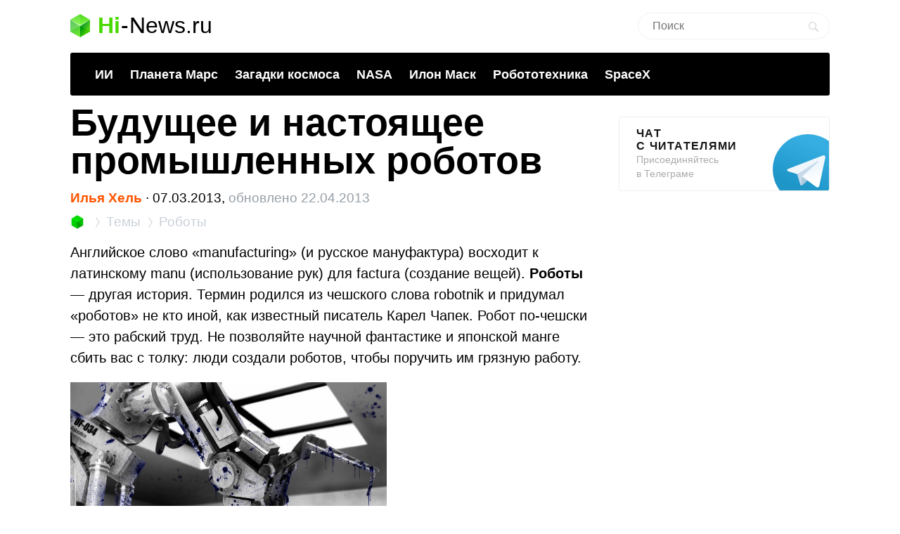

--- FILE ---
content_type: text/html; charset=utf-8
request_url: https://www.google.com/recaptcha/api2/aframe
body_size: 224
content:
<!DOCTYPE HTML><html><head><meta http-equiv="content-type" content="text/html; charset=UTF-8"></head><body><script nonce="ntFRcBL4HqM0JBRBAm_14w">/** Anti-fraud and anti-abuse applications only. See google.com/recaptcha */ try{var clients={'sodar':'https://pagead2.googlesyndication.com/pagead/sodar?'};window.addEventListener("message",function(a){try{if(a.source===window.parent){var b=JSON.parse(a.data);var c=clients[b['id']];if(c){var d=document.createElement('img');d.src=c+b['params']+'&rc='+(localStorage.getItem("rc::a")?sessionStorage.getItem("rc::b"):"");window.document.body.appendChild(d);sessionStorage.setItem("rc::e",parseInt(sessionStorage.getItem("rc::e")||0)+1);localStorage.setItem("rc::h",'1768978160471');}}}catch(b){}});window.parent.postMessage("_grecaptcha_ready", "*");}catch(b){}</script></body></html>

--- FILE ---
content_type: application/javascript
request_url: https://hi-news.ru/metrika/tag.js
body_size: 273470
content:
(function(){var p;function aa(a){var b=0;return function(){return b<a.length?{done:!1,value:a[b++]}:{done:!0}}}var ba="function"==typeof Object.defineProperties?Object.defineProperty:function(a,b,c){if(a==Array.prototype||a==Object.prototype)return a;a[b]=c.value;return a};
function ca(a){a=["object"==typeof globalThis&&globalThis,a,"object"==typeof window&&window,"object"==typeof self&&self,"object"==typeof global&&global];for(var b=0;b<a.length;++b){var c=a[b];if(c&&c.Math==Math)return c}throw Error("Cannot find global object");}var da=ca(this);function ea(a,b){if(b)a:{for(var c=da,d=a.split("."),e=0;e<d.length-1;e++){var f=d[e];if(!(f in c))break a;c=c[f]}d=d[d.length-1];e=c[d];f=b(e);f!=e&&null!=f&&ba(c,d,{configurable:!0,writable:!0,value:f})}}
ea("Symbol",function(a){function b(f){if(this instanceof b)throw new TypeError("Symbol is not a constructor");return new c(d+(f||"")+"_"+e++,f)}function c(f,g){this.Tg=f;ba(this,"description",{configurable:!0,writable:!0,value:g})}if(a)return a;c.prototype.toString=function(){return this.Tg};var d="jscomp_symbol_"+(1E9*Math.random()>>>0)+"_",e=0;return b});
ea("Symbol.iterator",function(a){if(a)return a;a=Symbol("Symbol.iterator");for(var b="Array Int8Array Uint8Array Uint8ClampedArray Int16Array Uint16Array Int32Array Uint32Array Float32Array Float64Array".split(" "),c=0;c<b.length;c++){var d=da[b[c]];"function"===typeof d&&"function"!=typeof d.prototype[a]&&ba(d.prototype,a,{configurable:!0,writable:!0,value:function(){return fa(aa(this))}})}return a});function fa(a){a={next:a};a[Symbol.iterator]=function(){return this};return a}
function q(a){var b="undefined"!=typeof Symbol&&Symbol.iterator&&a[Symbol.iterator];if(b)return b.call(a);if("number"==typeof a.length)return{next:aa(a)};throw Error(String(a)+" is not an iterable or ArrayLike");}function ha(a){for(var b,c=[];!(b=a.next()).done;)c.push(b.value);return c}function ia(a){return a instanceof Array?a:ha(q(a))}var ja="function"==typeof Object.create?Object.create:function(a){function b(){}b.prototype=a;return new b},ka;
if("function"==typeof Object.setPrototypeOf)ka=Object.setPrototypeOf;else{var la;a:{var ma={a:!0},na={};try{na.__proto__=ma;la=na.a;break a}catch(a){}la=!1}ka=la?function(a,b){a.__proto__=b;if(a.__proto__!==b)throw new TypeError(a+" is not extensible");return a}:null}var oa=ka;
function pa(a,b){a.prototype=ja(b.prototype);a.prototype.constructor=a;if(oa)oa(a,b);else for(var c in b)if("prototype"!=c)if(Object.defineProperties){var d=Object.getOwnPropertyDescriptor(b,c);d&&Object.defineProperty(a,c,d)}else a[c]=b[c];a.Rj=b.prototype}function qa(){for(var a=Number(this),b=[],c=a;c<arguments.length;c++)b[c-a]=arguments[c];return b}
var ra={construct:"Metrika2",callbackPostfix:"2",version:"cw41qwg7gq8g4c3df6fh65lwmy4f3",host:"mc.yandex.ru"},sa={206555165:1,655012937:1,1269618038:1,1676263684:1};function ta(a,b){return b(a)}function ua(a){return function(b){return function(c){return a(b,c)}}}function wa(a){return function(b){return function(c){return a(c,b)}}}var xa=ua(function(a,b){return a===b}),ya=ua(function(a,b){a(b);return b}),za=ua(ta);function u(){}var Aa=[];
function Ba(a,b){if(!b||"function"!==typeof b)return!1;try{var c=""+b}catch(h){return!1}var d=c.length;if(d>35+a.length)return!1;for(var e=d-13,f=0,g=8;g<d;g+=1){f="[native code]"[f]===c[g]||7===f&&"-"===c[g]?f+1:0;if(12===f)return!0;if(!f&&g>e)break}return!1}function Ca(a,b){var c=Ba(a,b);b&&!c&&Aa.push([a,b]);return c}function Da(a,b){return Ca(b,a)&&a}function Ea(a,b){for(var c=0;c<b.length;c+=1)if(b[c]===a)return c;return-1}var Fa;
function Ga(a){if(Fa)return Fa;var b=!1;try{b=[].indexOf&&0===[void 0].indexOf(void 0)}catch(d){}var c=a.Array&&a.Array.prototype&&Da(a.Array.prototype.indexOf,"indexOf");return Fa=a=b&&c?function(d,e){return c.call(e,d)}:Ea}var Ha=Ga(window),Ia=wa(Ha);function v(a){return a}function Ja(a,b){return b}function Ka(a){return!a}var La=Da(Array.from,"from");function Ma(a){for(var b=a.length,c=[],d=0;d<b;d+=1)c.push(a[d]);return c}function Na(a){if(La)try{return La(a)}catch(b){}return Ma(a)}
function w(a,b){var c=[],d=[];var e=b?b:v;return function(){var f=Na(arguments),g=e.apply(null,ia(f)),h=Ha(g,d);if(-1!==h)return c[h];f=a.apply(null,ia(f));c.push(f);d.push(g);return f}}var Oa=/\./g;function y(a){return"string"===typeof a}var Pa=Da(String.prototype.indexOf,"indexOf");function Qa(a,b){for(var c=0,d=a.length-b.length,e=0;e<a.length;e+=1){c=a[e]===b[c]?c+1:0;if(c===b.length)return e-b.length+1;if(!c&&e>d)break}return-1}var Ra=Pa?function(a,b){return Pa.call(a,b)}:Qa;
function Sa(a,b){return Ra(a,b)}function Ta(a,b){return!(!a||-1===Ra(a,b))}function Ua(a){return""+a}function Va(a){return a.replace(/\^/g,"\\^").replace(/\$/g,"\\$").replace(Oa,"\\.").replace(/\[/g,"\\[").replace(/\]/g,"\\]").replace(/\|/g,"\\|").replace(/\(/g,"\\(").replace(/\)/g,"\\)").replace(/\?/g,"\\?").replace(/\*/g,"\\*").replace(/\+/g,"\\+").replace(/\{/g,"\\{").replace(/\}/g,"\\}")}var Wa=xa(null);function z(a){return"function"===typeof a}var B=xa(void 0);
function C(a){return B(a)||Wa(a)}function Xa(a){return!Wa(a)&&!B(a)&&"[object Object]"===Object.prototype.toString.call(a)}function Ya(a,b,c){b=void 0===b?[]:b;c=c||{};var d=b.length,e=a;z(e)&&(e="d",c[e]=a);var f;d?1===d?f=c[e](b[0]):2===d?f=c[e](b[0],b[1]):3===d?f=c[e](b[0],b[1],b[2]):4===d&&(f=c[e](b[0],b[1],b[2],b[3])):f=c[e]();return f}var $a=Da(Function.prototype.bind,"bind");
function ab(){var a=Na(arguments);a=q(a);var b=a.next().value,c=a.next().value,d=ha(a);return function(){var e=[].concat(ia(d),ia(Na(arguments)));if(Function.prototype.call)return Function.prototype.call.apply(b,[c].concat(ia(e)));if(c){for(var f="_b";c[f];)f+="_"+f.length;c[f]=b;e=c[f]&&Ya(f,e,c);delete c[f];return e}return Ya(b,e)}}var D=$a?function(){var a=Na(arguments),b=q(a);a=b.next().value;var c=b.next().value;b=ha(b);return $a.apply(a,[c].concat(b))}:ab;
function E(a,b){return D.apply(null,[b,null].concat(ia(a)))}function F(a,b){return D(b,null,a)}function bb(a,b){return D(b[a],b)}function cb(a){return bb("test",a)}var db=Da(Array.prototype.reduce,"reduce");function eb(a,b,c){for(var d=0,e=c.length;d<e;)b=a(b,c[d],d),d+=1;return b}var G=db?function(a,b,c){return db.call(c,a,b)}:eb;function fb(a,b){return E([a,b],G)}function H(){var a=Na(arguments),b=a.shift();return function(){var c=b.apply(null,arguments);return G(ta,c,a)}}
var gb=ua(E),hb=ua(bb),ib=Object.prototype.hasOwnProperty;function I(a,b){return C(a)?!1:ib.call(a,b)}function J(a,b){return a?G(function(c,d){if(C(c))return c;try{return c[d]}catch(e){}return null},a,b.split(".")):null}var jb=wa(J),kb=jb("length");function lb(a){var b=void 0===b?{}:b;if(!a||1>a.length)return b;G(function(c,d,e){if(e===a.length-1)return c;e===a.length-2?c[d]=a[e+1]:I(c,d)||(c[d]={});return c[d]},b,a);return b}
function mb(a,b){var c=J(b,a),d=J(b,"constructor.prototype."+a)||c;try{if(d&&d.apply)return function(){return d.apply(b,arguments)}}catch(e){return c}return d}function nb(a,b,c){return c?a:b}var ob=E([1,null],nb),pb=E([1,0],nb),qb=Boolean,rb=Da(Array.prototype.filter,"filter");function sb(a,b){return eb(function(c,d,e){a(d,e)&&c.push(d);return c},[],b)}var tb=rb?function(a,b){return rb.call(b,a)}:sb,vb=F(qb,tb),wb=ua(tb),xb=Da(Array.prototype.includes,"includes");
function yb(a,b){return 1<=sb(xa(a),b).length}var L=xb?function(a,b,c){return xb.call(b,a,c)}:yb,zb=wa(L);function Ab(a){return"[object Array]"===Object.prototype.toString.call(a)}var Bb=Da(Array.isArray,"isArray"),M=Bb?function(a){return Bb(a)}:Ab;function Cb(a){return a?M(a)?a:La?La(a):"number"===typeof a.length&&0<=a.length?Ma(a):[]:[]}var Db=w(Ga);function Eb(a){return 0===a.length}var Fb=jb("0");function Gb(a){return a.splice(0,a.length)}var Hb=Da(Array.prototype.some,"some");
function Ib(a,b){for(var c=0;c<b.length;c+=1)if(c in b&&a.call(b,b[c],c))return!0;return!1}var Jb=Hb?function(a,b){return Hb.call(b,a)}:Ib,Kb=Da(Array.prototype.every,"every");function Lb(a,b){return G(function(c,d,e){return c?!!a(d,e):!1},!0,b)}var Mb=Kb?function(a,b){return Kb.call(b,a)}:Lb;function Nb(a,b){return a.isFinite(b)&&!a.isNaN(b)&&"[object Number]"===Object.prototype.toString.call(b)}function Ob(a){try{return parseInt(a,10)}catch(b){return null}}var Pb=wa(parseInt),Qb=Pb(10),Rb=Pb(2);
function Sb(a,b){return Wa(b)||B(b)||Nb(a,b)||y(b)||!!b===b}var Tb=w(function(a){var b=J(a,"navigator")||{};a=J(b,"userAgent")||"";b=J(b,"vendor")||"";return{Pf:-1<Ra(b,"Apple"),Pg:a}});function Ub(a,b){return-1!==(J(b,"navigator.userAgent")||"").toLowerCase().search(a)}var Vb=w(jb("navigator.userAgent")),Wb=/Firefox\/([0-9]+)/i,Xb=w(function(a){var b=J(a,"document.documentElement.style"),c=J(a,"InstallTrigger");a=Ub(Wb,a);Wb.lastIndex=0;return!(!(b&&"MozAppearance"in b)||C(c))||a});
function Yb(){var a=Array.prototype.map;if(!Xb(window))return!0;try{a.call({0:!0,length:-Math.pow(2,32)+1},function(){throw 1;})}catch(b){return!1}return!0}var Zb=Da(Array.prototype.map,"map");function $b(a,b){return G(function(c,d,e){c.push(a(d,e));return c},[],b)}var N=Zb&&Yb()?function(a,b){return b&&0<b.length?Zb.call(b,a):[]}:$b,ac=Da(Array.prototype.flatMap,"flatMap");function bc(a,b){return G(function(c,d,e){d=a(d,e);return c.concat(M(d)?d:[d])},[],b)}
var cc=ac?function(a,b){return ac.call(b,a)}:bc,dc=ua(N),ec=wa(N),fc=Da(Object.keys,"keys");function gc(a){var b=[],c;for(c in a)I(a,c)&&b.push(c);return b}var hc=Da(Object.entries,"entries");function ic(a){return B(a)?[]:eb(function(b,c){b.push([c,a[c]]);return b},[],gc(a))}var jc=hc?function(a){return a?hc(a):[]}:ic,kc=fc?function(a){return fc(a)}:gc,lc=Da(Object.values,"values"),mc=H(ic,F(jb("1"),$b)),nc=lc?function(a){return lc(a)}:mc;
function oc(){var a=Na(arguments),b=q(a);a=b.next().value;for(b=ha(b);b.length;){var c=b.shift(),d;for(d in c)I(c,d)&&(a[d]=c[d]);I(c,"toString")&&(a.toString=c.toString)}return a}
var O=Object.assign||oc,pc=ua(function(a,b){return O({},a,b)}),qc=w(H(jb("String.fromCharCode"),F("fromCharCode",Ca),Ka)),rc=w(H(Vb,cb(/ipad|iphone|ipod/i))),sc=w(function(a){return J(a,"navigator.platform")||""}),tc=w(function(a){a=Tb(a);var b=a.Pg;return a.Pf&&!b.match("CriOS")}),uc=cb(/Android.*Version\/[0-9][0-9.]*\sChrome\/[0-9][0-9.]|Android.*Version\/[0-9][0-9.]*\s(?:Mobile\s)?Safari\/[0-9][0-9.]*\sChrome\/[0-9][0-9.]*|; wv\).*Chrome\/[0-9][0-9.]*\sMobile/),vc=cb(/; wv\)/),wc=w(function(a){a=
Vb(a);return vc(a)||uc(a)}),xc=/Chrome\/(\d+)\./,yc=w(function(a){return(a=(J(a,"navigator.userAgent")||"").match(xc))&&a.length?76<=Qb(a[1]):!1}),zc=w(function(a){a=(Vb(a)||"").toLowerCase();return Ta(a,"android")&&Ta(a,"mobile")}),Ac="other none unknown wifi ethernet bluetooth cellular wimax mixed".split(" "),Bc=w(function(a){var b=J(a,"navigator.connection.type");if(B(b))return null;a=Db(a)(b,Ac);return-1===a?b:""+a}),Cc=w(H(jb("document.addEventListener"),Ka)),Dc=w(function(a){var b=J(a,"navigator")||
{};return G(function(c,d){return c||J(b,d)},"",["language","userLanguage","browserLanguage","systemLanguage"])}),Ec=w(function(a){var b=J(a,"navigator")||{};a=Dc(a);y(a)||(a="",b=J(b,"languages.0"),y(b)&&(a=b));return a.toLowerCase().split("-")[0]}),Fc=w(function(a){return(J(a,"top")||a)!==a}),Gc=w(jb("top.contentWindow")),Hc=w(function(a){var b=!1;try{b=a.navigator.javaEnabled()}catch(c){}return b}),Ic=w(function(a){var b="__webdriver_evaluate __selenium_evaluate __webdriver_script_function __webdriver_script_func __webdriver_script_fn __fxdriver_evaluate __driver_unwrapped __webdriver_unwrapped __driver_evaluate __selenium_unwrapped __fxdriver_unwrapped".split(" "),
c=J(a,"external");c=J(c,"toString")?""+c.toString():"";c=-1!==Ra(c,"Sequentum");var d=J(a,"document.documentElement"),e=["selenium","webdriver","driver"];return!!(Jb(F(a,J),["_selenium","callSelenium","_Selenium_IDE_Recorder"])||Jb(F(J(a,"document"),J),b)||c||d&&Jb(D(d.getAttribute,d),e))}),Jc=w(function(a){return!!(Jb(F(a,J),["_phantom","__nightmare","callPhantom"])||/(PhantomJS)|(HeadlessChrome)/.test(Vb(a))||J(a,"navigator.webdriver")||J(a,"isChrome")&&!J(a,"chrome"))}),Kc=w(function(a){return!(!J(a,
"ia_document.shareURL")||!J(a,"ia_document.referrer"))});function Lc(a){return J(a,"document.prerendering")||"prerender"===J(a,"document.webkitVisibilityState")||"prerender"===J(a,"document.visibilityState")}var Mc=w(function(a){var b=Vb(a)||"",c=b.match(/Mac OS X ([0-9]+)_([0-9]+)/);c=c?[+c[1],+c[2]]:[0,0];b=b.match(/iPhone OS ([1-9]+)_([0-9]+)/);return 14<=(b?+b[1]:0)?!0:(rc(a)||10<c[0]||10===c[0]&&13<=c[1])&&tc(a)}),Nc=/Edg\/(\d+)\./;
function Oc(a){return(a=Vb(a))&&(a=a.match(Nc))&&1<a.length?79<=Qb(a[1]):!1}function Pc(a){return Xb(a)&&(a=Vb(a).match(Wb))&&a.length?68<=+a[1]:!1}var Qc=w(function(a){return Mc(a)||Pc(a)||Oc(a)}),Rc=ra.construct,Sc=ra.host,Tc=Cc(window),Uc={Zg:24226447,jf:26302566,bh:51533966,qj:65446441,Ra:"https:",bb:"2341",Dc:Rc,Yg:Tc?512:2048,Wg:Tc?512:2048,Xg:Tc?100:400,rj:100,$g:"noindex"},Vc=xa("1");function Xc(a,b,c,d){var e={};return Xa(a)?a:(e.id=a,e.type=c,e.defer=d,e.params=b,e)}
function Yc(a){return G(function(b,c){var d=q(c),e=d.next().value,f=d.next().value;d=f.Va;f=a[f.ha];b[e]=d?d(f):f;return b},{},jc(Zc))}var P=w(function(a){return a.id+":"+a.ba});function $c(a){a=a.Ya=a.Ya||{};var b=a._metrika=a._metrika||{};return{va:function(c,d){I(b,c)||(b[c]=d);return this},D:function(c,d){b[c]=d;return this},C:function(c,d){var e=b[c];return I(b,c)||B(d)?e:d}}}var Q=w($c),ad=setTimeout;function bd(){}function cd(a,b){return function(){a.apply(b,arguments)}}
function dd(a){if(!(this instanceof dd))throw new TypeError("Promises must be constructed via new");if("function"!==typeof a)throw new TypeError("not a function");this.Qa=0;this.kf=!1;this.ab=void 0;this.Nb=[];ed(a,this)}function fd(a,b){for(;3===a.Qa;)a=a.ab;0===a.Qa?a.Nb.push(b):(a.kf=!0,dd.lf(function(){var c=1===a.Qa?b.Ai:b.Ei;if(null===c)(1===a.Qa?gd:hd)(b.promise,a.ab);else{try{var d=c(a.ab)}catch(e){hd(b.promise,e);return}gd(b.promise,d)}}))}
function gd(a,b){try{if(b===a)throw new TypeError("A promise cannot be resolved with itself.");if(b&&("object"===typeof b||"function"===typeof b)){var c=b.then;if(b instanceof dd){a.Qa=3;a.ab=b;id(a);return}if("function"===typeof c){ed(cd(c,b),a);return}}a.Qa=1;a.ab=b;id(a)}catch(d){hd(a,d)}}function hd(a,b){a.Qa=2;a.ab=b;id(a)}function id(a){2===a.Qa&&0===a.Nb.length&&dd.lf(function(){a.kf||dd.dh(a.ab)});for(var b=0,c=a.Nb.length;b<c;b++)fd(a,a.Nb[b]);a.Nb=null}
function jd(a,b,c){this.Ai="function"===typeof a?a:null;this.Ei="function"===typeof b?b:null;this.promise=c}function ed(a,b){var c=!1;try{a(function(d){c||(c=!0,gd(b,d))},function(d){c||(c=!0,hd(b,d))})}catch(d){c||(c=!0,hd(b,d))}}dd.prototype["catch"]=function(a){return this.then(null,a)};dd.prototype.then=function(a,b){var c=new this.constructor(bd);fd(this,new jd(a,b,c));return c};
dd.prototype["finally"]=function(a){var b=this.constructor;return this.then(function(c){return b.resolve(a()).then(function(){return c})},function(c){return b.resolve(a()).then(function(){return b.reject(c)})})};
dd.all=function(a){return new dd(function(b,c){function d(h,k){try{if(k&&("object"===typeof k||"function"===typeof k)){var l=k.then;if("function"===typeof l){l.call(k,function(m){d(h,m)},c);return}}e[h]=k;0===--f&&b(e)}catch(m){c(m)}}if(!a||"undefined"===typeof a.length)return c(new TypeError("Promise.all accepts an array"));var e=Array.prototype.slice.call(a);if(0===e.length)return b([]);for(var f=e.length,g=0;g<e.length;g++)d(g,e[g])})};
dd.resolve=function(a){return a&&"object"===typeof a&&a.constructor===dd?a:new dd(function(b){b(a)})};dd.reject=function(a){return new dd(function(b,c){c(a)})};dd.race=function(a){return new dd(function(b,c){if(!a||"undefined"===typeof a.length)return c(new TypeError("Promise.race accepts an array"));for(var d=0,e=a.length;d<e;d++)dd.resolve(a[d]).then(b,c)})};dd.lf="function"===typeof setImmediate&&function(a){setImmediate(a)}||function(a){ad(a,0)};
dd.dh=function(a){"undefined"!==typeof console&&console&&console.warn("Possible Unhandled Promise Rejection:",a)};var R=window.Promise,kd=Da(R,"Promise"),ld=Da(J(R,"resolve"),"resolve"),md=Da(J(R,"reject"),"reject"),nd=Da(J(R,"all"),"all");if(kd&&ld&&md&&nd){var od=function(a){return new Promise(a)};od.resolve=D(ld,R);od.reject=D(md,R);od.all=D(nd,R);R=od}else R=dd;var pd=["http.0.st..rt.","network error occurred","send beacon","Content Security Policy","DOM Exception 18"],qd;
function rd(a){this.message=a}var sd=function(a){return function(b,c){c=void 0===c?!1:c;if(qd)var d=new qd(b);else Ca("Error",a.Error)?(qd=a.Error,d=new a.Error(b)):(qd=rd,d=new qd(b));c&&(d.unk=!0);return d}}(window);function td(a){return sd("http."+a.status+".st."+a.statusText+".rt."+(""+a.responseText).substring(0,50))}var ud=cb(RegExp("^http."));function vd(a){throw a;}function wd(a,b){for(var c="",d=0;d<b.length;d+=1)c+=""+(d?a:"")+b[d];return c}
var xd=Da(Array.prototype.join,"join"),S=xd?function(a,b){return xd.call(b,a)}:wd,yd=ua(S),zd=w(function(a){a=!(!a.addEventListener||!a.removeEventListener);return{Wi:a,F:a?"addEventListener":"attachEvent",ca:a?"removeEventListener":"detachEvent"}});function Ad(a,b,c,d,e,f){a=zd(a);var g=a.F,h=a.ca;f=f?h:g;if(b[f])if(a.Wi)if(e)b[f](c,d,e);else b[f](c,d);else b[f]("on"+c,d)}
var Bd=w(function(a){var b=!1;if(!a.addEventListener)return b;try{var c=Object.defineProperty({},"passive",{get:function(){b=!0;return 1}});a.addEventListener("test",u,c)}catch(d){}return b}),Cd=ua(function(a,b){if(null!==b)return a?O({capture:!0,passive:!0},b||{}):!!b}),Dd=w(function(a){var b=Bd(a),c=Cd(b),d={};return O(d,{F:function(e,f,g,h){N(function(k){var l=c(h);Ad(a,e,k,g,l,!1)},f);return D(d.sb,d,e,f,g,h)},sb:function(e,f,g,h){N(function(k){var l=c(h);Ad(a,e,k,g,l,!0)},f)}})});
function Ed(a){return"onpagehide"in a}function Fd(a){return J(a,"performance")||J(a,"webkitPerformance")}function Gd(a){a=Fd(a);var b=J(a,"timing.navigationStart"),c=J(a,"now");c&&(c=D(c,a));return[b,c]}function Hd(a,b){var c=q(b||Gd(a)),d=c.next().value;c=c.next().value;return!isNaN(d)&&z(c)?Math.round(c()+d):a.Date.now?a.Date.now():(new a.Date).getTime()}function Id(a){return(10>a?"0":"")+a}
function Jd(a){var b=Dd(a),c=Gd(a),d={l:a,af:0,bd:c,ii:Hd(a,c)},e=q(c);c=e.next().value;e=e.next().value;c&&e||b.F(a,["beforeunload","unload"],function(){0===d.af&&(d.af=Hd(a,d.bd))});return za(d)}function Kd(a){var b=a.af;return 0!==b?b:Hd(a.l,a.bd)}function Ld(a){return Math.floor(Kd(a)/1E3/60)}function Md(a){return Math.round(Kd(a)/1E3)}function Nd(a){var b=q(a.bd),c=b.next().value;b=b.next().value;a=c&&b?b():Kd(a)-a.ii;return Math.round(a)}var Od=w(Jd);
function Pd(a){a=Od(a);return Math.round(a(Nd)/50)}function Qd(a){return a.Ue||a.gb.length<=a.Da}function Rd(a){a.Da=a.gb.length}function Sd(a){a.Ue=!0}function Td(a){a.Ue=!1}function Ud(a){Qd(a)&&vd(sd("i"));var b=a.oe(a.gb[a.Da]);a.Da+=1;return b}var Vd=ua(function(a,b){for(var c=[];!Qd(b);){var d=Ud(b);a(d,function(e){return e(b)});c.push(d)}return c}),Wd=ua(function(a,b){for(var c;b.gb.length&&!Qd(b);)c=b.gb.pop(),c=b.oe(c,b.gb),a(b);return c});
function Xd(a,b){return function(c){var d=Od(a),e=d(Kd);return Wd(function(f){d(Kd)-e>=b&&Sd(f)})(c)}}function Yd(a,b){return function(c){var d=Od(a),e=d(Kd);return Vd(function(f,g){d(Kd)-e>=b&&g(Sd)})(c)}}function Zd(a){for(var b=!0,c={};!Qd(a)&&b;c={ye:void 0})b=!1,c.ye=function(){b=!0;a.Da+=1},a.oe(a.gb[a.Da],function(d){return function(){(0,d.ye)()}}(c)),b||(a.Da+=1,c.ye=F(a,Zd))}function $d(a,b){return za({gb:a,oe:b||v,Ue:!1,Da:0})}
function ae(a,b,c){c=void 0===c?!1:c;return new R(function(d,e){function f(k,l){l();d()}var g=a.slice();g.push({R:f,za:f});var h=$d(g,function(k,l){var m=c?k.R:k.za;if(m)try{m(b,l)}catch(n){h(Rd),e(n)}else l()});h(Zd)})}function be(a){try{return encodeURIComponent(a)}catch(b){}a=S("",tb(function(b){return 55296>=b.charCodeAt(0)},a.split("")));return encodeURIComponent(a)}function ce(a){var b="";try{b=decodeURIComponent(a)}catch(c){}return b}
function de(a){return a?H(dc(function(b){var c=q(b.split("="));b=c.next().value;c=c.next().value;return[b,C(c)?void 0:ce(c)]}),fb(function(b,c){var d=q(c),e=d.next().value;d=d.next().value;b[e]=d;return b},{}))(a.split("&")):{}}function ee(a){return a?H(jc,fb(function(b,c){var d=q(c),e=d.next().value;d=d.next().value;B(d)||C(d)||b.push(e+"="+be(d));return b},[]),yd("&"))(a):""}function fe(a,b,c){var d=B(c);B(b)&&d?(d=1,b=1073741824):d?d=1:(d=b,b=c);return a.Math.floor(a.Math.random()*(b-d))+d}
function ge(a,b,c){return function(){var d=Q(arguments[0]),e=c?"global":"m2341",f=d.C(e,{}),g=J(f,a);g||(g=w(b),f[a]=g,d.D(e,f));return g.apply(null,arguments)}}var he=zb([26812653]),ie=w(H(jb("id"),he),P),je="hash host hostname href pathname port protocol search".split(" ");function U(a){return G(function(b,c){var d=J(a,"location."+c);b[c]=d?""+d:"";return b},{},je)}var ke="ru by kz az kg lv md tj tm uz ee fr lt com co.il com.ge com.am com.tr com.ru".split(" "),le=/(?:^|\.)(?:(ya\.ru)|(?:yandex)\.(\w+|com?\.\w+))$/;
function me(a){if(a=a.match(le)){var b=q(a);b.next();a=b.next().value;if(b=b.next().value)return L(b,ke)?b:!1;if(a)return ke[0]}return!1}var ne=w(function(a){return(a?a.replace(/^www\./,""):"").toLowerCase()}),oe=w(function(a){a=U(a).hostname;var b=!1;a&&(b=-1!==a.search(le));return b}),pe=H(U,jb("protocol"),xa("https:")),qe=w(function(a){return yc(a)&&pe(a)?"SameSite=None;Secure;":""}),re=/^\s+|\s+$/g,se=Da(String.prototype.trim,"trim");
function te(a,b){if(a){var c=se?se.call(a):(""+a).replace(re,"");return b&&c.length>b?c.substring(0,b):c}return""}var ue=ua(function(a,b){return b.replace(a,"")}),ve=ue(/\s/g),we=ue(/\D/g),xe=ue(/\d/g),ye=["metrika_enabled"],ze=[];function Ae(a,b){var c=Be;return!ze.length||L(b,ye)?!0:G(function(d,e){return d&&e(a,c,b)},!0,ze)}
function Ce(a){try{var b=a.document.cookie;if(!C(b)){var c={};N(function(d){var e=q(d.split("="));d=e.next().value;e=e.next().value;c[te(d)]=te(ce(e))},(b||"").split(";"));return c}}catch(d){}return null}var Ee=ge("gsc",Ce);function Be(a,b){var c=Ee(a);return c?c[b]||null:null}var Fe=/:\d+$/;
function Ge(a,b,c,d,e,f,g){g=void 0===g?!1:g;if(Ae(a,b)){var h=b+"="+encodeURIComponent(c)+";";h+=""+qe(a);if(d){var k=new Date;k.setTime(k.getTime()+6E4*d);h+="expires="+k.toUTCString()+";"}e&&(d=e.replace(Fe,""),h+="domain="+d+";");try{a.document.cookie=h+("path="+(f||"/")),g||(Ee(a)[b]=c)}catch(l){}}}function He(a,b){Ge(a,"metrika_enabled","1",0,b,void 0,!0);var c=Ce(a);(c=c&&c.metrika_enabled)&&Ge(a,"metrika_enabled","",-100,b,void 0,!0);return!!c}
var Ie=w(function(a){var b=(U(a).host||"").split(".");return 1===b.length?b[0]:G(function(c,d,e){e+=1;2<=e&&!c&&(e=S(".",b.slice(-e)),He(a,e)&&(c=e));return c},"",b)});function Je(a,b,c){b=void 0===b?"_ym_":b;c=void 0===c?"":c;var d=Ie(a),e=1===(d||"").split(".").length?d:"."+d,f=c?"_"+c:"";return{Hc:function(g,h,k){Ge(a,""+b+g+f,"",-100,h||e,k,!1);return this},C:function(g){return Be(a,""+b+g+f)},D:function(g,h,k,l,m){Ge(a,""+b+g+f,h,k,l||e,m);return this}}}
var Ke=w(Je),Le=w(function(a){var b=Ke(a),c="1"===b.C("debug"),d=-1<Sa(U(a).href,"_ym_debug=1")||-1<Sa(U(a).href,"_ym_debug=2"),e=a._ym_debug;!e&&!d||c||(a=U(a),b.D("debug","1",void 0,a.host));return!!(c||e||d)});function Me(){return{}}function Ne(){return[]}var Oe=ge("debuggerEvents",Ne,!0);function Pe(a,b){if(Le(a)){var c=b.counterKey;if(c){var d=q(c.split(":"));c=d.next().value;d=d.next().value;c=he(Ob(c));if("1"===d||c)return}c=Oe(a);1E3===c.length&&c.shift();c.push(b)}}
function Qe(a,b,c){var d=fe(a),e=c.ia,f=c.fa,g=c.mb,h=c.Wa;c=c.rd;var k={},l={},m={};Pe(a,(m.name="request",m.data=(l.url=b,l.requestId=d,l.senderParams=(k.rBody=f,k.debugStack=e,k.rHeaders=g,k.rQuery=h,k.verb=c,k),l),m));return d}var Re=Da(Array.prototype.find,"find");function Se(a,b){for(var c=0;c<b.length;c+=1)if(a.call(b,b[c],c))return b[c]}
var Te=Re?function(a,b){return Re.call(b,a)}:Se,Ue=ua(function(a,b){var c=b||{};return{l:F(c,v),C:function(d,e){var f=c[d];return B(f)&&!B(e)?e:f},D:function(d,e){c[d]=e;return this},Jb:function(d,e){return""===e||C(e)?this:this.D(d,e)},ya:F(c,a)}}),Ve=Ue(function(a){var b="";a=G(function(c,d){var e=q(d),f=e.next().value;e=e.next().value;e=""+f+":"+e;"t"===f?b=e:c.push(e);return c},[],jc(a));b&&a.push(b);return S(":",a)});
function We(a,b,c){var d=O({},b.J);a=Od(a);b.K&&(d["browser-info"]=Ve(b.K.l()).D("st",a(Md)).ya());!d.t&&(b=b.Ia)&&(b.D("ti",c),d.t=b.ya());return d}
function Xe(a,b,c,d,e,f){e=void 0===e?0:e;f=void 0===f?0:f;var g=O({ia:[]},d.N),h=q(b[f]),k=h.next().value;h=h.next().value;var l=c[e];if((!g.mb||!g.mb["Content-Type"])&&g.fa){var m={};g.mb=O({},g.mb,(m["Content-Type"]="application/x-www-form-urlencoded",m));g.fa="site-info="+be(g.fa)}g.rd=g.fa?"POST":"GET";g.Wa=We(a,d,k);g.ta=(d.Pa||{}).ta;g.ia.push(k);O(d.N,g);k=""+l+(d.dd&&d.dd.xi?"/1":"");var n=0;n=Qe(a,k,g);return h(k,g).then(function(r){var t=n,x={},A={};Pe(a,(A.name="requestSuccess",A.data=
(x.body=r,x.requestId=t,x),A));return{Ga:r,Og:e}})["catch"](function(r){var t=n,x={},A={};Pe(a,(A.name="requestFail",A.data=(x.error=r,x.requestId=t,x),A));t=f+1>=b.length;x=e+1>=c.length;t&&x&&vd(r);return Xe(a,b,c,d,!x&&t?e+1:e,t?0:f+1)})}function Ye(a,b){return function(c,d){return Xe(a,b,d,c)}}function Ze(a,b){N(H(v,bb("push",a)),b);return a}function $e(a,b){return b?a(b):a()}
var af=H(v,$e),bf={id:"id",df:"ut",ba:"type",te:"ldc",hb:"nck",wb:"url",Sd:"referrer"},cf=/^\d+$/,df={id:function(a){a=""+(a||"0");cf.test(a)||(a="0");try{var b=Qb(a)}catch(c){b=0}return b},ba:function(a){return""+(a||0===a?a:"0")},hb:qb,df:qb};bf.Qb="defer";df.Qb=qb;bf.aa="params";df.aa=function(a){return Xa(a)||M(a)?a:null};bf.cf="userParams";bf.Lg="triggerEvent";df.Lg=qb;bf.sg="sendTitle";df.sg=function(a){return!!a||B(a)};bf.Ye="trackHash";df.Ye=qb;bf.Kg="trackLinks";bf.Eh="enableAll";
var Zc=G(function(a,b){var c=q(b),d=c.next().value;c=c.next().value;a[d]={ha:c,Va:df[d]};return a},{},jc(bf));function ef(a){O(Zc,a)}function ff(a){return G(function(b,c){var d=q(c),e=d.next().value;d=d.next().value;b[Zc[e].ha]=d;return b},{},jc(a))}function gf(a,b,c){for(var d=[b,c],e=-1E4,f=0;f<a.length;f+=1){var g=q(a[f]),h=g.next().value;g=g.next().value;if(c===g&&h===b)return;if(c<g&&c>=e){a.splice(f,0,d);return}e=g}a.push(d)}function hf(a,b,c,d){a[b]||(a[b]=[]);c&&!C(d)&&gf(a[b],c,d)}
var jf={},kf=(jf.w=[[function(a,b){return{R:function(c,d){var e=c.J,f={};e=(f["page-url"]=e&&e["page-url"]||"",f.charset="utf-8",f);"0"!==b.ba&&(e["cnt-class"]=b.ba);c.K||(c.K=Ve());f=c.K;e={Pa:{ta:"watch/"+b.id},N:O(void 0===c.N?{}:c.N,{$a:!!f.C("pv")&&!f.C("wh")}),J:O(c.J||{},e)};O(c,e);d()}}},1]],jf),lf=F(kf,hf);
function mf(a,b,c){var d=Ye(a,b);return function(e){return ae(c,e,!0).then(function(){var f=e.Pa||{},g=void 0===f.ei?"":f.ei,h=void 0===f.ta?"":f.ta;f=N(function(k){return Uc.Ra+"//"+(""+g+k||Sc)+"/"+h},void 0===f.Lf?[Sc]:f.Lf);return d(e,f)}).then(function(f){var g=f.Ga;f=f.Og;e.fg=g;e.Mj=f;return ae(c,e).then(F(g,v))})}}function nf(a){return function(b,c,d){return function(e,f){var g=N(H(Fb,gb([b,f]),$e),kf[a]||[]);g=Ze(g,d);return mf(b,c,g)(e)}}}
var of=nf("w"),pf=["webkitvisibilitychange","visibilitychange","prerenderingchange"];function qf(a){return{R:function(b,c){var d=a.document,e=b.K;if(e&&Lc(a)){var f=Dd(a),g=function(h){Lc(a)||(f.sb(d,pf,g),c());return h};f.F(d,pf,g);e.D("pr","1")}else c()}}}function rf(a){var b="";M(a)?b=S(".",a):y(a)&&(b=a);return sd("err.kn("+Uc.bb+")"+b)}function sf(){var a=Na(arguments);vd(rf(a))}var tf=cb(RegExp("^err.kn")),uf=[];function vf(a,b,c,d){N(H(v,gb([a,b,c,d]),$e),uf)}
function wf(a,b,c){var d="u.a.e",e="";c&&("object"===typeof c?(c.unk&&vd(c),d=c.message,e="string"===typeof c.stack&&c.stack.replace(/\n/g,"\\n")||"n.s.e.s"):d=""+c);tf(d)||Jb(F(d,Ta),pd)||ud(d)&&.1<=a.Math.random()||vf("jserrs",d,b,e)}var xf=0,yf=0,zf=0;
function Af(a,b,c,d){return function(){xf+=1;var e=null,f=null,g=Fd(c),h=g?Ca("now",g.now):!1;try{var k=h?g.now():0;f=a.apply(d||null,arguments);var l=h?g.now():0;g=l-k;k=xf>yf;300<=g&&k&&(yf=xf,!h||l%100||vf("perf","t.l.300",b,""+g));1===xf&&50<=g&&(zf+=g)}catch(m){e=m}--xf;xf<yf&&(yf=xf);e&&vd(e);return f}}function V(a,b,c,d,e){var f=c||vd;f=c?Af(f,b,a,e):f;return function(){var g=d;try{g=f.apply(e||null,arguments)}catch(h){wf(a,b,h)}return g}}
function W(a,b,c){return function(){return V(arguments[0],a,b,c).apply(this,arguments)}}var Bf=Ue(function(a){a=jc(a);return S("",N(function(b){var c=q(b);b=c.next().value;c=c.next().value;return Wa(c)?"":b+"("+c+")"},a))});function Cf(a,b,c){c=void 0===c?null:c;a.Ia||(a.Ia=Bf());b&&a.Ia.Jb(b,c);return a.Ia}
var Df="A B BIG BODY BUTTON DD DIV DL DT EM FIELDSET FORM H1 H2 H3 H4 H5 H6 HR I IMG INPUT LI OL P PRE SELECT SMALL SPAN STRONG SUB SUP TABLE TBODY TD TEXTAREA TFOOT TH THEAD TR U UL ABBR AREA BLOCKQUOTE CAPTION CENTER CITE CODE CANVAS DFN EMBED FONT INS KBD LEGEND LABEL MAP OBJECT Q S SAMP STRIKE TT ARTICLE AUDIO ASIDE FOOTER HEADER MENU METER NAV PROGRESS SECTION TIME VIDEO NOINDEX NOBR MAIN svg circle clippath ellipse defs foreignobject g glyph glyphref image line lineargradient marker mask path pattern polygon polyline radialgradient rect set text textpath title".split(" "),Ef=
[],Ff=/^\s*(data|javascript):/i,Gf=new RegExp(S("",["\\.("+S("|","3gp 7z aac ac3 acs ai avi ape apk asf bmp bz2 cab cdr crc32 css csv cue divx dmg djvu? doc(x|m|b)? emf eps exe flac? flv iso swf gif t?gz jpe?g? js m3u8? m4a mp(3|4|e?g?) m4v md5 mkv mov msi ods og(g|m|v) psd rar rss rtf sea sfv sit sha1 svg tar tif?f torrent ts txt vob wave? wma wmv wmf webm ppt(x|m|b)? xls(x|m|b)? pdf phps png xpi g?zip".split(" "))+")$"]),"i"),Hf={},If=(Hf.hit="h",Hf.params="p",Hf.reachGoal="g",Hf.userParams="up",
Hf.trackHash="th",Hf.accurateTrackBounce="atb",Hf.notBounce="nb",Hf.addFileExtension="fe",Hf.extLink="el",Hf.file="fc",Hf.trackLinks="tl",Hf.destruct="d",Hf.setUserID="ui",Hf.getClientID="ci",Hf.clickmap="cm",Hf.enableAll="ea",Hf),Jf=H(P,w(function(){var a=0;return function(){return a+=1}}),$e),Kf={mc:function(a){a=$c(a).C("mt",{});a=jc(a);return a.length?G(function(b,c,d){var e=q(c);c=e.next().value;e=e.next().value;return""+b+(d?"-":"")+c+"-"+e},"",a):null},clc:function(a){var b=Q(a).C("cls",{Cc:0,
x:0,y:0}),c=b.Cc,d=b.x;b=b.y;return c?c+"-"+a.Math.floor(d/c)+"-"+a.Math.floor(b/c):c+"-"+d+"-"+b},mtb:function(){return Math.min(zf,1E5)},rqnt:function(a,b,c){a=c.J;return!a||a.nohit?null:Jf(b)}};function Lf(a,b){if(!b)return null;try{return a.JSON.parse(b)}catch(c){return null}}function Mf(a,b){try{return a.JSON.stringify(b,null,void 0)}catch(c){return null}}function Nf(a){try{return a.localStorage}catch(b){}return null}function Pf(a,b){var c=Nf(a);try{c.removeItem(b)}catch(d){}}
function Qf(a,b){var c=Nf(a);try{return Lf(a,c.getItem(b))}catch(d){}return null}function Rf(a,b,c){var d=Nf(a);a=Mf(a,c);if(!Wa(a))try{d.setItem(b,a)}catch(e){}}var Sf=w(function(a){Rf(a,"_ymBRC","1");var b="1"!==Qf(a,"_ymBRC");b||Pf(a,"_ymBRC");return b});function Tf(a,b,c){var d=""+(void 0===c?"_ym":c)+(void 0===b?"":b);d&&(d+="_");return{ke:Sf(a),C:function(e,f){var g=Qf(a,""+d+e);return Wa(g)&&!B(f)?f:g},D:function(e,f){Rf(a,""+d+e,f);return this},Hc:function(e){Pf(a,""+d+e);return this}}}
var Uf=w(Tf),Vf=w(Tf,function(a,b,c){return""+b+c});function Wf(a){if(C(a))return!1;a=a.nodeType;return 3===a||8===a}function Xf(a){return a?a.innerText||"":""}var Yf=w(jb("document.documentElement")),Zf=w(function(a){a=J(a,"document")||{};return(""+(a.characterSet||a.charset||"")).toLowerCase()}),$f=w(H(jb("document"),F("createElement",mb)));function ag(a){var b=a&&a.parentNode;b&&b.removeChild(a)}
function bg(a,b){var c;try{if(c=b.target||b.srcElement)!c.ownerDocument&&c.documentElement?c=c.documentElement:c.ownerDocument!==a.document&&(c=null)}catch(d){}return c}function cg(a,b){try{return(new RegExp("(?:^|\\s)"+a+"(?:\\s|$)")).test(b.className)}catch(c){return!1}}var dg=w(function(a){var b=J(a,"Element.prototype");return b?(a=Te(function(c){var d=b[c];return!!d&&Ca(c,d)},["matches","webkitMatchesSelector","mozMatchesSelector","msMatchesSelector","oMatchesSelector"]))?b[a]:null:null});
function eg(a){a=J(a,"document");try{return a.getElementsByTagName("body")[0]}catch(b){return null}}function fg(a){var b=J(a,"document")||{},c=b.documentElement;return"CSS1Compat"===b.compatMode?c:eg(a)||c}function gg(a){var b=J(a,"visualViewport.width"),c=J(a,"visualViewport.height");a=J(a,"visualViewport.scale");return C(b)||C(c)?null:[Math.floor(b),Math.floor(c),a]}
function hg(a){var b=gg(a);if(b){var c=q(b);b=c.next().value;var d=c.next().value;c=c.next().value;return[a.Math.round(b*c),a.Math.round(d*c)]}b=fg(a);return[J(b,"clientWidth")||a.innerWidth,J(b,"clientHeight")||a.innerHeight]}function ig(a){var b=eg(a),c=J(a,"document");return{x:a.pageXOffset||c.documentElement&&c.documentElement.scrollLeft||b&&b.scrollLeft||0,y:a.pageYOffset||c.documentElement&&c.documentElement.scrollTop||b&&b.scrollTop||0}}
function jg(a){var b=fg(a),c=q(hg(a));a=c.next().value;c=c.next().value;return[Math.max(b.scrollWidth,a),Math.max(b.scrollHeight,c)]}function kg(a){try{return a.getBoundingClientRect&&a.getBoundingClientRect()}catch(b){return a=b,"object"===typeof a&&null!==a&&16389===(a.Xf&&a.Xf&65535)?{top:0,bottom:0,left:0,width:0,height:0,right:0}:null}}
function lg(a,b,c){c=mb("dispatchEvent",c||a.document);var d=null,e=J(a,"Event.prototype.constructor");if(e&&(Ca("(Event|Object|constructor)",e)||Cc(a)&&"[object Event]"===""+e))try{d=new a.Event(b)}catch(f){if((a=mb("createEvent",J(a,"document")))&&z(a)){try{d=a(b)}catch(g){}d&&d.initEvent&&d.initEvent(b,!1,!1)}}d&&c(d)}function mg(a,b){var c=a.document.getElementsByTagName("form");return Ga(a)(b,Cb(c))}
function ng(a){if(a)try{var b=a.nodeName;if(y(b))return b;b=a.tagName;if(y(b))return b}catch(c){}}var og=xa("INPUT"),pg=H(ng,og),qg=xa("TEXTAREA"),rg=H(ng,qg),sg=xa("SELECT"),tg=H(ng,sg),ug=H(jb("type"),cb(/^(checkbox|radio)$/)),vg=H(ng,cb(/^INPUT|SELECT|TEXTAREA$/)),wg=H(ng,cb(/^INPUT|SELECT|TEXTAREA|BUTTON$/)),xg="INPUT CHECKBOX RADIO TEXTAREA SELECT PROGRESS".split(" "),yg=["submit","image","hidden"];
function zg(a){return pg(a)&&!Jb(xa(a.type),yg)?ug(a)?!a.checked:!a.value:rg(a)?!a.value:tg(a)?0>a.selectedIndex:!0}function Ag(a,b,c){var d=b.top,e=b.bottom,f=b.left,g=c.w;c=c.h;a=a.Math;b=a.min(a.max(b.right,0),g)-a.min(a.max(f,0),g);return(a.min(a.max(e,0),c)-a.min(a.max(d,0),c))*b}var Bg=/\/$/;function Cg(a){var b=Q(a),c=b.C("hitId");c||(c=fe(a),b.D("hitId",c));return c}function Dg(a,b){var c=Uf(a),d=Ke(a),e=b.te||"uid";return[c.C(e),d.C(e)]}
var Eg=ge("r",function(a,b){var c=q(Dg(a,b)),d=c.next().value;return!c.next().value&&d});function Fg(a,b){return!b.hb&&Eg(a,b)}function Gg(a,b){var c=b.te,d=c||"uid";c=c?a.location.hostname:void 0;var e=Ke(a),f=Uf(a),g=Od(a)(Md),h=q(Dg(a,b)),k=h.next().value;h=h.next().value;var l=e.C("d");Eg(a,b);var m=!1;!h&&k&&(h=k,m=!0);if(!h)h=S("",[g,fe(a,1E6,999999999)]),m=!0;else if(!l||15768E3<g-Qb(l))m=!0;m&&!b.hb&&(e.D(d,h,525600,c),e.D("d",""+g,525600,c));f.D(d,h);return h}
function Hg(a,b,c){return mb("setTimeout",a)(b,c)}function Ig(a,b){return mb("clearTimeout",a)(b)}function X(a,b,c,d){return Hg(a,V(a,"d.err."+(d||"def"),b),c)}function Jg(a,b,c,d){return a.setInterval(V(a,"i.err."+(d||"def"),b),c)}function Kg(a,b){return a.clearInterval(b)}function Lg(a,b){return function(c){return c(a,b)}}
var Mg=ua(function(a,b){return za(function(c,d){return b(c,function(e){try{d(a(e))}catch(f){c(f)}})})}),Ng=ua(function(a,b){return za(function(c,d){return b(c,function(e){try{a(e)(Lg(c,d))}catch(f){c(f)}})})});function Og(a){var b=[],c=0;return za(function(d,e){N(function(f,g){f(Lg(d,function(h){try{b[g]=h,c+=1,c===a.length&&e(b)}catch(k){d(k)}}))},a)})}function Pg(a){return za(function(b,c){a.then(c,b)})}function Qg(a){return za(function(b,c){c(a)})}
function Rg(a,b){function c(e){var f;if(f=J(b,d))if(b.nodeType){f=b.src;var g=J(b,"contentDocument.URL");f=f===g}else f=!0;f?e():X(a,F(e,c),100)}b=void 0===b?a:b;var d=(b.nodeType?"contentWindow.":"")+"document.body";return za(function(e,f){c(f)})}function Sg(a){var b=[],c={Jj:b};c.F=H(bb("push",b),F(c,v));c.ca=H(wa(Ga(a))(b),wa(bb("splice",b))(1),F(c,v));c.trigger=H(v,wa($e),ec(b));return c}
function Tg(a){var b={};return{F:function(c,d){N(function(e){J(b,e)||(b[e]=Sg(a));b[e].F(d)},c);return this},ca:function(c,d){N(function(e){J(b,e)&&b[e].ca(d)},c);return this},trigger:function(c,d){return J(b,c)?V(a,"e."+c,b[c].trigger,[])(d):[]}}}var Ug=w(function(){return{Na:{},pending:{},children:{}}}),Vg=jb("postMessage");
function Wg(a,b){return function(c,d){var e={Gc:Od(a)(Kd),key:a.Math.random(),dir:0};c.length&&(e.Gc=Qb(c[0]),e.key=parseFloat(c[1]),e.dir=Qb(c[2]));O(d,b);var f={};f=(f.data=d,f.__yminfo=S(":",["__yminfo",e.Gc,e.key,e.dir]),f);return{meta:e,Eg:Mf(a,f)||""}}}var Xg=W("s.f",function(a,b,c,d,e){b=b(d);var f=Ug(a),g=S(":",[b.meta.Gc,b.meta.key]);if(Vg(c)){f.pending[g]=e;try{c.postMessage(b.Eg,"*")}catch(h){delete f.pending[g];return}X(a,function(){delete f.pending[g]},5E3,"if.s")}});
function Yg(a){if(Ca("MutationObserver",a.MutationObserver)){var b=Ug(a).children,c=new a.MutationObserver(function(){N(function(d){J(b[d],"window.window")||delete b[d]},kc(b))});Rg(a)(Lg(u,function(){c.observe(a.document.body,{subtree:!0,childList:!0})}))}}
function Zg(a,b){var c=Ug(a);b.F(["initToParent"],function(d){var e=q(d);d=e.next().value;e=e.next().value;window.window&&(c.children[e.counterId]={info:e,window:d.source})}).F(["initToChild"],function(d){var e=q(d);d=e.next().value;e=e.next().value;d.source===a.parent&&b.trigger("parentConnect",[d,e])}).F(["parentConnect"],function(d){var e=q(d);d=e.next().value;e=e.next().value;e.counterId&&(c.Na[e.counterId]={info:e,window:d.source})})}
var $g=W("s.fh",function(a,b,c,d,e,f){var g=null,h=null,k=Ug(a),l=null;try{g=Lf(a,f.data),h=g.__yminfo,l=g.data}catch(m){return}if(!C(h)&&h.substring&&"__yminfo"===h.substring(0,8)&&!C(l)&&(a=h.split(":"),4===a.length))if(g=b.id,h=q(a),h.next(),b=h.next().value,a=h.next().value,h=h.next().value,!M(l)&&l.type&&"0"===h&&l.counterId){if(!l.toCounter||l.toCounter==g){k=null;try{k=f.source}catch(m){}!Wa(k)&&Vg(k)&&(f=d.trigger(l.type,[f,l]),e=N(H(v,pc(e)),f.concat([void 0])),l=c([b,a,l.counterId],e),k.postMessage(l.Eg,
"*"))}}else h===""+g&&M(l)&&tb(function(m){return!(!m.hid||!m.counterId)},l).length===l.length&&(c=k.pending[S(":",[b,a])])&&c.apply(null,[f].concat(l))}),ah=w(function(a,b){var c=mb("getElementsByTagName",J(a,"document")),d=Ug(a),e=Vg(a),f=Tg(a),g=Dd(a);if(!c||!e)return null;c=c.call(a.document,"iframe");e={};e=(e.counterId=b.id,e.hid=""+Cg(a),e);Qc(a)&&(e.duid=Gg(a,b));Zg(a,f);Yg(a);var h=Wg(a,e),k=E([a,F([],h)],Xg);N(function(l){var m=null;try{m=l.contentWindow}catch(n){}m&&k(m,{type:"initToChild"},
function(n,r){f.trigger("initToParent",[n,r])})},c);Fc(a)&&k(a.parent,{type:"initToParent"},function(l,m){f.trigger("parentConnect",[l,m])});g.F(a,["message"],E([a,b,h,f,e],$g));return{ea:f,Na:d.Na,children:d.children,Qe:k}},H(Ja,P)),bh=w(function(a,b){if(!Qc(a)||!Fc(a))return Gg(a,b);var c=ah(a,b);return c&&c.Na[b.id]?c.Na[b.id].info.duid||Gg(a,b):Gg(a,b)},function(a,b){return""+b.te+b.hb}),ch=w(H(Od,za(function(a){return-(new a.l.Date).getTimezoneOffset()}))),dh=H(Od,za(function(a){a=new a.l.Date;
return S("",N(Id,[a.getFullYear(),a.getMonth()+1,a.getDate(),a.getHours(),a.getMinutes(),a.getSeconds()]))})),eh=H(Od,za(Md)),fh=w(H(Od,za(function(a){return q(a.bd).next().value}))),gh=w(function(a){a=Q(a);var b=a.C("counterNum",0)+1;a.D("counterNum",b);return b},H(Ja,P)),hh={},ih=(hh.vf=F(ra.version,v),hh.nt=Bc,hh.fu=function(a,b,c){var d=c.J;if(!d)return null;b=(J(a,"document.referrer")||"").replace(Bg,"");c=(d["page-ref"]||"").replace(Bg,"");d=d["page-url"];a=U(a).href!==d;b=b!==c;c=0;a&&b?c=
3:b?c=1:a&&(c=2);return c},hh.en=Zf,hh.la=Dc,hh.ut=function(a,b,c){var d=c.O;c=c.J;d=d&&d.Vc;c&&(oe(a)||b.df||d)&&(c.ut=Uc.$g);return null},hh.v=F(Uc.bb,v),hh.cn=gh,hh.dp=function(a){var b=Q(a),c=b.C("bt",{});if(B(b.C("bt"))){var d=J(a,"navigator.getBattery");try{c.p=d&&d.call(a.navigator)}catch(e){}b.D("bt",c);c.p&&c.p.then&&c.p.then(V(a,"bi:dp.p",function(e){c.hj=J(e,"charging")&&0===J(e,"chargingTime")}))}return pb(c.hj)},hh.ls=w(function(a,b){var c=Vf(a,b.id),d=Od(a),e=c.C("lsid");return+e?e:
(d=fe(a,0,d(Kd)),c.D("lsid",d),d)},Ja),hh.hid=Cg,hh.phid=function(a,b){if(!Fc(a))return null;var c=ah(a,b);if(!c)return null;var d=kc(c.Na);return d.length?c.Na[d[0]].info.hid:null},hh.z=ch,hh.i=dh,hh.et=eh,hh.c=H(jb("navigator.cookieEnabled"),ob),hh.rn=H(v,fe),hh.rqn=function(a,b,c){c=c.J;if(!c||c.nohit)return null;b=P(b);a=Vf(a,b);b=(a.C("reqNum",0)||0)+1;a.D("reqNum",b);if(a.C("reqNum")===b)return b;a.Hc("reqNum");return null},hh.u=bh,hh.w=function(a){var b=q(hg(a));a=b.next().value;b=b.next().value;
return a+"x"+b},hh.s=function(a){var b=J(a,"screen");if(b){a=J(b,"width");var c=J(b,"height");b=J(b,"colorDepth")||J(b,"pixelDepth");return S("x",[a,c,b])}return null},hh.sk=jb("devicePixelRatio"),hh.ifr=H(Fc,ob),hh.j=H(Hc,ob),hh.sti=function(a){return Fc(a)&&Gc(a)?"1":null},hh),jh=w(function(){return Ze(kc(ih),kc(Kf))});
function kh(a){return function(b,c){return{R:function(d,e){var f=d.K,g=d.J;f&&g&&N(function(h){var k=ih[h],l="bi",m=f;k||(k=Kf[h],l="tel",m=Cf(d));k&&(k=W(l+":"+h,k,null)(b,c,d),m.Jb(h,k))},a||jh());e()}}}}function lh(a,b){return{R:function(c,d){var e=c.K;if(e&&(!b||b.sg)){var f=a.document.title;c.O&&c.O.title&&(f=c.O.title);var g=mb("getElementsByTagName",a.document);"string"!==typeof f&&g&&(f=g("title"),f=(f=J(f,"0.innerHtml"))?f:"");f=f.slice(0,Uc.Xg);e.D("t",f)}d()}}}var mh=w(Me,P);
function nh(a,b,c){if(Qc(a)&&Fc(a)){var d=mh(b);if(!d.ki){d.ki=!0;b=ah(a,b);if(!b){c();return}d.Ca=[];var e=function(){d.Ca&&(N($e,d.Ca),d.Ca=null)};X(a,e,3E3);b.ea.F(["initToChild"],e)}d.Ca?d.Ca.push(c):c()}else c()}var oh=w(function(){return{Df:null,Ca:[]}},P);function ph(a){return(a=a.K)&&a.C("pv")&&!a.C("ar")}function qh(a,b,c){var d=a.K;d?ph(a)?(b.Df=d,c()):b.Ca?b.Ca.push(c):c():c()}
function rh(a,b){return{R:function(c,d){var e=oh(b);e=E([c,e,d],qh);nh(a,b,e)},za:function(c,d){var e=c.K,f=oh(b);if(e){var g=f.Ca;f.Df===e&&g&&(N($e,g),f.Ca=null)}d()}}}var sh=/^[a-z][\w.+-]+:/i;
function th(a,b){var c=U(a),d=c.href,e=c.host,f=-1;if(!y(b)||B(b))return d;c=b.replace(re,"");if(-1!==c.search(sh))return c;var g=c.charAt(0);if("?"===g&&(f=d.search(/\?/),-1===f)||"#"===g&&(f=d.search(/#/),-1===f))return d+c;if(-1!==f)return d.substr(0,f)+c;if("/"===g){if(f=Ra(d,e),-1!==f)return d.substr(0,f+e.length)+c}else return d=d.split("/"),d[d.length-1]=c,S("/",d);return""}
function uh(a){return{R:function(b,c){var d=b.J;if(!b.K||!d)return c();var e=d["page-ref"],f=d["page-url"];e&&f!==e?d["page-ref"]=th(a,e):delete d["page-ref"];d["page-url"]=th(a,f).slice(0,Uc.Yg);return c()}}}var vh=[[uh,-100],[qf,1],[rh,2],[kh(),3],[lh,4]],wh=vh.slice(),xh=[],yh=F(vh,gf),zh={},Ah=(zh.h=wh,zh),Y=F(Ah,hf);function Bh(a,b,c){b=M(b)?b:Ah[b]||vh;var d=N(Fb,b);N(function(e){return d.unshift(e)},xh);return N(H(gb([a,c]),$e),d)}
function Ch(a,b,c,d){return new R(function(e,f){if(!J(a,"navigator.onLine"))return f();var g={};g=O(d.Wa,(g["force-urlencoded"]=1,g));g=c+"?"+ee(g)+(d.fa?"&"+d.fa:"");return 2E3<g.length?f(rf("sb.tlq")):b(g)?e(""):f()})}
function Dh(a,b){var c=$f(a);if(c){var d=a.document,e=c("script");e.src=b.src;e.type=b.type||"text/javascript";e.charset=b.charset||"utf-8";e.async=b.async||!0;b.rf&&O(e.dataset,b.rf);try{var f=d.getElementsByTagName("head")[0];if(!f){var g=d.getElementsByTagName("html")[0];f=c("head");g&&g.appendChild(f)}f.insertBefore(e,f.firstChild);return e}catch(h){}}}var Eh=w(function(a){if(a=$f(a))return a("a")});
function Fh(a,b){var c=Eh(a);return c?(c.href=b,{protocol:c.protocol,host:c.host,port:c.port,hostname:c.hostname,hash:c.hash,search:c.search,query:c.search.replace(/^\?/,""),pathname:c.pathname||"/",path:(c.pathname||"/")+c.search,href:c.href}):{}}function Gh(a){return(a.split(":")[1]||"").replace(/^\/*/,"").replace(/^www\./,"").split("/")[0]}function Hh(a,b){if(!b||!b.length)return a;var c=q(a.split("#")),d=c.next().value;c=ha(c);c=(c=S("#",c))?"#"+c:"";return Ta(a,"?")?d+"&"+b+c:d+"?"+b+c}
function Ih(a,b,c){(c=ee(c))&&(a=Hh(a,c));b.fa&&(a=Hh(a,b.fa));return a}function Jh(a,b){try{delete a[b]}catch(c){a[b]=void 0}}function Kh(a,b,c){return new R(function(d,e){var f="_ymjsp"+fe(a),g={};g=O((g.callback=f,g),c.Wa);var h=E([a,f],Jh);a[f]=function(l){try{h(),ag(k),d(l)}catch(m){e(m)}};g.wmode="5";f={};var k=Dh(a,(f.src=Ih(b,c,g),f));if(!k)return h(),e(sd("jp.s"));f=F(k,ag);f=H(f,F(rf(c.ia),e));g=Hg(a,f,c.rb||1E4);g=E([a,g],Ig);k.onload=g;k.onerror=H(h,g,f)})}
function Lh(a,b,c,d){var e={};e=O(d.$a?(e.wmode="7",e):{},d.Wa);var f=b||{signal:void 0,abort:u},g=a.fetch(Hh(c,ee(e)),{method:d.rd,body:d.fa,credentials:!1===d.hf?"omit":"include",headers:d.mb,signal:f.signal}),h=F(d.ia,rf);return new R(function(k,l){d.rb&&Hg(a,function(){try{f.abort()}catch(m){}l(h())},d.rb);return g.then(function(m){if(!m.ok){if(d.gg)return vd(td(m));sf(d.ia)}return d.gg?m.text():d.$a?m.json():null}).then(k)["catch"](F(h(),l))})}var Mh=/[^a-z0-9.:-]/;
function Nh(a,b,c,d,e,f,g,h){if(4===b.readyState)if(200===b.status||e||g(c),e)200===b.status?f(b.responseText):g(td(b));else{e=null;if(d)try{(e=Lf(a,b.responseText))||g(c)}catch(k){g(c)}f(e)}return h}
function Oh(a,b,c){var d=new a.XMLHttpRequest,e=c.fa,f={},g=O(c.$a?(f.wmode="7",f):{},c.Wa);return new R(function(h,k){d.open(c.rd||"GET",Hh(b,ee(g)),!0);d.withCredentials=!1!==c.hf;c.rb&&(d.timeout=c.rb);H(jc,dc(function(m){var n=q(m);m=n.next().value;n=n.next().value;d.setRequestHeader(m,n)}))(c.mb);var l=E([a,d,rf(c.ia),c.$a,c.gg,h,k],Nh);d.onreadystatechange=l;try{d.send(e)}catch(m){}})}
function Ph(a,b,c,d){return new R(function(e,f){var g=fg(a),h=b("img"),k=H(F(h,ag),F(rf(d.ia),f)),l=Hg(a,k,d.rb||3E3);h.onerror=k;h.onload=H(F(h,ag),F(null,e),E([a,l],Ig));k=O({},d.Wa);delete k.wmode;h.src=Ih(c,d,k);tc(a)&&(O(h.style,{position:"absolute",visibility:"hidden",width:"0px",height:"0px"}),g.appendChild(h))})}
var Qh={},Rh=(Qh.x={id:2,check:function(a){var b;if(b=J(a,"XMLHttpRequest"))if(b="withCredentials"in new a.XMLHttpRequest){a:{if(Mh.test(a.location.host)&&a.opera&&z(a.opera.version)&&(b=a.opera.version(),"string"===typeof b&&"12"===b.split(".")[0])){b=!0;break a}b=!1}b=!b}return b?F(a,Oh):!1}},Qh.i={id:4,check:function(a){var b=$f(a);return b?E([a,b],Ph):!1}},Qh);Rh.f={id:1,check:function(a){if(a.fetch){var b=J(a,"AbortController");return E([a,b?new b:void 0],Lh)}return!1}};
Rh.b={id:0,check:function(a){if(wc(a))a=!1;else{var b=J(a,"navigator.sendBeacon");a=b&&Ca("sendBeacon",b)?E([a,D(b,J(a,"navigator"))],Ch):!1}return a}};Rh.j={id:3,check:function(a){return $f(a)?F(a,Kh):!1}};var Sh={};function Th(a){if(a)return G(function(b,c){var d=Rh[c];d&&b.push(d);return b},[],a)}function Uh(a){return Sh["*"]?Th(Sh["*"]):a?Th(Sh[a]):void 0}var Vh=["b","f","x","j","i"],Wh=["x"];Wh.unshift("f");Wh.push("j");
var Xh=["i"],Yh=["f","i"],Zh={},$h=(Zh.h=Wh,Zh),ai=w(function(a,b,c,d){(d=Uh(c)||Th(d))||(d=Th(c?$h[c]:Vh));c=G(function(e,f){var g=f.check,h=f.id;(g=g(a,b))&&e.push([h,g]);return e},[],d||[]);c.length||sf();return c},function(a,b,c){return c}),bi=D(R.reject,R,rf()),ci={},di=(ci.h=of,ci),ei=W("g.sen",function(a,b,c){var d=ai(a,c,b);c=Bh(a,b,c);var e=di[b],f=e?e(a,d,c):of(a,d,c);return function(){var g=q(Na(arguments)),h=g.next().value;g=ha(g);h=O(h,{N:O(void 0===h.N?{}:h.N,{ia:[b]})});return f.apply(null,
[h].concat(g))}},bi);function fi(a,b){return function(c){var d=c[a];d?(d.Me=!0,d.Le(b)):c[a]={promise:R.resolve(b),Me:!0,Le:u}}}var gi=ua(function(a,b){if(!b[a]){var c,d=new R(function(e){c=e});b[a]={Le:c,promise:d,Me:!1}}return b[a].promise}),hi=w(H(Me,za));function ii(a,b,c){b=P(b);var d=Jd(a);c=O({Jh:d(Kd)},c);d={};var e={};Pe(a,(e.counterKey=b,e.name="counterSettings",e.data=(d.settings=c,d),e));return hi()(fi(b,c))}function ji(a,b){var c=P(a);return hi()(gi(c)).then(b)}
function ki(a,b){function c(d,e,f){var g={},h={};Pe(a,(h.name="log",h.counterKey=b,h.data=(g.args=M(e)?e:[e],g.type=d,g.variables=f,g),h))}return{log:F("log",c),error:F("error",c),warn:F("warn",c)}}var li=w(W("dc.init",function(a,b){return b&&he(Ob(b.split(":")[0]))?{log:u,warn:u,error:u}:ki(a,b)}),Ja);function mi(a,b,c,d){li(a,b).log(c,d)}function ni(a,b,c,d,e){return E([a,P(b),e?[c+".p",e]:c,d],mi)}
function oi(a,b,c){c=c||"as";if(a.postMessage&&!a.attachEvent){var d=Dd(a),e="__ym__promise_"+fe(a)+"_"+fe(a),f=u;f=d.F(a,["message"],V(a,c,function(g){try{var h=g.data}catch(k){return}h===e&&(f(),g.stopPropagation&&g.stopPropagation(),b())}));a.postMessage(e,"*")}else X(a,b,0,c)}
var pi=W("h.p",function(a,b){var c=ei(a,"h",b),d=b.wb||""+U(a).href,e=b.Sd||a.document.referrer,f={},g={};f={K:Ve((f.pv=1,f)),J:(g["page-url"]=d,g["page-ref"]=e,g),O:{}};f.O.aa=b.aa;f.O.cf=b.cf;b.Qb&&f.J&&(f.J.nohit="1");return c(f,b).then(function(h){if(h){if(!b.Qb){var k={};ni(a,b,"h",(k.id=b.id,k.url=d,k.ref=e,k),b.aa)()}oi(a,E([a,b,h],ii))}})["catch"](V(a,"h.g.s"))});
function qi(a,b,c){try{if(z(b)){var d=q(Na(arguments));d.next();d.next();d.next();var e=ha(d);b.apply(C(c)?null:c,e)}}catch(f){Hg(a,F(f,vd),0)}}var ri=["yandex_metrika_callback"+ra.callbackPostfix,"yandex_metrika_callbacks"+ra.callbackPostfix],si=W("cb.i",function(a){var b=q(ri),c=b.next().value,d=b.next().value;if(z(a[c]))a[c]();"object"===typeof a[d]&&N(function(e,f){a[d][f]=null;qi(a,e)},a[d]);N(function(e){try{delete a[e]}catch(f){a[e]=void 0}},ri)});
function ti(a,b){var c=Q(a).C("counters",{}),d=P(b);return c[d]}function ui(a,b,c,d){var e=If[c];return e?function(){var f=Na(arguments);f=d.apply(null,ia(f));var g=Q(a);g.va("mt",{});g=g.C("mt");var h=g[e];g[e]=h?h+1:1;return f}:d}var vi=[],wi=[],xi=[],yi=[],zi=[],Ai=[];function Bi(a,b,c,d,e){var f=E([a,d,e],qi);return c.then(f,function(g){f();wf(a,b,g)})}var Ci=w(Me,P),Di=/^[a-zA-Z0-9'!#$%&*+-/=?^_`{|}~]+$/;
function Ei(a){var b=a.length;return 1>b||64<b?!1:Mb(function(c){var d=c.length;if(1>d)c=!1;else if('"'===c[0]&&'"'===c[d-1]&&2<d)a:{for(d=1;d+2<c.length;d+=1){var e=c.charCodeAt(d);if(32>e||34===e||126<e){c=!1;break a}if(92===e){if(d+2===c.length||32>c.charCodeAt(d+1)){c=!1;break a}d+=1}}c=!0}else c=Di.test(c)?!0:!1;return c},a.split("."))}function Fi(a){var b=a.length;return 5>b||100<b?void 0:a}
function Gi(a){var b=te(a).replace(/^\++/gm,"").toLowerCase(),c=b.lastIndexOf("@");if(-1===c)return Fi(b);a=b.substr(0,c);c=b.substr(c+1);if(!c||!Ei(a))return Fi(b);c=c.replace("googlemail.com","gmail.com");me(c)&&(c="yandex.ru");"yandex.ru"===c?a=a.replace(Oa,"-"):"gmail.com"===c&&(a=a.replace(Oa,""));b=Ra(a,"+");-1!==b&&(a=a.slice(0,b));return Fi(a+"@"+c)}var Hi=/^[0-9()\-+\s]+$/;
function Ii(a,b){var c=we(b),d=c.length,e=b[0],f=c[0];if(!(10>d||13<d||"0"===f)&&Hi.test(b)){if(10===d&&"+"!==e)return"7"+c;if(11===d){if("+"===e&&"8"===f)return;if("8"===f)return"7"+c.slice(1)}if(!(12<=d&&"+"===e&&"7"===f))return c}}var Ji=w(function(a){return!!J(a,"crypto.subtle.digest")&&!!J(a,"TextEncoder")&&!!J(a,"FileReader")&&!!J(a,"Blob")});
function Ki(a,b){return new R(function(c,d){var e=(new a.TextEncoder).encode(b);a.crypto.subtle.digest("SHA-256",e).then(function(f){f=new a.Blob([f],{type:"application/octet-binary"});var g=new a.FileReader;g.onload=function(h){h=J(h,"target.result")||"";var k=Ra(h,",");-1!==k?c(h.substring(k+1)):d(sd("fpm.i"))};g.readAsDataURL(f)},d)})}var Li=["yandex_cid","yandex_public_id"];
function Mi(a,b,c){c=void 0===c?0:c;b=jc(b);b=G(function(d,e){var f=q(e),g=f.next().value;f=f.next().value;var h=Xa(f);if(!h&&(Nb(a,f)&&(f=""+f),!y(f)))return d;if(h)f=Mi(a,f,c+1);else if(!c&&L(g,Li))f=R.resolve(f);else{"phone_number"===g?f=Ii(a,f):"email"===g&&(f=Gi(f));if(!f)return d;f=Ki(a,f)}d.push(f.then(function(k){return[g,k]}));return d},[],b);return R.all(b)}
var Ni=W("fpm",function(a,b){if(!pe(a))return u;var c=P(b);if(!Ji(a))return mi(a,c,"ns"),u;var d=ti(a,b);return d?function(e){return(new R(function(f,g){return Xa(e)?kc(e).length?f(Mi(a,e).then(function(h){if(h&&h.length){var k={},l={};d.params((l.__ym=(k.fpp=h,k),l))}},u)):g(rf("fpm.l")):g(rf("fpm.o"))}))["catch"](V(a,"fpm.en"))}:u});
function Oi(a,b){return G(function(c,d){var e=q(d),f=e.next().value,g=e.next().value;e=g;g=Xa(g);if(!g&&(Nb(a,e)&&(e=""+e),!y(e)))return c;e=g?Oi(a,e):e;kb(e)&&c.push([f,e]);return c},[],jc(b))}function Pi(a,b){return function(c){var d=ti(a,b);if(d){var e=li(a,P(b));if(Xa(c))if(kb(kc(c))){if((c=Oi(a,c))&&kb(c)){e={};var f={};d.params((f.__ym=(e.fpmh=c,e),f))}}else e.log("fpeo");else e.log("fpno")}}}function Qi(a){a=Q(a);var b=a.C("dsjf")||za({});a.va("dsjf",b);return b}
function Ri(a,b,c){Qi(a)(function(d){d[b]=O(d[b]||{},c)})}function Si(a,b){Qi(a)(function(c){delete c[b]})}function Ti(a,b){return function(c){Ri(a,b,c)}}
var Ui=ua(function(a,b){var c={};Qi(a)(function(d){c=d[b]||{}});return c}),Vi=W("c.c.cc",function(a){var b=Q(a),c=H(Ui(a),function(d){var e={};e=(e.clickmap=!!d.clickmap,e);return O({},d,e)});return V(a,"g.c.cc",H(D(b.C,b,"counters",{}),kc,dc(c)))}),Wi=W("gt.c.rs",function(a,b){var c=P(b),d=b.id,e=b.ba,f=b.oh,g=b.Ye,h=E([a,c],Si),k={};Ri(a,c,(k.id=d,k.type=+e,k.clickmap=f,k.trackHash=!!g,k));return h}),Xi={};
function Yi(a,b){var c=P(a),d=J(b,"__ym.turbo_page"),e=J(b,"__ym.turbo_page_id");Xi[c]||(Xi[c]={});if(d||e)Xi[c].aj=d,Xi[c].bj=e}function Zi(a){a=P(a);return Xi[a]&&Xi[a].aj}var $i=w(Ne);
function aj(a,b){return{R:function(c,d){var e=(c.O||{}).aa,f=void 0===c.N?{}:c.N;if(e&&(Yi(b,e),!f.fa&&c.K&&c.J)){var g=Mf(a,e),h=$i(a),k=c.K.C("pv");if(g&&!c.J.nohit){var l={},m={};Pe(a,(m.counterKey=P(b),m.name="params",m.data=(l.val=e,l),m));k?encodeURIComponent(g).length>Uc.Wg?h.push([c.K,e]):c.J["site-info"]=g:(f.fa=g,c.N=f,c.dd||(c.dd={}),c.dd.xi=!0)}}d()},za:function(c,d){var e=$i(a),f=ti(a,b),g=f&&f.params;g&&(f=tb(H(Fb,xa(c.K)),e),N(function(h){var k=q(h);k.next();k=k.next().value;g(k);h=
Db(a)(h,e);e.splice(h,1)},f));d()}}}function bj(a){var b=u,c=null,d=a.length;if(0!==a.length&&a[0]){var e=a.slice(-1)[0];z(e)&&(b=e,d=a.length+-1);var f=a.slice(-2)[0];z(f)&&(b=f,c=e,d=a.length+-2);d=a.slice(0,d);return{vh:c,xc:b,aa:1===d.length?a[0]:lb(d)}}}
var cj=W("pa.int",function(a,b){var c={};return c.params=function(){var d=Na(arguments),e=bj(d);if(!e)return null;d=e.vh;var f=e.aa;e=e.xc;if(!Xa(f)&&!M(f))return null;var g=ei(a,"1",b),h=Ci(b).url,k=!ie(b),l="pa",m={};m=(m.id=b.id,m);var n=f,r="";if(r=J(f,"__ym.user_id"))l="pau",m.uid=r;L("__ymu",kc(f))&&(l="paup");n.__ym&&(n=O({},f),n.__ym=G(function(t,x){var A=J(f,"__ym."+x);A&&(t[x]=A);return t},{},Ef),kc(n.__ym).length||delete n.__ym,k=!!kc(n).length);n=r?void 0:Mf(a,n);l=ni(a,b,l,m,n);m={};
n={};g=g({O:{aa:f},K:Ve((m.pa=1,m.ar=1,m)),J:(n["page-url"]=h||U(a).href,n)},b).then(k?l:u);return Bi(a,"p.s",g,e,d)},c});function dj(a,b,c,d,e){return(new R(function(f,g){var h=kc(c),k=H(d.resolve||v,ya(f)),l=H(d.reject||v,ya(g));d.resolve=k;d.reject=l;N(function(m){d.$e.push(+m);var n=c[m],r=X(a,F(rf(),l),5100,"is.m"),t={};b(n.window,O(e,(t.toCounter=Qb(m),t)),function(x,A){Ig(a,r);d.xg.push(m);d.resolve&&d.resolve(A)})},h)}))["catch"](V(a,"if.b"))}
function ej(a,b,c){b=tb(function(d){return!L(c.info.counterId,d.$e)},b);N(function(d){if(c.info.counterId){var e={};a((e[c.info.counterId]=c,e),d,d.data)}},b)}
function fj(a,b){var c=ah(a,b);if(!c)return null;var d=[],e=[],f=E([a,c.Qe],dj),g=F(f,ej);c.ea.F(["initToParent"],function(h){h=q(h);h.next();h=h.next().value;g(d,c.children[h.counterId])}).F(["parentConnect"],function(h){h=q(h);h.next();h=h.next().value;g(e,c.Na[h.counterId])});return{ea:c.ea,Nj:function(h,k){return new R(function(l,m){c.Qe(h,k,function(n,r){l([n,r])});X(a,F(rf(),m),5100,"is.o")})},ug:function(h){var k={xg:[],$e:[],data:h};d.push(k);return f(c.children,k,h)},vg:function(h){var k=
{xg:[],$e:[],data:h};e.push(k);return f(c.Na,k,h)}}}var gj=w(fj,H(Ja,P));function hj(a,b){if(!L(b,N(jb("ymetrikaEvent.type"),a))){var c={},d={};a.push((d.ymetrikaEvent=(c.type=b,c),d))}}function ij(a){a=Q(a);var b=a.C("dataLayer",[]);a.D("dataLayer",b);return b}
function jj(a,b,c,d){c=void 0===c?u:c;d=void 0===d?!1:d;var e=Sg(a);if(b&&z(b.push)){var f=b.push;b.push=function(){var g=Na(arguments),h=q(g).next().value;d&&e.trigger(h);g=f.apply(b,g);d||e.trigger(h);return g};a={oa:e,unsubscribe:function(){b.push=f}};c(a);N(e.trigger,b);return a}}function kj(a,b){var c=J(b,"ymetrikaEvent");c&&a.trigger(J(c,"type"),c)}function lj(a,b,c){c=void 0===c?v:c;var d=Tg(a);c(d);var e=F(d,kj);jj(a,b,function(f){f.oa.F(e)});return d}
function mj(a,b,c,d){var e=ti(a,c);if(e){a=d.data;c=""+c.id;var f=d.sended||[];d.sended||(d.sended=f);L(c,f)||!e.params||d.counter&&""+d.counter!==c||(e.params(a),f.push(c),d.parent&&(d={},b.vg((d.type="params",d.data=a,d))))}}var nj=W("y.p",function(a,b){var c=fj(a,b);if(c){var d=ij(a),e=E([a,c,b],mj);lj(a,d,function(f){f.F(["params"],e)});c.ea.F(["params"],H(jb("1"),e))}});
function oj(a,b,c,d){var e=U(a),f=e.hostname;e=e.href;if(b=Ci(b).url)a=Fh(a,b),f=a.hostname,e=a.href;return[d+"://"+f+"/"+c,e||""]}
var pj={Fj:cb(/[/&=?#]/)},qj=W("go.in",function(a,b,c,d){c=void 0===c?"goal":c;var e={};return e.reachGoal=function(f,g,h,k){if(!f||pj[c]&&pj[c](f))return null;var l=g,m=h||u;z(g)&&(m=g,l=void 0,k=h);g={};var n=ni(a,b,"gr",(g.id=b.id,g.goal=f,g),l),r="goal"===c;g=ei(a,"g",b);var t=q(oj(a,b,f,c));h=t.next().value;t=t.next().value;var x={},A={};g=g({O:{aa:l},K:Ve((x.ar=1,x)),J:(A["page-url"]=h,A["page-ref"]=t,A)},b).then(function(){r&&n();var K={},T={};Pe(a,(T.counterKey=P(b),T.name="event",T.data=
(K.schema=c,K.name=f,K.params=l,K),T));d&&d()});return Bi(a,"g.s",g,m,k)},e}),rj=W("guid.int",function(a,b){var c={};return c.getClientID=function(d){var e=Gg(a,b);d&&qi(a,d,null,e);return e},c}),sj;function tj(a){return(a=U(a).hash.split("#")[1])?a.split("?")[0]:""}function uj(a,b){var c=tj(a);sj=Jg(a,function(){var d=tj(a);d!==c&&(b(),c=d)},200,"t.h");return D(Kg,null,a,sj)}
function vj(a,b,c,d){var e=b.ba,f=b.df,g=b.wb,h=Q(a),k={};k=Ve((k.wh=1,k.pv=1,k));var l=J(d,"isTrusted");d&&!C(l)&&k.D("ite",pb(l));Vc(e)&&a.Ya&&a.Ya.Direct&&k.D("ad","1");f&&k.D("ut","1");e=h.C("lastReferrer");d=U(a).href;f={};g={J:(f["page-url"]=g||d,f["page-ref"]=e,f),K:k};c(g,b)["catch"](V(a,"g.s"));h.D("lastReferrer",d)}
var wj=W("th.e",function(a,b){function c(){f||(h=I(a,"onhashchange")?Dd(a).F(a,["hashchange"],g):uj(a,g))}var d=ei(a,"t",b),e=Ti(a,P(b)),f=!1,g=V(a,"h.h.ch",D(vj,null,a,b,d)),h=u;b.Ye&&(c(),f=!0);d={};return d.trackHash=V(a,"tr.hs.h",function(k){k?c():h();f=!!k;k={};e((k.trackHash=f,k))}),d.u=h,d});
function xj(a){var b=null;try{b=a.target||a.srcElement}catch(c){}if(b){3===b.nodeType&&(b=b.parentNode);for(a=b&&b.nodeName&&(""+b.nodeName).toLowerCase();J(b,"parentNode.nodeName")&&("a"!==a&&"area"!==a||!b.href&&!b.getAttribute("xlink:href"));)a=(b=b.parentNode)&&b.nodeName&&(""+b.nodeName).toLowerCase();return b.href?b:null}return null}function yj(a,b){var c={};c=(c.string=!0,c.object=!0,c["boolean"]=b,c)[typeof b]||!1;var d={};a((d.trackLinks=c,d))}
function zj(a,b,c){var d=Ve();void 0!==c.Uc&&d.D("ite",pb(c.Uc));c.Rc&&d.D("dl",1);c.Cb&&d.D("ln",1);var e=c.Qg||{},f={};d={K:d,O:{title:e.title||c.title,Vc:!!c.Vc,aa:e.params},J:(f["page-url"]=c.url,f["page-ref"]=b.wb||U(a).href,f)};f="Link";c.Rc?f=c.Cb?"Ext link - File":"File":c.Cb&&(f="Ext link");var g={},h={};Pe(a,(h.counterKey=P(b),h.name="event",h.data=(g.schema="Link click",g.name=(c.Cb?"external":"internal")+" url: "+c.url,g),h));g={};b=c.sender(d,b).then(ni(a,b,"lcl",(g.prefix=f,g.id=b.id,
g.url=c.url,g),c.Qg));Bi(a,"cl.p.s",b,e.callback||u,e.ctx)}
function Aj(a,b){if(a.cj()){var c=xj(b);if(c&&!cg("ym-disable-tracklink",c)){var d=a.l,e=a.sh,f=a.uh,g=a.sender,h=a.Ih,k=f.wb,l=c.href;var m=te(c.innerHTML&&c.innerHTML.replace(/<\/?[^>]+>/gi,""));m||(m=(m=c.querySelector("img"))?te(m.getAttribute("title")||m.getAttribute("alt")):"");m=l===m?"":m;var n=J(b,"isTrusted");if(cg("ym-external-link",c))zj(d,f,{url:l,Cb:!0,title:m,Uc:n,sender:g});else{k=k?Fh(d,k).hostname:U(d).hostname;h=RegExp("\\.("+S("|",N(Va,h))+")$","i");var r=c.protocol+"//"+c.hostname+
c.pathname;h=Gf.test(r)||Gf.test(l)||h.test(l)||h.test(r);c=c.hostname;ne(k)===ne(c)?h?zj(d,f,{url:l,Rc:!0,Uc:n,title:m,sender:g}):m&&e.D("il",te(m).slice(0,100)):l&&Ff.test(l)||zj(d,f,{url:l,Vc:!0,Cb:!0,Rc:h,Uc:n,title:m,sender:g})}}}}var Bj=ua(function(a,b){y(b)?a.push(b):N(H(v,bb("push",a)),b)}),Cj=[],Dj=!1,Ej=!1;function Fj(a){if(Cj.length){var b=Cj.shift();Ej?b():X(a,b,100)}else Dj=!1}
function Gj(a,b,c,d){c=void 0===c?1:c;d=void 0===d?Yd:d;Ej=Infinity===c;return za(function(e,f){function g(){try{var k=b(d(a,c));h=h.concat(k)}catch(l){return e(l)}b(Td);if(b(Qd))return f(h),Fj(a);Ej?(b(d(a,1E4)),f(h),Fj(a)):X(a,g,100)}var h=[];Dj?Cj.push(g):(Dj=!0,g())})}function Hj(a,b,c,d,e){d=void 0===d?1:d;e=void 0===e?"itc":e;b=$d(b,c);Gj(a,b,d)(Lg(V(a,e),u))}
function Ij(a,b,c){function d(g){var h={id:g.counterId,ba:g.ba},k={N:{fa:g.Ii},K:Ve(g.ih),J:g.aa,O:{jc:g.jc},Pa:{ta:g.ta}};g.Ia&&(k.Ia=Bf(g.Ia));return f(k,h).then(u,e)}var e=V(a,"rts.p"),f=ei(a,"r",b);return ji(b,function(){oi(a,E([a,c,d,1,"rts.a"],Hj))}).then(u,e)}var Jj=H(Sa,xa(0)),Kj=wa(Jj),Lj=[Kj("watch"),Kj("clmap")],Mj=ge("retryReqs",function(a){return Uf(a).C("retryReqs",{})},!0);function Nj(a,b){Uf(a).D("retryReqs",b)}
function Oj(a,b){var c={protocol:b.protocol,host:b.host,ta:b.resource,Ii:b.postParams,aa:b.params,ih:b.browserInfo,Dj:b.ghid,time:b.time,jc:Qb(a),counterId:b.counterId,ba:b.counterType};b.telemetry&&(c.Ia=b.telemetry);return c}
function Pj(a){var b=Mj(a);return{add:function(c){for(var d=1;b[d];)d+=1;b[d]=c;Nj(a,b);return d},"delete":function(c){delete b[c];Nj(a,b)},gj:function(c,d){var e=b[c];e&&e.browserInfo&&(e.browserInfo.rqnl=d,Nj(a,b))},Uh:W("g.r",function(){var c=Od(a)(Kd),d=Cg(a);return G(function(e,f){var g=q(f),h=g.next().value;(g=g.next().value)&&Jb(za(g.resource),Lj)&&!g.d&&g.ghid&&g.ghid!==d&&g.time&&500<c-g.time&&g.time+864E5>c&&g.browserInfo.rqnl&&2>=g.browserInfo.rqnl&&(g.d=1,h=Oj(h,g),e.push(h));return e},
[],jc(b))}),nh:function(){var c=Od(a)(Kd);N(function(d){var e=q(d);d=e.next().value;e=e.next().value;(!e||!e.time||e.time+864E5<c||e.browserInfo.rqnl&&2<=e.browserInfo.rqnl)&&delete b[d]},jc(b));Nj(a,b)},length:function(){return kc(b).length},clear:function(){Nj(a,{});return G(function(c,d){var e=q(d),f=e.next().value;e=e.next().value;c.push(Oj(f,e));delete b[f];return c},[],jc(b))}}}function Qj(a,b,c,d){b.K&&b.O&&(d["delete"](b.O.jc),100<=d.length()&&(b=d.clear(),Ij(a,c,b)))}
function Rj(a,b){var c=Pj(a);return{R:function(d,e){var f=d.K,g=d.Ia,h=d.J,k=void 0===d.N?{}:d.N;if(f&&h){var l=Od(a);f.Jb("rqnl",1);var m={};f=(m.protocol=Uc.Ra,m.host=Sc,m.resource=d.Pa.ta,m.postParams=k.fa,m.time=l(Kd),m.counterType=b.ba,m.params=h,m.browserInfo=f.l(),m.counterId=b.id,m.ghid=Cg(a),m);g&&(f.telemetry=g.l());g=c.add(f);d.O||(d.O={});d.O.jc=g}e()},za:function(d,e){Qj(a,d,b,c);e()}}}
function Sj(a,b,c){function d(){t||(r=!0,x=!1,t=!0,f())}function e(){m=!0;k(!1);b()}function f(){Ig(a,l);if(m)k(!1);else{var va=Math.max(0,c-(x?A:A+n(Kd)-K));va?l=X(a,e,va,"u.t.d.c"):e()}}function g(){x=r=t=!0;A+=n(Kd)-K;K=n(Kd);f()}function h(){r||t||(A=0);K=n(Kd);r=t=!0;x=!1;f()}function k(va){va=va?T.F:T.sb;va(a,["blur"],g);va(a,["focus"],h);va(a.document,["click","mousemove","keydown","scroll"],d)}var l=0,m=!1;if(Cc(a))return l=X(a,b,c,"u.t.d"),E([a,l],Ig);var n=Od(a),r=!1,t=!1,x=!0,A=0,K=n(Kd),
T=Dd(a);k(!0);f();return function(){Ig(a,l);k(!1)}}
var Tj=W("nb.p",function(a,b){function c(T){l()||(T="number"===typeof T?T:f,K=Sj(a,d(!1),T),n())}function d(T){return function(va){var Za={};va=void 0===va?(Za.ctx={},Za.callback=u,Za):va;if(T||!x&&!k.ke){x=!0;n();K&&K();var ub=r(Kd);Za=(Qb(k.C("lastHit"))||0)<ub-18E5;var Wc=.1>Math.random();k.D("lastHit",ub);ub={};ub=Ve((ub.nb=1,ub.cl=A,ub.ar=1,ub));var De=Ci(b),Of={};ub={J:(Of["page-url"]=De.url||U(a).href,Of),K:ub,O:{force:T}};Cf(ub,"nbe",e?1:0);De=li(a,P(b)).warn;!va.callback&&va.ctx&&De("nbnc");
(Za=T||Za||Wc)||(Za=a.location.href,Wc=a.document.referrer,Za=!(Za&&Wc?Gh(Za)===Gh(Wc):!Za&&!Wc));if(Za)return Za=h(ub,b),Bi(a,"l.o.l",Za,va.callback,va.ctx)}return null}}var e=!1,f=15E3,g=Gg(a,b);(e=5>Qb(g.substr(g.length-1)||"0"))&&(f=1E4);var h=ei(a,"n",b);g=P(b);var k=Vf(a,b.id),l=F(F(g,Ui(a)),H($e,jb("accurateTrackBounce"))),m={},n=F((m.accurateTrackBounce=!0,m),Ti(a,g)),r=Od(a),t=r(Kd),x=!1,A=0,K;ji(b,function(T){A=T.Jh-t});b.mf&&c(b.mf);g={};g=(g.notBounce=d(!0),g.u=K,g);g.accurateTrackBounce=
c;return g});function Uj(a){return!(!Ca("querySelectorAll",J(a,"Element.prototype.querySelectorAll"))||!a.document.querySelectorAll)}function Vj(a,b){if(!b||!b.querySelectorAll)return[];var c=b.querySelectorAll(a);return c?Cb(c):[]}function Wj(a,b){if(b.querySelector)return b.querySelector(a);var c=Vj(a,b);return c&&c.length?c[0]:null}function Xj(a,b){var c=Ze([],a),d=c.shift();if(!d)return[];d=b.getElementsByTagName(d);return c.length?cc(F(c,Xj),Cb(d)):Cb(d)}
function Yj(a,b,c){if(Uj(a))return Cb(c.querySelectorAll(b));var d=Xj(b.split(" "),c);return tb(function(e,f){return Ga(a)(e,d)===f},d)}
function Zj(a,b,c){if(!(b&&b.Element&&b.Element.prototype&&b.document&&c))return null;if(b.Element.prototype.closest&&Ca("closest",b.Element.prototype.closest)&&c.closest)return c.closest(a);var d=dg(b);if(d){for(b=c;b&&1===b.nodeType&&!d.call(b,a);)b=b.parentElement||b.parentNode;return b&&1===b.nodeType?b:null}if(Uj(b)){for(a=Cb((b.document||b.ownerDocument).querySelectorAll(a));c&&1===c.nodeType&&-1===Ga(b)(c,a);)c=c.parentElement||c.parentNode;return c&&1===c.nodeType?c:null}return null}
function ak(a,b){return I(b,"isConnected")?!b.isConnected:Zj("html",a,b)!==a.document.documentElement}function bk(a,b){var c=b,d=J(a,"document"),e=ng(c);if(!c||!c.ownerDocument||"PARAM"===e||c===eg(a)||c===d.documentElement)return{left:0,top:0};if(d=kg(c))return c=ig(a),{left:Math.round(d.left+c.x),top:Math.round(d.top+c.y)};for(e=d=0;c;)d+=c.offsetLeft,e+=c.offsetTop,c=c.offsetParent;return{left:d,top:e}}
function ck(a,b){var c=J(a,"document");return b===eg(a)||b===c.documentElement?jg(a):(c=kg(b))?[c.width,c.height]:[b.offsetWidth,b.offsetHeight]}function dk(a,b){var c=bk(a,b),d=c.left;c=c.top;var e=q(ck(a,b)),f=e.next().value;e=e.next().value;return[d,c,f,e]}function ek(a,b){var c=J(a,"document");return b&&b!==c.documentElement?b===eg(a)?c.documentElement:J(b,"parentNode"):null}
function fk(a,b,c){if(a=ek(a,b)){a=a.childNodes;for(var d=b&&b.nodeName,e=0,f=0;f<a.length;f+=1)if(d===(a[f]&&a[f].nodeName)){if(b===a[f])return e;c&&a[f]===c||(e+=1)}}return 0}var gk=w(function(){for(var a=59,b={},c=0;c<Df.length;c+=1)b[Df[c]]=String.fromCharCode(a),a+=1;return b});function hk(a,b,c){for(var d="",e=gk(),f=ng(b)||"*";b&&b.parentNode&&!L(f,["BODY","HTML"]);)d+=e[f]||"*",d+=fk(a,b,c)||"",b=b.parentElement,f=ng(b)||"*";return te(d,128)}
function ik(a){var b=["ym-disable-keys","-metrika-nokeys"];b=M(b)?b:[b];a=a||document;if(a.querySelectorAll)return b=S(", ",N(function(c){return"."+c},b)),Cb(a.querySelectorAll(b));if(a.getElementsByClassName)return cc(H(bb("getElementsByClassName",a),Cb),b);a=a.getElementsByTagName("*");b="("+S("|",b)+")";return tb(F(b,cg),Cb(a))}function jk(a,b){var c=fg(a),d=ig(a);return{x:b.pageX||b.clientX+d.x-(c.clientLeft||0)||0,y:b.pageY||b.clientY+d.y-(c.clientTop||0)||0}}
function kk(a){var b=a.which;a=a.button;return b||void 0===a?b:1===a||3===a?1:2===a?3:4===a?2:0}var lk=ua(cg)("(ym-disable-clickmap|ym-clickmap-ignore)");
function mk(a,b,c,d,e){if(I(a,"ymDisabledClickmap")||!b||!b.element)return!1;a=ng(b.element);if(e&&!e(b.element,a)||L(b.button,[2,3])&&"A"!==a||Jb(xa(a),d))return!1;d=b.element;if(b&&c){if(50>b.time-c.time)return!1;e=Math.abs(c.position.x-b.position.x);a=Math.abs(c.position.y-b.position.y);b=b.time-c.time;if(c.element===d&&2>e&&2>a&&1E3>b)return!1}for(;d;){if(lk(d))return!1;d=d.parentElement}return!0}
function nk(a,b,c,d,e){var f="clmap/"+e.id,g={};b=(g["page-url"]=b,g["pointer-click"]=c,g);f={K:Ve(),J:b,Pa:{ta:f}};d(f,e)["catch"](V(a,"c.s.c"))}
var ok=W("clm.p",function(a,b){if(qc(a))return u;var c=ei(a,"m",b),d=P(b),e=Od(a),f=e(Kd),g=F(F(d,Ui(a)),H($e,jb("clickmap"))),h,k=null;d=V(a,"clm.p.c",function(l){var m=g();if(m){var n=Q(a),r=n.C("cls",{Cc:0,x:0,y:0});n.D("cls",{Cc:r.Cc+1,x:r.x+l.clientX,y:r.y+l.clientY});n="object"===typeof m?m:{};r=n.filter;m=n.isTrackHash||!1;var t=N(function(A){return(""+A).toUpperCase()},n.ignoreTags||[]);B(h)&&(h=n.quota||null);var x=!!n.quota;l={element:bg(a,l),position:jk(a,l),button:kk(l),time:e(Kd)};n=
U(a).href;if(mk(a,l,k,t,r)){if(x){if(!h)return;--h}t=q(ck(a,l.element));r=t.next().value;t=t.next().value;x=bk(a,l.element);r=["rn",fe(a),"x",Math.floor(65535*(l.position.x-x.left)/(r||1)),"y",Math.floor(65535*(l.position.y-x.top)/(t||1)),"t",Math.floor((l.time-f)/100),"p",hk(a,l.element),"X",l.position.x,"Y",l.position.y];r=S(":",r);m&&(r+=":wh:1");nk(a,n,r,c,b);k=l}}});return Dd(a).F(J(a,"document"),["click"],d)}),pk=W("trigger.in",function(a,b){b.Lg&&oi(a,E([a,"yacounter"+b.id+"inited"],lg),"t.i")});
function qk(a,b){var c={};a((c.clickmap=B(b)?!0:b,c))}var rk=W("c.m.p",function(a,b){var c=P(b),d={};return d.clickmap=F(Ti(a,c),qk),d});function sk(a){a=""+a;for(var b=2166136261,c=a.length,d=0;d<c;d+=1)b^=a.charCodeAt(d),b+=(b<<1)+(b<<4)+(b<<7)+(b<<8)+(b<<24);return b>>>0}var tk={},uk={};tk.p=500;var vk={i:"id",n:"name",h:"href",ty:"type"};uk.h=!0;uk.c=!0;
var wk={p:function(a,b,c){if(b&&ak(a,b)&&b._ymp)return b._ymp;a=hk(a,b,c);b&&(b._ymp=a);return a},c:function(a,b,c){(a=te(J(b,"textContent")))&&c&&(c=c(b),c.length&&Jb(H(jb("textContent"),te,xa(a)),c)&&(a=""));pg(b)&&(a=te(b.getAttribute&&b.getAttribute("value")||a));return a}};
function xk(a,b,c,d){return G(function(e,f){var g=null;f in vk?g=b.getAttribute&&b.getAttribute(vk[f]):f in wk&&(g="p"===f?wk[f](a,b,void 0):"c"===f?wk[f](a,b,d):wk[f](a,b));g&&(g=g.slice(0,tk[f]||100),e[f]=uk[f]?""+sk(g):g);return e},{},c)}var yk=F("form",Zj),zk=w(H(Ja,wa(ji)(jb("settings.form_goals"))),Ja);function Ak(a,b,c,d){return zk(a,b).then(H(E([ni(a,b,c,d),u],nb),$e))}
function Bk(a,b,c,d,e,f){var g=Ga(b)(e,d),h=-1!==g;if(a||h)h&&d.splice(g,1),a=xk(b,e,["i","n","p"]),a="?"+ee(a),d={},d=E([b,c,"fg",(d.id=c.id,d.query=a,d)],Ak),C(f)?f=void 0:(e={},g={},f=(g.__ym=(e.ite=pb(f),e),g)),qj(b,c,"form",d).reachGoal(a,f)}function Ck(a,b,c,d){var e=J(d,"target");e&&(d=J(d,"isTrusted"),(e=Zj("button,input",a,e))&&"submit"===e.type&&(e=yk(a,e)))&&(c.push(e),X(a,E([!1,a,b,c,e,d],Bk),300))}
var Dk=W("s.f.i",function(a,b){var c=[],d=[],e=Dd(a);c.push(e.F(a,["click"],V(a,"s.f.c",E([a,b,d],Ck))));c.push(e.F(a,["submit"],V(a,"s.f.e",function(f){var g=J(f,"target");f=J(f,"isTrusted");Bk(!0,a,b,d,g,f)})));e={};Ak(a,b,"fgi",(e.id=b.id,e));return E([af,c],N)});function Ek(a,b,c,d){return function(){if(ti(a,b)){var e=Na(arguments);return d.apply(null,ia(e))}}}
var Fk="button,"+S(",",N(function(a){return'input[type="'+a+'"]'},["button","submit","reset","file"]))+",a",Gk=F(Fk,Vj),Hk={},Ik=(Hk.A="h",Hk.BUTTON="i",Hk.DIV="i",Hk.INPUT="ty",Hk);
function Jk(a,b,c){var d=J(c,"target");if(d){var e=Zj(Fk,a,d);e||(d=Zj("div",a,d))&&(Vj(Fk+",div",d).length||(e=d));if(e=(d=ng(e))&&xk(a,e,vb(["p",Ik[d],"c"]),Gk)){e="?"+ee(e);d={};d=ni(a,b,"gbn",(d.id=b.id,d.query=e,d));c=J(c,"isTrusted");if(C(c))c=void 0;else{var f={},g={};c=(g.__ym=(f.ite=pb(c),f),g)}qj(a,b,"btn",d).reachGoal(e,c)}}}
var Kk=W("s.f.i",function(a,b){return ji(b,function(c){if(J(c,"settings.button_goals")){c=Dd(a).F(a,["click"],V(a,"c.t.c",H(E([a,b],Ek(a,b,"",Jk)))));var d={};ni(a,b,"gbi",(d.id=b.id,d))();return c}})}),Lk={},Mk=(Lk.transaction_id="id",Lk.item_brand="brand",Lk.index="position",Lk.item_variant="variant",Lk.value="revenue",Lk.item_category="category",Lk.item_list_name="list",Lk),Nk={},Ok=(Nk.item_id="id",Nk.item_name="name",Nk.promotion_name="coupon",Nk),Pk={},Qk=(Pk.promotion_name="name",Pk),Rk={},
Sk=(Rk.promotion_name="name",Rk.promotion_id="id",Rk.item_id="product_id",Rk.item_name="product_name",Rk),Tk="currencyCode add delete remove purchase checkout detail impressions click promoView promoClick".split(" "),Uk={},Vk=(Uk.view_item={event:"detail",Ea:Ok,Oa:"products"},Uk.add_to_cart={event:"add",Ea:Ok,Oa:"products"},Uk.remove_from_cart={event:"remove",Ea:Ok,Oa:"products"},Uk.begin_checkout={event:"checkout",Ea:Ok,Oa:"products"},Uk.purchase={event:"purchase",Ea:Ok,Oa:"products"},Uk.view_item_list=
{event:"impressions",Ea:Ok},Uk.select_item={event:"click",Oa:"products",Ea:Ok},Uk.view_promotion={event:"promoView",Oa:"promotions",Ea:Sk},Uk.select_promotion={event:"promoClick",Oa:"promotions",Ea:Sk},Uk);function Wk(a,b){var c={};N(function(d){var e=a[d]||Mk[d]||d;-1!==Ra(d,"item_category")?(e=Mk.item_category,c[e]=c[e]?c[e]+("/"+b[d]):b[d]):c[e]=b[d]},kc(b));return c}
function Xk(a,b){var c=y(a)?Vk[a]:a;if(c){var d=c.event,e=c.Oa,f=void 0===c.Kf?"items":c.Kf,g=b.purchase||b,h=g[f];if(h){c=N(F(c.Ea,Wk),h);h={};var k={},l=(k[d]=e?(h[e]=c,h):c,k);c=kc(g);e&&1<c.length&&(l[d].actionField=G(function(m,n){if(n===f)return m;if("currency"===n)return l.currencyCode=g.currency,m;m[Qk[n]||Mk[n]||n]=g[n];return m},{},c));return l}}}
var Yk=W("dl.w",function(a,b,c){function d(){var g=J(a,b);(e=M(g)&&jj(a,g,c))||(f=X(a,d,1E3,"ec.dl"))}var e,f=0;d();return function(){return Ig(a,f)}});function Zk(a){var b=J(a,"ecommerce");if(Xa(b))return a=tb(zb(Tk),kc(b)),a=G(function(c,d){c[d]=b[d];return c},{},a),Eb(kc(a))?void 0:a}
function $k(a,b,c,d){if(c){var e=J(d,"ecommerce")||{};var f=J(d,"event")||"";e=Xa(e)&&y(f)?Xk(f,e):void 0;if(!e)a:{e=d;!M(d)&&Nb(a,kb(d))&&(e=Na(e));if(M(e)){var g=q(e);e=g.next().value;f=g.next().value;g=g.next().value;if(y(f)&&Xa(g)&&"event"===e){e=Xk(f,g);break a}}e=void 0}if(d=e||Zk(d))e={},Pe(a,(e.counterKey=b,e.name="ecommerce",e.data=d,e)),a={},b={},c((b.__ym=(a.ecommerce=[d],a),b))}}
function al(a,b,c){var d;a=[Yk(a,b,function(e){d=e;e.oa.F(c)}),function(){d&&d.unsubscribe()}];return E([af,a],N)}var bl=W("p.e",function(a,b){var c=ti(a,b);if(c){var d=Q(a);c=c.params;var e=V(a,"h.ee",E([a,P(b),c],$k));return b.Ld?(d.D("ecs",0),al(a,b.Ld,e)):ji(b,function(f){if((f=J(f,"settings.ecommerce"))&&y(f))return d.D("ecs",1),al(a,f,e)})}});
function cl(a,b){var c=[],d=H(v,bb("push",c));if(z()){var e=(void 0)(b);(C(e)||e===a.NodeFilter.FILTER_ACCEPT)&&d(b)}else d(b);if(b.childNodes&&0<b.childNodes.length){e=b.childNodes;for(var f=0,g=e.length;f<g;f+=1){var h=cl(a,e[f]);N(d,h)}}return c}
function dl(a,b,c,d,e,f){function g(k){return z(d)?d(k)?a.NodeFilter.FILTER_ACCEPT:a.NodeFilter.FILTER_REJECT:a.NodeFilter.FILTER_ACCEPT}e=void 0===e?-1:e;f=void 0===f?!1:f;var h=g(b);if(z(c)&&(f||h===a.NodeFilter.FILTER_ACCEPT)&&(h&&c(b),!Wf(b)))for(b=a.document.createTreeWalker(b,e,d?{acceptNode:g}:null,!1);b.nextNode()&&!1!==c(b.currentNode););}function el(a,b,c){if(b){var d=[];b&&(a.document.documentElement.contains(b)?dl(a,b,bb("push",d)):Ze(d,cl(a,b)));N(c,d)}}
var fl=w(function(a){a=U(a);a=de(a.search.substring(1));return{id:Qb(a["_ym_status-check"]||""),lang:a._ym_lang||"ru"}}),gl=W("suid.int",function(a,b){var c={};return c.setUserID=function(d,e,f){if(y(d)||Nb(a,d)){var g=ti(a,b);d=lb(["__ym","user_id",d]);g.params(d,e||u,f)}else li(a,P(b)).error("wuid")},c});function hl(a,b){return{za:function(c,d){var e=ti(a,b);e=e&&e.userParams;var f=(c.O||{}).cf;e&&f&&e(f);d()}}}
var il=W("up.int",function(a,b){var c={};return c.userParams=V(a,"up.c",function(d,e,f){var g=ti(a,b),h=li(a,P(b)).warn;g?Xa(d)?(h={},d=(h.__ymu=d,h),(g=g.params)&&g(d,e||u,f)):h("wup"):h("nci")}),c}),jl=/[\*\.\?\(\)]/g,kl=w(function(a,b,c){try{var d=c.replace("\\s"," ").replace(jl,"");b={};li(a,"").warn("nnw",(b.name=d,b))}catch(e){}},Ja),ll=W("r.nn",function(a){Le(a)&&jj(a,Aa,function(b){b.oa.F(function(c){var d=q(c);c=d.next().value;d=d.next().value;kl(a,d,c);Aa.splice(100)})})}),ml=W("e.a.p",
function(a,b){var c=ti(a,b);c=E([H(v,za(!0)),vb(N(F(c,J),["clickmap","trackLinks","accurateTrackBounce"]))],N);b.Eh&&c();var d={};return d.enableAll=c,d});function nl(a,b){return{R:function(c,d){ph(c)?d():ji(b,function(e){if(e=J(e,"settings.hittoken")){var f={};e=(f.hittoken=e,f);c.J=O(c.J||{},e)}d()})}}}
var ol=w(Me,P),pl=W("fpi",function(a){var b=Fd(a);if(b&&!a.document.hidden){var c=Q(a).va;c("fpe",1);var d=Dd(a).F(a,["visibilitychange","webkitvisibilitychange"],function(){a.document.hidden&&(c("fht",b.now()),d())})}}),ql=w(function(a){a=J(a,"console");var b=J(a,"log");b=Ba("log",b)?D(b,a):u;var c=J(a,"warn");c=Ba("warn",c)?D(c,a):b;var d=J(a,"error");a=Ba("error",d)?D(d,a):b;return{log:b,error:a,warn:c}});
function rl(a,b,c){var d=!1,e="";if(!Xa(b))return mi(c,"","ecomeo"),d;var f=b.goods;switch(a){case "detail":case "add":case "remove":M(f)&&f.length?(d=Mb(function(g){return Xa(g)&&(y(g.id)||Nb(c,g.id)||y(g.name))},f))||(e="ecomgi"):e="ecomgei";break;case "purchase":Nb(c,b.id)||y(b.id)?d=!0:e="ecompi"}mi(c,"",e);return d}
function sl(a,b,c){return function(d){var e=ti(b,c);if(e&&rl(a,d,b)&&(e=D(e.params,e),(d=Xk({event:a,Oa:"products",Ea:Ok,Kf:"goods"},d))&&e)){var f={},g={};e((g.__ym=(f.ecommerce=[d],f),g))}}}
var tl=F("add",sl),ul=F("remove",sl),vl=F("detail",sl),wl=F("purchase",sl),xl="FB_IAB FBAV OKApp GSA/ yandex yango uber EatsKit YKeyboard iOSAppUslugi YangoEats PassportSDK".split(" "),yl=w(function(a){var b=Tb(a);a=b.Pg;if(!b.Pf)return!1;b=bb("indexOf",a);b=Jb(H(b,xa(-1),Ka),xl);var c=/CFNetwork\/[0-9][0-9.]*.*Darwin\/[0-9][0-9.]*/.test(a),d=/YaBrowser\/[\d.]+/.test(a),e=/Mobile/.test(a);return b||c||d&&e||!/Safari/.test(a)&&e}),zl=w(function(a){var b=Vb(a);return b?Ta(b,"YangoEats")||wc(a):!1}),
Al=/([0-9\\.]+) Safari/,Bl=/\sYptp\/\d\.(\d+)\s/;function Cl(a){return tc(a)&&(a=Vb(a).match(Al))&&a.length?"14.1"===a[1]:!1}var Dl=w(function(a){var b;a:{if((b=Vb(a))&&(b=Bl.exec(b))&&1<b.length){b=Qb(b[1]);break a}b=0}return 50<=b&&99>=b||Oc(a)?!1:!Mc(a)||yl(a)});function El(a,b,c,d,e,f,g,h){var k=c.C(f);C(k)&&(c.D(f,g),e(a,b,c,d),k=c.C(f,g));B(h)||h.Jb(f,""+k);return k}
var Fl="monospace;sans-serif;serif;Andale Mono;Arial;Arial Black;Arial Hebrew;Arial MT;Arial Narrow;Arial Rounded MT Bold;Arial Unicode MS;Bitstream Vera Sans Mono;Book Antiqua;Bookman Old Style;Calibri;Cambria;Cambria Math;Century;Century Gothic;Century Schoolbook;Comic Sans;Comic Sans MS;Consolas;Courier;Courier New;Garamond;Geneva;Georgia;Helvetica;Helvetica Neue;Impact;Lucida Bright;Lucida Calligraphy;Lucida Console;Lucida Fax;LUCIDA GRANDE;Lucida Handwriting;Lucida Sans;Lucida Sans Typewriter;Lucida Sans Unicode;Microsoft Sans Serif;Monaco;Monotype Corsiva;MS Gothic;MS Outlook;MS PGothic;MS Reference Sans Serif;MS Sans Serif;MS Serif;MYRIAD;MYRIAD PRO;Palatino;Palatino Linotype;Segoe Print;Segoe Script;Segoe UI;Segoe UI Light;Segoe UI Semibold;Segoe UI Symbol;Tahoma;Times;Times New Roman;Times New Roman PS;Trebuchet MS;Verdana;Wingdings;Wingdings 2;Wingdings 3".split(";"),Gl=
"Abadi MT Condensed Light;Academy Engraved LET;ADOBE CASLON PRO;Adobe Garamond;ADOBE GARAMOND PRO;Agency FB;Aharoni;Albertus Extra Bold;Albertus Medium;Algerian;Amazone BT;American Typewriter;American Typewriter Condensed;AmerType Md BT;Andalus;Angsana New;AngsanaUPC;Antique Olive;Aparajita;Apple Chancery;Apple Color Emoji;Apple SD Gothic Neo;Arabic Typesetting;ARCHER;ARNO PRO;Arrus BT;Aurora Cn BT;AvantGarde Bk BT;AvantGarde Md BT;AVENIR;Ayuthaya;Bandy;Bangla Sangam MN;Bank Gothic;BankGothic Md BT;Baskerville;Baskerville Old Face;Batang;BatangChe;Bauer Bodoni;Bauhaus 93;Bazooka;Bell MT;Bembo;Benguiat Bk BT;Berlin Sans FB;Berlin Sans FB Demi;Bernard MT Condensed;BernhardFashion BT;BernhardMod BT;Big Caslon;BinnerD;Blackadder ITC;BlairMdITC TT;Bodoni 72;Bodoni 72 Oldstyle;Bodoni 72 Smallcaps;Bodoni MT;Bodoni MT Black;Bodoni MT Condensed;Bodoni MT Poster Compressed;Bookshelf Symbol 7;Boulder;Bradley Hand;Bradley Hand ITC;Bremen Bd BT;Britannic Bold;Broadway;Browallia New;BrowalliaUPC;Brush Script MT;Californian FB;Calisto MT;Calligrapher;Candara;CaslonOpnface BT;Castellar;Centaur;Cezanne;CG Omega;CG Times;Chalkboard;Chalkboard SE;Chalkduster;Charlesworth;Charter Bd BT;Charter BT;Chaucer;ChelthmITC Bk BT;Chiller;Clarendon;Clarendon Condensed;CloisterBlack BT;Cochin;Colonna MT;Constantia;Cooper Black;Copperplate;Copperplate Gothic;Copperplate Gothic Bold".split(";"),
Hl=w(function(a){a=$f(a)("canvas");var b=J(a,"getContext");if(!b)return null;try{var c=D(b,a)("2d");c.font="72px mmmmmmmmmmlli";var d=c.measureText("mmmmmmmmmmlli").width;return function(e){c.font="72px "+e;return c.measureText("mmmmmmmmmmlli").width===d}}catch(e){return null}});function Il(a,b){var c=b||Fl,d=Hl(a);if(!d)return Qg([]);try{var e=$d(c,d);return Gj(a,e,20)}catch(f){return Qg([])}}var Jl=Da(String.prototype.repeat,"repeat");function Kl(a,b){for(var c="",d=0;d<b;d+=1)c+=a;return c}
var Ll=Jl?function(a,b){return Jl.call(a,b)}:Kl;function Ml(a,b,c,d){c=b.length&&(c-d.length)/b.length;if(0>=c)return d;b=Ll(b,c);return a?b+d:d+b}var Nl=F(!0,Ml),Ol=F(!1,Ml);
function Pl(a,b){a=[a[0]>>>16,a[0]&65535,a[1]>>>16,a[1]&65535];b=[b[0]>>>16,b[0]&65535,b[1]>>>16,b[1]&65535];var c=[0,0,0,0];c[3]+=a[3]*b[3];c[2]+=c[3]>>>16;c[3]&=65535;c[2]+=a[2]*b[3];c[1]+=c[2]>>>16;c[2]&=65535;c[2]+=a[3]*b[2];c[1]+=c[2]>>>16;c[2]&=65535;c[1]+=a[1]*b[3];c[0]+=c[1]>>>16;c[1]&=65535;c[1]+=a[2]*b[2];c[0]+=c[1]>>>16;c[1]&=65535;c[1]+=a[3]*b[1];c[0]+=c[1]>>>16;c[1]&=65535;c[0]+=a[0]*b[3]+a[1]*b[2]+a[2]*b[1]+a[3]*b[0];c[0]&=65535;return[c[0]<<16|c[1],c[2]<<16|c[3]]}
function Ql(a,b){a=[a[0]>>>16,a[0]&65535,a[1]>>>16,a[1]&65535];b=[b[0]>>>16,b[0]&65535,b[1]>>>16,b[1]&65535];var c=[0,0,0,0];c[3]+=a[3]+b[3];c[2]+=c[3]>>>16;c[3]&=65535;c[2]+=a[2]+b[2];c[1]+=c[2]>>>16;c[2]&=65535;c[1]+=a[1]+b[1];c[0]+=c[1]>>>16;c[1]&=65535;c[0]+=a[0]+b[0];c[0]&=65535;return[c[0]<<16|c[1],c[2]<<16|c[3]]}function Rl(a,b){b%=64;if(32===b)return[a[1],a[0]];if(32>b)return[a[0]<<b|a[1]>>>32-b,a[1]<<b|a[0]>>>32-b];b-=32;return[a[1]<<b|a[0]>>>32-b,a[0]<<b|a[1]>>>32-b]}
function Sl(a,b){b%=64;return 0===b?a:32>b?[a[0]<<b|a[1]>>>32-b,a[1]<<b]:[a[1]<<b-32,0]}function Tl(a,b){return[a[0]^b[0],a[1]^b[1]]}function Ul(a){a=Tl(a,[0,a[0]>>>1]);a=Pl(a,[4283543511,3981806797]);a=Tl(a,[0,a[0]>>>1]);a=Pl(a,[3301882366,444984403]);return a=Tl(a,[0,a[0]>>>1])}var Vl=[2277735313,289559509],Wl=[1291169091,658871167];
function Xl(a,b,c){var d=[a.charCodeAt(c+4)&255|(a.charCodeAt(c+5)&255)<<8|(a.charCodeAt(c+6)&255)<<16|(a.charCodeAt(c+7)&255)<<24,a.charCodeAt(c)&255|(a.charCodeAt(c+1)&255)<<8|(a.charCodeAt(c+2)&255)<<16|(a.charCodeAt(c+3)&255)<<24];a=[a.charCodeAt(c+12)&255|(a.charCodeAt(c+13)&255)<<8|(a.charCodeAt(c+14)&255)<<16|(a.charCodeAt(c+15)&255)<<24,a.charCodeAt(c+8)&255|(a.charCodeAt(c+9)&255)<<8|(a.charCodeAt(c+10)&255)<<16|(a.charCodeAt(c+11)&255)<<24];d=Pl(d,Vl);d=Rl(d,31);d=Pl(d,Wl);b.Z=Tl(b.Z,d);
b.Z=Rl(b.Z,27);b.Z=Ql(b.Z,b.$);b.Z=Ql(Pl(b.Z,[0,5]),[0,1390208809]);a=Pl(a,Wl);a=Rl(a,33);a=Pl(a,Vl);b.$=Tl(b.$,a);b.$=Rl(b.$,31);b.$=Ql(b.$,b.Z);b.$=Ql(Pl(b.$,[0,5]),[0,944331445])}
function Yl(a,b){var c=a.length%16,d=a.length-c,e=[0,0],f=[0,0];switch(c){case 15:f=Tl(f,Sl([0,a.charCodeAt(d+14)],48));case 14:f=Tl(f,Sl([0,a.charCodeAt(d+13)],40));case 13:f=Tl(f,Sl([0,a.charCodeAt(d+12)],32));case 12:f=Tl(f,Sl([0,a.charCodeAt(d+11)],24));case 11:f=Tl(f,Sl([0,a.charCodeAt(d+10)],16));case 10:f=Tl(f,Sl([0,a.charCodeAt(d+9)],8));case 9:f=Tl(f,[0,a.charCodeAt(d+8)]),f=Pl(f,Wl),f=Rl(f,33),f=Pl(f,Vl),b.$=Tl(b.$,f);case 8:e=Tl(e,Sl([0,a.charCodeAt(d+7)],56));case 7:e=Tl(e,Sl([0,a.charCodeAt(d+
6)],48));case 6:e=Tl(e,Sl([0,a.charCodeAt(d+5)],40));case 5:e=Tl(e,Sl([0,a.charCodeAt(d+4)],32));case 4:e=Tl(e,Sl([0,a.charCodeAt(d+3)],24));case 3:e=Tl(e,Sl([0,a.charCodeAt(d+2)],16));case 2:e=Tl(e,Sl([0,a.charCodeAt(d+1)],8));case 1:e=Tl(e,[0,a.charCodeAt(d)]),e=Pl(e,Vl),e=Rl(e,31),e=Pl(e,Wl),b.Z=Tl(b.Z,e)}b.Z=Tl(b.Z,[0,a.length]);b.$=Tl(b.$,[0,a.length]);b.Z=Ql(b.Z,b.$);b.$=Ql(b.$,b.Z);b.Z=Ul(b.Z);b.$=Ul(b.$);b.Z=Ql(b.Z,b.$);b.$=Ql(b.$,b.Z)}
function Zl(a){return("00000000"+(a.Z[0]>>>0).toString(16)).slice(-8)+("00000000"+(a.Z[1]>>>0).toString(16)).slice(-8)+("00000000"+(a.$[0]>>>0).toString(16)).slice(-8)+("00000000"+(a.$[1]>>>0).toString(16)).slice(-8)}function $l(a,b,c){var d=b||"";c=(void 0===c?210:c)||0;b=d.length-d.length%16;var e={Z:[0,c],$:[0,c]};c=[];for(var f=0;f<b;f+=16)c.push(f);b=$d(c,E([d,e],Xl));return Gj(a,b,20)(Mg(function(){Yl(d,e);return Zl(e)}))}
function am(a,b){var c=a||"",d=(void 0===b?210:b)||0,e=c.length-c.length%16;d={Z:[0,d],$:[0,d]};for(var f=0;f<e;f+=16)Xl(a,d,f);Yl(c,d);return Zl(d)}function bm(a,b,c,d){for(var e=[],f=0;f<d.length;f+=a){var g=d.slice(f,f+a);g=g.length<a?Ll("0",a-g.length)+"1"+g:"1"+g;e.push(parseInt(g,b).toString(a))}return S(c,e)}function cm(a,b,c){c&&c.length&&(c=S("",N(pb,c)),c=bm(32,2,"_",c),a.D("aip",c),b.push(c))}
var dm=H(ge("aip",function(a){var b=[];if(Dl(a)&&!Xb(a))return b;var c=Uf(a),d=c.C("aip");if(d)return[d];X(a,H(E([a,Gl],Il),za(Lg(V(a,"aip.f"),E([c,b],cm)))),1E3);return b}),Fb),em=W("p.cd",function(a){if(zc(a)||rc(a)){var b=Uf(a);if(C(b.C("jn"))){b.D("jn",!1);var c=a.chrome||tc(a)?function(){}:/./;a=ql(a);c.toString=function(){b.D("jn",!0);return"Yandex.Metrika counter is initialized"};a.log("%c%s","color: inherit",c)}}});function fm(a,b){return Array.prototype.sort.call(b,a)}var gm=ua(fm);
function hm(a){return S(",",[a.description,a.suffixes,a.type])}function im(a){try{var b=kb(a)?a:[];return S(",",[a.name,a.description,H(Cb,vb,dc(hm),yd(","))(b)])}catch(c){return""}}function jm(a){return(a=J(a,"navigator.plugins"))&&kb(a)?H(Cb,vb,gm(function(b,c){return b.name>c.name?1:2}),dc(im))(a):""}
var km=w(function(a){a=J(a,"navigator.plugins");return!!(a&&kb(a)&&Jb(H(jb("name"),cb(/Chrome PDF Viewer/)),a))}),lm=ua(function(a,b){return Q(b).C(a,null)}),mm=["bl","mf","ntq","rt","tl2"],nm={"*":"+","-":"/",uj:"=","+":"*","/":"-","=":"_"};function om(a){return a?a.replace(/[+/=]/g,function(b){return nm[b]||b}):""}
function pm(a){var b="",c=0;if(!a)return"";for(;a.length%4;)a+="=";do{var d=Sa("ABCDEFGHIJKLMNOPQRSTUVWXYZabcdefghijklmnopqrstuvwxyz0123456789+/=",a.charAt(c++)),e=Sa("ABCDEFGHIJKLMNOPQRSTUVWXYZabcdefghijklmnopqrstuvwxyz0123456789+/=",a.charAt(c++)),f=Sa("ABCDEFGHIJKLMNOPQRSTUVWXYZabcdefghijklmnopqrstuvwxyz0123456789+/=",a.charAt(c++)),g=Sa("ABCDEFGHIJKLMNOPQRSTUVWXYZabcdefghijklmnopqrstuvwxyz0123456789+/=",a.charAt(c++));if(0>d||0>e||0>f||0>g)return"";var h=d<<18|e<<12|f<<6|g;d=h>>16&255;e=h>>8&
255;h&=255;b=64===f?b+String.fromCharCode(d):64===g?b+String.fromCharCode(d,e):b+String.fromCharCode(d,e,h)}while(c<a.length);return b}
function qm(a,b){b=void 0===b?!1:b;for(var c=a.length,d=c-c%3,e=[],f=0;f<d;f+=3){var g=(a[f]<<16)+(a[f+1]<<8)+a[f+2];e.push("ABCDEFGHIJKLMNOPQRSTUVWXYZabcdefghijklmnopqrstuvwxyz0123456789+/="[g>>18&63],"ABCDEFGHIJKLMNOPQRSTUVWXYZabcdefghijklmnopqrstuvwxyz0123456789+/="[g>>12&63],"ABCDEFGHIJKLMNOPQRSTUVWXYZabcdefghijklmnopqrstuvwxyz0123456789+/="[g>>6&63],"ABCDEFGHIJKLMNOPQRSTUVWXYZabcdefghijklmnopqrstuvwxyz0123456789+/="[g&63])}switch(c-d){case 1:c=a[d]<<4;e.push("ABCDEFGHIJKLMNOPQRSTUVWXYZabcdefghijklmnopqrstuvwxyz0123456789+/="[c>>
6&63],"ABCDEFGHIJKLMNOPQRSTUVWXYZabcdefghijklmnopqrstuvwxyz0123456789+/="[c&63],"=","=");break;case 2:c=(a[d]<<10)+(a[d+1]<<2),e.push("ABCDEFGHIJKLMNOPQRSTUVWXYZabcdefghijklmnopqrstuvwxyz0123456789+/="[c>>12&63],"ABCDEFGHIJKLMNOPQRSTUVWXYZabcdefghijklmnopqrstuvwxyz0123456789+/="[c>>6&63],"ABCDEFGHIJKLMNOPQRSTUVWXYZabcdefghijklmnopqrstuvwxyz0123456789+/="[c&63],"=")}e=S("",e);return b?om(e):e}
function rm(a){for(var b="",c=0;c<a.length;){var d=a.charCodeAt(c);128>d?(b+=String.fromCharCode(d),c++):191<d&&224>d?(b+=String.fromCharCode((d&31)<<6|a.charCodeAt(c+1)&63),c+=2):(b+=String.fromCharCode((d&15)<<12|(a.charCodeAt(c+1)&63)<<6|a.charCodeAt(c+2)&63),c+=3)}return b}function sm(a){for(var b=[],c=0;c<a.length;c++){var d=a.charCodeAt(c);128>d?b.push(d):(127<d&&2048>d?b.push(d>>6|192):(b.push(d>>12|224),b.push(d>>6&63|128)),b.push(d&63|128))}return b}
function tm(a){return a?qm(sm(a)):null}var um=w(function(a){return Ub(/tizen/i,a)});function vm(a){if(!um(a))return null;a=J(a,"webapis.adinfo.getTIFA");if(z(a))try{return tm(a())}catch(b){}return null}function wm(a){if(!um(a))return null;a=J(a,"tizen.systeminfo.getCapability");if(z(a))try{return tm(a("http://tizen.org/system/tizenid"))}catch(b){}return null}function xm(a){if(!um(a))return null;a=J(a,"tizen.systeminfo.getCapabilities");try{if(z(a))return tm(J(a(),"duid"))}catch(b){}return null}
var zm=w(function(a){return Ub(/webos|web0s/i,a)});function Am(a){var b=J(a,"webOS.service.request");return z(b)?new R(function(c){var d={},e={};b("luna://com.webos.service.sm",(e.method="deviceid/getIDs",e.parameters=(d.idType=["LGUDID"],d),e.onSuccess=function(f){c(tm(J(f,"idList.0.idValue")))},e))}):R.resolve(null)}var Bm=w(function(a){return z(J(a,"yandex.getSiteUid"))?a.yandex.getSiteUid():null});function Cm(a,b){try{var c=b.localStorage.getItem(a);return c&&qm(sm(c))}catch(d){}return null}
var Dm=w(F("panoramaId",Cm)),Em=w(function(a){return Cm("pubcid.org",a)||Cm("_pubCommonId",a)}),Fm=w(F("_sharedid",Cm)),Gm=w(function(a,b){if(b.hb)return null;var c=Je(a,"").C("_ga");return c&&qm(sm(c))},H(Ja,P)),Hm=[["domainLookupEnd","domainLookupStart"],["connectEnd","connectStart"],["responseStart","requestStart"],["responseEnd","responseStart"],["fetchStart","navigationStart"],["redirectEnd","redirectStart"],[function(a,b){return J(b,"redirectCount")||J(a,"navigation.redirectCount")}],["domInteractive",
"domLoading"],["domContentLoadedEventEnd","domContentLoadedEventStart"],["domComplete","navigationStart"],["loadEventStart","navigationStart"],["loadEventEnd","loadEventStart"],["domContentLoadedEventStart","navigationStart"]],Im=[["domainLookupEnd","domainLookupStart"],["connectEnd","connectStart"],["responseStart","requestStart"],["responseEnd","responseStart"],["fetchStart"],["redirectEnd","redirectStart"],["redirectCount"],["domInteractive","responseEnd"],["domContentLoadedEventEnd","domContentLoadedEventStart"],
["domComplete"],["loadEventStart"],["loadEventEnd","loadEventStart"],["domContentLoadedEventStart"]],Jm={},Km=(Jm.responseEnd=1,Jm.domInteractive=1,Jm.domContentLoadedEventStart=1,Jm.domContentLoadedEventEnd=1,Jm.domComplete=1,Jm.loadEventStart=1,Jm.loadEventEnd=1,Jm.unloadEventStart=1,Jm.unloadEventEnd=1,Jm.secureConnectionStart=1,Jm),Lm=w(Ne);
function Mm(a,b,c){return N(function(d){var e=q(d),f=e.next().value;e=e.next().value;if(z(f))return f(a,b)||null;if(1===d.length)return b[f]?Math.round(b[f]):null;var g;!(g=b[f]&&b[e])&&(g=0===b[f]&&0===b[e])&&(g=q(d),d=g.next().value,g=g.next().value,g=!(Km[d]||Km[g]));if(!g)return null;f=Math.round(b[f])-Math.round(b[e]);return 0>f||36E5<f?null:f},c)}
function Nm(a,b){var c=a.length?N(function(d,e){var f=b[e];return f===d?null:f},a):b;a.length=0;N(H(v,bb("push",a)),b);return tb(xa(null),c).length===a.length?null:c}function Om(a,b,c){if((void 0===c.J?{}:c.J).nohit)return null;a=Fd(a);if(!a)return null;var d=c=null;J(a,"getEntriesByType")&&(d=J(a.getEntriesByType("navigation"),"0"))&&(c=Im);if(!c){var e=J(a,"timing");e&&(c=Hm,d=e)}if(!c)return null;a=Mm(a,d,c);b=P(b);b=Lm(b);return(b=Nm(b,a))&&S(",",b)}
var Pm=w(Me),Qm=w(function(a){var b=J(a,"webkitRequestFileSystem");if(z(b)&&!zc(a))return(new R(D(b,a,0,0))).then(function(){var d=J(a,"navigator.storage")||{};return d.estimate?d.estimate():{}}).then(function(d){return(d=d.quota)&&12E7>d?!0:!1})["catch"](F(!0,v));if(Xb(a))return b=J(a,"navigator.serviceWorker"),R.resolve(B(b));b=J(a,"openDatabase");if(tc(a)&&z(b)){var c=!1;try{b(null,null,null,null)}catch(d){c=!0}return R.resolve(c)}return R.resolve(!J(a,"indexedDB")&&(J(a,"PointerEvent")||J(a,"MSPointerEvent")))});
function Rm(a){if(wc(a))return null;var b=Pm(a),c=b.bg;B(c)&&(b.bg=null,Qm(a).then(function(d){b.bg=d}));return c?1:null}
var Sm=/(\?|&)turbo_uid=([\w\d]+)($|&)/,Tm=w(function(a,b){var c=Ke(a),d=U(a).search.match(Sm);return d&&2<=d.length?(d=q(d),d.next(),d.next(),d=d.next().value,b.hb||c.D("turbo_uid",d),d):(c=c.C("turbo_uid"))?c:""}),Um=W("pa.plgn",function(a,b){var c=gj(a,b);c&&c.ea.F(["pluginInfo"],V(a,"c.plgn",function(){var d=Q(a);d.D("cmc",d.C("cmc",0)+1);return ff(b)}))}),Vm={},Wm=(Vm.am="com.am",Vm.tr="com.tr",Vm.ge="com.ge",Vm.il="co.il",Vm["\u0440\u0444"]="ru",Vm["xn--p1ai"]="ru",Vm["\u0431\u0435\u043b"]=
"by",Vm["xn--90ais"]="by",Vm),Xm={"mc.edadeal.ru":/^([^/]+\.)?edadeal\.ru$/,"mc.yandexsport.ru":/^([^/]+\.)?yandexsport\.ru$/,"mc.kinopoisk.ru":/^([^/]+\.)?kinopoisk\.ru$/},Ym={},Zm=(Ym.ka="ge",Ym.ro="md",Ym.tg="tj",Ym.tk="tm",Ym.et="ee",Ym.hy="com.am",Ym.he="co.li",Ym.ky="kg",Ym.be="by",Ym.tr="com.tr",Ym.kk="kz",Ym),$m=H(y,E([1,null],nb)),an=/^https?:\/\//,bn={1882689622:1,2318205080:1,3115871109:1,1996539654:1,2065498185:1,823651274:1,12282461:1,1555719328:1,1417229093:1,138396985:1};
function cn(a){a=q(a.replace(an,"").split("?")).next().value;var b=a+"?",c=sk(b);if(sa[c])return[b,c,!0];b=sk(a);return sa[b]?[a,b,!0]:[a,b,!1]}var dn=w(function(a){a=Fd(a);if(!a||!z(a.getEntriesByType))return null;a=a.getEntriesByType("resource");return(a=Te(H(jb("name"),cn,jb("2")),a))?pb(a.transferSize):null});
function en(a,b){var c=fm(function(d,e){return d[1].ha>e[1].ha?1:-1},jc(Zc));c=N(function(d){var e=q(d);d=e.next().value;var f=e.next().value.Va;e=I(b,d)&&!C(b[d]);d=b[d]!==(f||v)(void 0);return pb(e&&d)},c);return Rb(S("",c))}var fn="ar:1:pv:1:v:"+Uc.bb+":vf:"+ra.version;
function gn(a,b,c){var d=Uc.Ra+"//"+Sc+"/watch/"+c;try{var e=q(b),f=q(e.next().value);f.next();var g=f.next().value}catch(h){return function(){return R.resolve()}}return function(h){var k={};k=(k["browser-info"]=fn,k["page-url"]=a.location&&""+a.location.href,k);return g&&(h=Mf(a,h))?g(d,{Wa:k,ia:[],fa:"site-info="+be(h)})["catch"](u):R.resolve()}}var hn={};function jn(a,b){return{R:function(c,d){var e=c.J,f=c.K;!hn[b.id]&&f.C("pv")&&b.exp&&!e.nohit&&(e.exp=b.exp,hn[b.id]=!0);d()}}}
var kn=W("exps.int",function(a,b){var c={};return c.experiments=function(d,e,f){if(y(d)&&!(0>=d.length)){var g=ei(a,"e",b),h=Ci(b).url,k={},l={};d=g({K:Ve((k.ex=1,k.ar=1,k)),J:(l["page-url"]=h||U(a).href,l.exp=d,l)},b);return Bi(a,"exps.s",d,e||u,f)}},c}),ln=[],mn=W("p.fh",function(a,b){b=void 0===b?!0:b;var c=Uf(a),d=Od(a),e=c.C("wasSynced"),f={id:3,ba:"0"};if(b&&e&&e.time+864E5>d(Kd))return R.resolve(e);e={};var g={};return ei(a,"f",f)({K:Ve((e.pv=1,e)),J:(g["page-url"]=U(a).href,g["page-ref"]=
a.document.referrer,g)},f).then(function(h){var k={};h=(k.time=d(Kd),k.params=J(h,"settings"),k);c.D("wasSynced",h);return h})["catch"](V(a,"f.h"))}),nn=ua(function(a,b){var c,d=new R(function(f){c=f}),e={};d=(e[a]={Le:c,promise:d,Me:!1},e);b[a]=d[a];return za(d)});function on(a,b){hi("hidv2")(gi(P(a))).then(b)}function pn(a,b){return{R:function(c,d){on(b,function(e){if(e){c.J||(c.J={});var f={};O(c.J,(f.hidv2=e,f))}d()})}}}
function qn(a,b){return{R:function(c,d){c.O||(c.O={});var e=c.O;var f=hi("hidv2")(nn(P(b)));e.di=f;d()},za:function(c,d){var e=J(c.fg,"settings.hidv2"),f=c.O.di;f(fi(P(b),e));d()}}}var rn="et w v z i u vf".split(" "),sn=ua(function(a,b){0===parseFloat(J(b,"settings.c_recp"))&&(a.ue.D("ymoo"+a.Ba,a.Ig(Ld)),a.Hd&&a.Hd.destruct&&a.Hd.destruct())});function tn(a,b){this.l=a;this.type=b}tn.isEnabled=function(a){return!!a.JSON};tn.prototype.ya=function(a){return Qg(Mf(this.l,a))};
tn.prototype.nc=function(a){var b=a.data;return"string"===typeof b?b:Mf(this.l,a.data)};tn.prototype.Vb=function(a){return encodeURIComponent(a).length};tn.prototype.yg=function(a,b){for(var c=Math.ceil(a.length/b),d=[],e=0;e<b;e+=1)d.push(a.slice(e*c,c*(e+1)));return d};function un(a,b){if(tn.isEnabled(a))return new tn(a,b)}var vn=nf("wv");
function wn(a,b,c,d,e){var f=c.J;f.wmode="0";f["wv-hit"]=f["wv-hit"]||""+Cg(a);f["page-url"]=f["page-url"]||U(a).href;d&&(f[d]=f[d]||""+fe(a));a={};b={Pa:{ta:(e||"webvisor")+"/"+b.id},N:O(c.N||{},{mb:(a["Content-Type"]="text/plain",a),rd:"POST"}),J:f};O(c,b)}function xn(a,b){return{R:function(c,d){wn(a,b,c);d()}}}
function yn(a,b){function c(){return h?d(g,e).then(function(k){return J(k.Ga,"wstoken")})["catch"](V(a,"ws.s")):(h=!0,ji(b,jb("settings.wstoken"))["catch"](V(a,"ws.st")))}var d=ei(a,"ws",b),e=[Uc.Ra+"//"+Sc+"/watch/"+b.id],f={},g={J:(f.wmode="8",f),N:{$a:!0}},h=!1;return{R:function(k,l){k.N||(k.N={});k.N.Jf=c;l()}}}function zn(a,b,c,d,e){d=ai(a,b,c,d);b=Bh(a,e||c,b);var f=mf(a,d,b);return function(g){g=O({N:{ia:["mms."+c]}},g);return f(g)}}
var An="resize scroll mousemove mousedown click windowfocus keydown orientationchange change focus touchmove touchstart".split(" "),Bn="id pageTitle stamp chars authors updateDate publicationDate pageUrlCanonical topics rubric".split(" ");
function Cn(a,b,c,d,e){var f=this;this.Sc=!1;this.meta={};this.scroll={x:0,y:0};this.involvedTime=this.Uf=0;this.xe=this.ag="";this.ma=[];this.Re=this.Ka=0;this.Lb={h:0,w:0};this.buffer=[];this.Ug=Bn;this.flush=function(){f.Re=X(f.l,f.flush,2500);var g=f.Xd();if(f.buffer.length||g){var h=Gb(f.buffer);g&&h.push(g);f.ag=f.xe;f.qa.ya(h)(Lg(V(f.l,"p.b.st"),function(k){k&&f.pb(k)}))}};this.pb=d;this.qa=c;this.uc=D(this.uc,this);this.Xd=D(this.Xd,this);this.flush=D(this.flush,this);this.l=a;this.Ba=e;this.jd=
b;this.qe="pai"+b.id;this.Wb();this.yf=Dd(this.l);this.time=Od(this.l);Dn(this);this.Zd=Q(this.l);this.bf=null}p=Cn.prototype;p.start=function(){this.Re=X(this.l,this.flush,2500);if(!this.Sc){this.yf.F(this.l,An,this.uc);var a=this.Zd.C(this.qe,[]),b=!a.length;a.push(D(this.ni,this));this.Zd.va(this.qe,a);b&&this.ig();this.bf=Dd(this.l).F(this.l,["click"],D(this.Ti,this));this.uc({type:"page",target:this.l})}};
p.stop=function(){this.bf&&this.bf();this.yf.sb(this.l,An,this.uc);this.Sc=!0;this.flush();Ig(this.l,this.Re)};p.ig=function(){var a=this;V(this.l,"p.ic"+this.jd.id,function(){if(!a.Sc){var b=a.Zd.C(a.qe),c=En(a.jd);N(function(d){var e=N(function(f){return O({},f)},c);z(d)&&d(e)},b);a.Ka=X(a.l,D(a.ig,a),1E3,"p")}})()};p.ni=function(a){this.Sc||(Fn(this,a),Gn(this),Hn(this))};p.qh=function(a,b){return(a.Oe||0)<=(b.Oe||0)?b:a};
p.Ti=function(a){if(this.ma.length){a=xj(a);var b=U(this.l).hostname;a&&ne(a.hostname)===ne(b)&&(a=G(this.qh,this.ma[0],this.ma).id,b=Cg(this.l),Vf(this.l,this.Ba.split(":")[0]).D("pai",a+"-"+b))}};
p.uc=function(a){var b=this;V(this.l,"p.ec."+this.jd.id,function(){try{var c=a.type;var d=a.target}catch(k){return}var e="page"===c;if("scroll"===c||e){var f=[b.l,b.l.document,b.l.document.documentElement,eg(b.l)];L(d,f)&&b.Wb()}("resize"===c||e)&&Dn(b);c=b.time(Kd);var g=Math.min(c-b.Uf,5E3);b.involvedTime+=Math.round(g);b.Uf=c;if(b.meta&&b.scroll&&b.Lb){var h=b.Lb.h*b.Lb.w;b.ma=N(function(k){var l=O({},k),m=b.meta[l.id],n=kg(k.Pb);if(!m||Zj("html",b.l,l.element)!==b.l.document.documentElement||
!n)return l;k=b.l.Math;m=k.max((b.scroll.y+b.Lb.h-m.y)/m.height,0);var r=n.height*n.width;n=Ag(b.l,n,b.Lb);l.Oe=n/h;l.visibility=n/r;if(.9<=l.visibility||.1<=l.Oe)l.involvedTime+=g;l.maxScrolled=k.round(1E4*m)/1E4;return l},b.ma);c={};d={};Pe(b.l,(d.name="publishers",d.counterKey=b.Ba,d.data=(c.involvedTime=b.involvedTime,c.contentItems=N(function(k){var l={};return O((l.contentElement=k.Pb,l),k)},b.ma),c),d))}})()};
function Fn(a,b){var c=N(function(d){return d.id},a.ma);a.ma=a.ma.concat(tb(function(d){return!L(d.id,c)},b))}function Dn(a){var b=q(gg(a.l)||hg(a.l)),c=b.next().value;b=b.next().value;a.Lb={w:c,h:b}}
function Gn(a){V(a.l,"p.um."+a.jd.id,function(){var b=[];a.Wb();a.meta=G(function(c,d){if(Zj("html",a.l,d.element)!==a.l.document.documentElement)return b.push(d),delete c[d.id],c;var e={};e=(e.id=d.id,e.involvedTime=Math.max(d.involvedTime,0),e.maxScrolled=d.maxScrolled||0,e.chars=d.update?d.update("chars")||0:0,e);if(d.Pb){var f=kg(d.Pb);f&&(e.x=Math.max(Math.round(f.left)+a.scroll.x,0),e.y=Math.max(Math.round(f.top)+a.scroll.y,0),e.width=Math.round(f.width),e.height=Math.round(f.height))}c[d.id]=
e;return c},{},a.ma);N(function(c){c=Db(a.l)(c,a.ma);a.ma.splice(c,1)},b)})()}p.Xd=function(){var a=N(F(this.meta,J),kc(this.meta));if(a.length&&(this.xe=Mf(this.l,a),this.ag!==this.xe)){var b={},c={};return c.type="publishersHeader",c.data=(b.articleMeta=a||[],b.involvedTime=this.involvedTime,b),c}return null};
function Hn(a){if(a.ma.length){var b=N(function(c){var d=G(function(f,g){c[g]&&(f[g]=c[g]);return f},{},a.Ug);c.wg=!0;var e={};return e.type="articleInfo",e.stamp=d.stamp,e.data=d,e},tb(function(c){return!c.wg},a.ma));b.length&&(a.buffer=a.buffer.concat(b),mi(a.l,a.Ba,["pdf",b]))}}p.Wb=function(){this.scroll={x:this.l.pageXOffset||J(this.l,"document.documentElement.scrollLeft")||0,y:this.l.pageYOffset||J(this.l,"document.documentElement.scrollLeft")||0}};
var In={},Jn=(In[1]=500,In[2]=500,In[3]=0,In);function Kn(a,b,c){var d=b.getAttribute("itemtype");c=Vj('[itemprop~="'+c+'"]',b);return d?tb(function(e){return e.parentNode&&Zj("[itemtype]",a,e.parentNode)===b},c):c}function Ln(a,b,c){return(a=Kn(a,b,c))&&a.length?a[0]:null}function Mn(a){if(!a)return"";a=M(a)?a:[a];return a.length?a[0].getAttribute("content")||Xf(a[0]):""}function Nn(a){return a?a.attributes&&a.getAttribute("datetime")?a.getAttribute("datetime"):Mn(a):""}
var On=["topics","rubric","authors"];
function Pn(a,b){var c=this;this.id="a";this.je=!1;this.Sb={};this.Ib={"schema.org":"Article NewsArticle Movie BlogPosting Review Recipe Answer".split(" "),Yf:["article"]};var d={};this.rc=(d.Answer=3,d.Review=2,d);this.Bf=w(function(e,f,g){var h={};mi(c.l,c.Ba,"pfi",(h.field=e,h.itemField=f,h.value=g,h))},function(e,f,g){return""+e+f+g});this.ij=function(e){N(function(f){e[f]&&(e[f]=G(function(g,h){var k=h.name,l=h.position;if(!k)return c.Bf(f,"name",k),g;if("string"===typeof l){k=Ob(l);if(null===
k||c.l.isNaN(k))return c.Bf(f,"position",l),g;h.position=k}g.push(h);return g},[],e[f]))},On);return e};this.rh=w(function(e,f){var g={};mi(c.l,c.Ba,["pcs",f],(g.chars=f.chars,g.limit=Jn[f.type],g))});this.l=a;this.root=fg(a);this.Ba=b}Pn.prototype.Ta=function(a){return a.element};function Qn(a,b,c){var d;V(a.l,"P.s."+c,function(){d=a.Sb[c].call(a,b)})();return d}
function Rn(a,b){var c=O({},b);if(a.je&&!c.id&&L(b.type,[3,2])){var d=S(", ",N(jb("name"),c.authors||[]));c.pageTitle=d+": "+c.pageTitle}if(!c.pageTitle){a:{d=c.Pb;for(var e=1;5>=e;e+=1){var f=Mn(Wj("h"+e,d));if(f){d=f;break a}}d=void 0}c.pageTitle=d}c.pageUrlCanonical||(d=c.id,d=("string"!==typeof d?0:/^(https?:)\/\//.test(d))?c.id:(d=Wj('[rel="canonical"]',a.root))?d.href:void 0,c.pageUrlCanonical=d);c.id||(c.id=c.pageTitle||c.pageUrlCanonical);return c}
Pn.prototype.La=function(a){var b=this,c={},d=this.Ta(a);if(!d)return null;c.type=a.type;N(function(f){c[f]=Qn(b,a,f)},kc(this.Sb));var e=Od(this.l);c.stamp=e(Nd);c.element=a.element;c.Pb=d;c=this.ij(Rn(this,c));c.id=c.id?sk(c.id):1;c.update=function(f){return b.Ta(a)?Qn(b,a,f):void 0};return c};Pn.prototype.getType=function(){return 1};Pn.prototype.Nc=function(){return[]};
function En(a){var b=a.Nc(),c=1;return G(function(d,e){var f=a.La({element:e,type:a.getType(e)})||[];M(f)||(f=[f]);f=G(function(g,h){var k=g.values,l=g.Mf;h&&h.chars>Jn[h.type]&&!L(h.id,l)?(k.push(h),l.push(h.id)):h&&h.chars<=Jn[h.type]&&a.rh(h.id,h);return{values:k,Mf:l}},{values:[],Mf:N(jb("id"),d)},f).values;return d.concat(N(function(g){var h={};g=O((h.index=c,h.wg=!1,h.involvedTime=0,h),g);c+=1;return g},f))},[],b)}
function Sn(){Pn.apply(this,arguments);this.id="j";this.je=!0;this.sf=S(",",['script[type="application/ld+json"]','script[type="application/json+ld"]','script[type="ld+json"]','script[type="json+ld"]']);var a={};this.Sb=(a.id=function(b){var c=b.data["@id"];b=b.data.mainEntity||b.data.mainEntityOfPage;!c&&Xa(b)&&(c=b["@id"]);return c},a.chars=function(b){var c=b.data;return y(c.text)?c.text.length:Xf(this.Ta(b)).length},a.authors=function(b){b=b.data;var c=[];c=c.concat(Tn(b,"author"));c=c.concat(Tn(b.mainEntity,
"author"));return c.concat(Tn(b.mainEntityOfPage,"author"))},a.pageTitle=function(b){var c=b.data,d=c.headline||"";c.alternativeHeadline&&(d+=" "+c.alternativeHeadline);""===d&&(c.name?d=c.name:c.itemReviewed&&(d=c.itemReviewed));3===b.type&&Xa(c.parentItem)&&(d=c.parentItem.text);return d},a.updateDate=function(b){return b.data.dateModified||""},a.publicationDate=function(b){return b.data.datePublished||""},a.pageUrlCanonical=function(b){return b.data.url},a.topics=function(b){return Tn(b.data,"about",
["name","alternateName"])},a.rubric=function(b){var c=this,d=this.Ta(b);b=vb(N(function(e){e=Lf(c.l,Xf(e));if(Xa(e)||M(e)){var f=Un(e);if(f)return G(function(g,h){return g?g:Xa(h)&&"BreadcrumbList"===h["@type"]?h:g},null,f);if("BreadcrumbList"===e["@type"])return e}return null},[b.element].concat(Vj(this.sf,this.l.document.body===d?this.l.document.documentElement:d))));return b.length&&(b=b[0].itemListElement,M(b))?vb(N(function(e){return Xa(e)&&e.item&&Xa(e.item)&&!c.l.isNaN(e.position)?{name:e.item.name||
e.name,position:e.position}:null},b)):[]},a)}pa(Sn,Pn);function Tn(a,b,c){c=void 0===c?["name"]:c;if(!Xa(a)||!a[b])return[];a=a[b];a=M(a)?a:[a];a=vb(N(function(d){return d?"string"===typeof d?d:Xa(d)?G(function(e,f){return e||""+d[f]},"",c):null:null},a));return N(function(d){var e={};return e.name=d,e},a)}
Sn.prototype.Ta=function(a){var b=a.element,c=a.data||{};a=c["@id"];var d=c.url;c=null;d&&y(d)&&(c=Vn(this,d));!c&&a&&y(a)&&(c=Vn(this,a));c||(c=a=b.parentNode,!Zj("head",this.l,b)&&a&&0!==Xf(a).length)||(c=this.l.document.body);return c};function Vn(a,b){try{var c=Fh(a.l,b).hash;if(c){var d=a.l.document.getElementById(c.slice(1));if(d)return d}}catch(e){}return null}
Sn.prototype.La=function(a){var b=this,c=a.element,d=a.data;if(!d&&(d=Lf(this.l,Xf(c)),!d||!/schema\.org/.test(d["@context"])&&!M(d)))return null;var e=Un(d);if(e)return N(function(g){return Xa(g)&&L(g["@type"],b.Ib["schema.org"])?Pn.prototype.La.call(b,{element:c,data:g,type:b.rc[g["@type"]]||1}):null},e);a.data=d;if("QAPage"===a.data["@type"]){var f=a.data.mainEntity||a.data.mainEntityOfPage;if(!f)return null}"Question"===a.data["@type"]&&(f=a.data);return f?(a=cc(F(f,J),["acceptedAnswer","suggestedAnswer"]),
N(function(g){if(!Xa(g)||!L(g["@type"],b.Ib["schema.org"]))return null;var h={};g={element:c,type:b.rc[g["@type"]]||1,data:O((h.parentItem=f,h),g)};return Pn.prototype.La.call(b,g)},a)):L(a.data["@type"],this.Ib["schema.org"])?Pn.prototype.La.call(this,O(a,{type:this.rc[a.data["@type"]]||1})):null};Sn.prototype.Nc=function(){return Vj(this.sf,this.root)};function Un(a){if(M(a))return a;if(a&&M(a["@graph"]))return a["@graph"]}
function Wn(){Pn.apply(this,arguments);this.id="s";this.je=!0;this.fj=bb("exec",new RegExp("schema.org\\/("+S("|",kc(this.rc))+")$"));var a={};this.Sb=(a.id=function(b){b=b.element;var c=Ln(this.l,b,"identifier");return c?Mn(c):(c=Ln(this.l,b,"mainEntityOfPage"))&&c.getAttribute("itemid")?c.getAttribute("itemid"):null},a.chars=function(b){var c=0;b=b.element;for(var d=["articleBody","reviewBody","recipeInstructions","description","text"],e=0;e<d.length;e+=1){var f=Ln(this.l,b,d[e]);if(f){c=Mn(f).length;
break}}b=Xf(b);0===c&&b&&(c+=b.length);return c},a.topics=function(b){var c=this,d=Kn(this.l,b.element,"about");return N(function(e){var f={name:Mn(e)};if(d=Ln(c.l,e,"name"))f.name=Mn(d);return f},d)},a.rubric=function(b){var c=this;(b=Wj('[itemtype$="schema.org/BreadcrumbList"]',b.element))||(b=Wj('[itemtype$="schema.org/BreadcrumbList"]',this.root));return b?N(function(d){return{name:Mn(Ln(c.l,d,"name")),position:Mn(Ln(c.l,d,"position"))}},Kn(this.l,b,"itemListElement")):[]},a.updateDate=function(b){return(b=
Ln(this.l,b.element,"dateModified"))?Nn(b):""},a.publicationDate=function(b){return(b=Ln(this.l,b.element,"datePublished"))?Nn(b):""},a.pageUrlCanonical=function(b){b=Kn(this.l,b.element,"url");if(b.length){var c=b[0];return c.href?c.href:Mn(b)}return null},a.pageTitle=function(b){var c="",d=b.element,e=Ln(this.l,d,"headline");e&&(c+=Mn(e));(e=Ln(this.l,d,"alternativeHeadline"))&&(c+=" "+Mn(e));""===c&&((e=Ln(this.l,d,"name"))||(e=Ln(this.l,d,"itemReviewed")),e&&(c+=Mn(e)));3===b.type&&(b=Zj('[itemtype$="schema.org/Question"]',
this.l,d))&&(b=Ln(this.l,b,"text"))&&(c+=Mn(b));return c},a.authors=function(b){var c=this;b=Kn(this.l,b.element,"author");return N(function(d){var e={};e=(e.name="",e);if(/.+schema.org\/(Person|Organization)/.test(d.getAttribute("itemtype")||"")){var f=Ln(c.l,d,"name");f&&(e.name=Mn(f))}e.name||(e.name=d.getAttribute("content")||Xf(d)||d.getAttribute("href"));return e},b)},a)}pa(Wn,Pn);Wn.prototype.getType=function(a){a=a.getAttribute("itemtype")||"";return(a=this.fj(a))?this.rc[a[1]]:1};
Wn.prototype.La=function(a){return a.element&&Xf(a.element).length?Pn.prototype.La.call(this,a):null};Wn.prototype.Nc=function(){var a=S(",",N(function(b){return'[itemtype$="schema.org/'+b+'"]'},this.Ib["schema.org"]));return Vj(a,this.root)};
function Xn(a,b){Pn.call(this,a,b);this.id="o";var c={};this.Sb=(c.chars=function(d){d=this.Ta(d);return Xf(d).length},c.authors=function(d){return Yn(d.data.author)},c.pageTitle=function(d){return Zn(d.data.title)||""},c.updateDate=function(d){return Zn(d.data.modified_time)},c.publicationDate=function(d){return Zn(d.data.published_time)},c.pageUrlCanonical=function(d){return Zn(d.data.url)},c.rubric=function(d){return Yn(d.data.section)},c.topics=function(d){return Yn(d.data.tag)},c);this.Fh=new RegExp("^(og:)?(("+
S("|",this.Ib.Yf)+"):)?")}pa(Xn,Pn);function Yn(a){if(a){if(M(a))return N(function(c){var d={};return d.name=c?""+c:null,d},a);var b={};return[(b.name=a?""+a:null,b)]}return[]}function Zn(a){return M(a)?a.length?""+a[0]:null:a?""+a:null}Xn.prototype.Nc=function(){var a=Vj('meta[property="og:type"]',this.l.document.body);return[this.l.document.head].concat(a)};
function $n(a,b){var c=b.element,d={},e=a.Ta(b);c=Vj("meta[property]",c===a.l.document.head?c:e);if(c.length)N(function(f){try{if(f.parentNode===e||f.parentNode===a.l.document.head){var g=f.getAttribute("property").replace(a.Fh,""),h=Mn(f);d[g]?M(d[g])?d[g].push(h):d[g]=[d[g],h]:d[g]=h}}catch(k){wf(a.l,"og.ed",k)}},c);else return null;return L(d.type,a.Ib.Yf)?O(b,{data:d}):null}Xn.prototype.Ta=function(a){a=a.element;var b=this.l.document;return a===b.head?b.body:a.parentNode};
Xn.prototype.La=function(a){return(a=$n(this,a))?Pn.prototype.La.call(this,a):null};var ao={};Sn&&(ao.json_ld=Sn);Wn&&(ao.schema=Wn,ao.microdata=Wn);Xn&&(ao.opengraph=Xn);
var bo=W("p.p",function(a,b){var c=un(a,"8");if(Ca("querySelectorAll",a.document.querySelectorAll)&&c){var d=[[xn,0],[kh(rn),1],[rh,2]],e=zn(a,b,"p",["f","x"],d);d=Ve();var f=Vf(a,b.id),g=f.C("pai");g&&(f.Hc("pai"),d.D("pai",g));f={};var h={J:(f["wv-type"]=c.type,f),K:d,N:{}},k=function(l){var m=O({},h);m.N.fa=l;return e(m)["catch"](V(a,"s.ww.p"))};Pg(ji(b,jb("settings")))(Lg(V(a,"ps.s"),V(a,"ps.sh",function(l){if(l=J(l,"publisher.schema")){Zi(b)&&(l="microdata");var m=ao[l];if(m&&c){var n=P(b);m=
new m(a,n);m=new Cn(a,m,c,k,n);m.start();var r={};mi(a,n,"ps",(r.schema=l,r));return D(m.stop,m)}}})))}});function co(a){var b=eo;this.type="0";this.l=a;this.Rh=b}p=co.prototype;p.ya=function(a){return Qg(cc(D(this.nc,this),a))};p.nc=function(a,b){var c=this,d=[],e=this.Rh(this.l,b&&b.type,a.type);e&&(d=cc(function(f){return f({l:c.l,wa:a})||[]},e));return d};p.Vb=function(a){return a.length};p.yg=function(a){return[a]};p.isEnabled=function(){return!0};
function fo(a,b){this.tf=0;this.Ee=1;this.vd=5E3;this.l=a;this.pb=b}fo.prototype.md=function(){this.tf=X(this.l,H(D(this.flush,this),D(this.md,this)),this.vd,"b.f")};fo.prototype.send=function(a,b){var c=this.pb(a,b||[],this.Ee);this.Ee+=1;return c};fo.prototype.push=function(){};fo.prototype.flush=function(){};function go(a,b,c){fo.call(this,a,c);this.buffer=[];this.Vg=7500;this.vd=3E4;this.qa=b;this.md()}pa(go,fo);
go.prototype.push=function(a,b){var c=this.qa.nc(a,b);Ze(this.buffer,c);this.qa.Vb(this.buffer)>this.Vg&&this.flush()};go.prototype.flush=function(){var a=this.buffer;a.length&&(this.send(a),this.buffer=[])};var ho=/opera mini/i;function io(a,b){var c=Ke(a),d=c.C("visorc");L(d,["w","b"])||(d="");He(a)&&Ae(a,"visorc")&&!ho.test(Vb(a)||"")||(d="b");var e=J(b,"settings.webvisor.recp");if(!a.isFinite(e)||0>e||1<e)d="w";d||(d=Q(a).C("hitId")%1E4/1E4<e?"w":"b");c.D("visorc",d,30);return"w"===d}
var jo=["phone","email"],ko="first(-|\\.|_|\\s){0,2}name last(-|\\.|_|\\s){0,2}name zip postal address passport (bank|credit)(-|\\.|_|\\s){0,2}card card(-|\\.|_|\\s){0,2}number card(-|\\.|_|\\s){0,2}holder cvv card(-|\\.|_|\\s){0,2}exp card(-|\\.|_|\\s){0,2}name card.*month card.*year card.*month card.*year password birth(-|\\.|_|\\s){0,2}(day|date) second(-|\\.|_|\\s){0,2}name third(-|\\.|_|\\s){0,2}name patronymic middle(-|\\.|_|\\s){0,2}name birth(-|\\.|_|\\s){0,2}place house street city flat state contact.*".split(" "),
lo=/^[\w\u0410-\u042f\u0430-\u044f]$/,mo=[65,90],no=[97,122];function oo(a,b){if(C(b))return!1;if(Wf(b)){var c=b.parentNode;return(C(c)?0:11===c.nodeType)?!1:oo(a,b.parentNode)}c=dg(a);if(!c)return!1;var d=c.call(b,".ym-hide-content,.ym-hide-content *");return d&&c.call(b,".ym-show-content,.ym-hide-content .ym-show-content *")?!1:d}
function po(a,b){return S("",N(function(c){if(!a.isNaN(c))return""+fe(a,0,9);if(lo.test(c)){var d=q(c.toUpperCase()===c?mo:no);c=d.next().value;d=d.next().value;return String.fromCharCode(fe(a,c,d))}return c},b.split("")))}
var qo="color radio checkbox date datetime-local email month number password range search tel text time url week".split(" "),ro=new RegExp("("+ko.join("|")+")","i"),so=new RegExp("("+jo.join("|")+")","i"),to=["password","passwd","pswd"],uo=new RegExp("("+ko.concat("\u0438\u043c\u044f \u0444\u0430\u043c\u0438\u043b\u0438\u044f \u043e\u0442\u0447\u0435\u0441\u0442\u0432\u043e \u0438\u043d\u0434\u0435\u043a\u0441 \u0442\u0435\u043b\u0435\u0444\u043e\u043d \u0430\u0434\u0440\u0435\u0441 \u043f\u0430\u0441\u043f\u043e\u0440\u0442 \u043d\u043e\u043c\u0435\u0440(-|\\.|_|\\s){0,2}\u043a\u0430\u0440\u0442\u044b \u0434\u0430\u0442\u0430(-|\\.|_|\\s){0,2}\u0440\u043e\u0436\u0434\u0435\u043d\u0438\u044f \u0434\u043e\u043c \u0443\u043b\u0438\u0446\u0430 \u043a\u0432\u0430\u0440\u0442\u0438\u0440\u0430 \u0433\u043e\u0440\u043e\u0434 \u043e\u0431\u043b\u0430\u0441\u0442\u044c".split(" ")).join("|")+")",
"i");function vo(a){return a&&cg("(ym-disable-submit|-metrika-noform)",a)}function wo(a){try{var b=ng(a);if(L(b,xg)){if("INPUT"===b){var c=a.type;return!c||L(c.toLocaleLowerCase(),qo)}return!0}}catch(d){}return!1}function xo(a){return!!(a&&2<a.length)}function yo(a,b){var c=a&&(Ta(a.className,"ym-disable-keys")||Ta(a.className,"-metrika-nokeys"));return b&&a?c||!!ik(a).length:c}function zo(a){return pg(a)?"password"===a.type||a.name&&L(a.name.toLowerCase(),to)||a.id&&L(a.id.toLowerCase(),to):!1}
function Ao(a,b){return zo(b)||yo(b)?!0:oo(a,b)}function Bo(a,b){if(!b)return{ib:!1,vb:!1,Eb:!1};var c=b.getAttribute("type")||b.type;if("button"===c)return{ib:!1,vb:!1,Eb:!1};var d=tb(xo,[b.className,b.id,b.name]),e=b&&cg("ym-record-keys",b);(c=c&&L(c,jo)||Jb(cb(so),d))||(c=b.placeholder,c=Jb(cb(ro),d)||xo(c)&&uo.test(c||""));d=c;return{ib:!e&&(Ao(a,b)||d),vb:e,Eb:d}}var Co=Da(Array.prototype.reverse,"reverse");function Do(a){for(var b=[],c=a.length-1;0<=c;--c)b[a.length-1-c]=a[c];return b}
var Eo=Co?function(a){return Co.call(a)}:Do,Fo="metrikaId_"+Math.random(),Go={counter:0},Ho=w(function(){var a={};return a.A=1,a.ABBR=2,a.ACRONYM=3,a.ADDRESS=4,a.APPLET=5,a.AREA=6,a.B=7,a.BASE=8,a.BASEFONT=9,a.BDO=10,a.BIG=11,a.BLOCKQUOTE=12,a.BODY=13,a.BR=14,a.BUTTON=15,a.CAPTION=16,a.CENTER=17,a.CITE=18,a.CODE=19,a.COL=20,a.COLGROUP=21,a.DD=22,a.DEL=23,a.DFN=24,a.DIR=25,a.DIV=26,a.DL=27,a.DT=28,a.EM=29,a.FIELDSET=30,a.FONT=31,a.FORM=32,a.FRAME=33,a.FRAMESET=34,a.H1=35,a.H2=36,a.H3=37,a.H4=38,a.H5=
39,a.H6=40,a.HEAD=41,a.HR=42,a.HTML=43,a.I=44,a.IFRAME=45,a.IMG=46,a.INPUT=47,a.INS=48,a.ISINDEX=49,a.KBD=50,a.LABEL=51,a.LEGEND=52,a.LI=53,a.LINK=54,a.MAP=55,a.MENU=56,a.META=57,a.NOFRAMES=58,a.NOSCRIPT=59,a.OBJECT=60,a.OL=61,a.OPTGROUP=62,a.OPTION=63,a.P=64,a.PARAM=65,a.PRE=66,a.Q=67,a.S=68,a.SAMP=69,a.SCRIPT=70,a.SELECT=71,a.SMALL=72,a.SPAN=73,a.STRIKE=74,a.STRONG=75,a.STYLE=76,a.SUB=77,a.SUP=78,a.TABLE=79,a.TBODY=80,a.TD=81,a.TEXTAREA=82,a.TFOOT=83,a.TH=84,a.THEAD=85,a.TITLE=86,a.TR=87,a.TT=88,
a.U=89,a.UL=90,a.VAR=91,a.NOINDEX=100,a}),Io=[17,18,38,32,39,15,11,7,1];function Jo(a,b){var c=Math.max(0,Math.min(b,65535));Ze(a,[c>>8,c&255])}function Ko(a,b){Ze(a,[b&255])}function Lo(a,b,c){return-1!==Ga(a)(c,Io)?(Ko(b,c),!1):!0}function Mo(a,b){for(var c=Math.max(0,b|0);127<c;)Ze(a,[c&127|128]),c>>=7;Ze(a,[c])}function No(a,b){Mo(a,b.length);for(var c=0;c<b.length;c+=1)Mo(a,b.charCodeAt(c))}
function Oo(a,b){var c=b;255<c.length&&(c=c.substr(0,255));a.push(c.length);for(var d=0;d<c.length;d+=1)Jo(a,c.charCodeAt(d))}function Po(a,b){var c=[];if(Lo(a,c,27))return[];Mo(c,b);return c}
function Qo(a,b){var c=ng(b);if(!c)return b[Fo]=-1,null;var d=+b[Fo];if(!isFinite(d)||0>=d)return null;if(b.attributes)for(var e=b;e;){if(e.attributes.vj)return null;e=e.parentElement}e=64;var f=ek(a,b),g=f&&f[Fo]?f[Fo]:0;0>g&&(g=0);c=(c||"").toUpperCase();var h=Ho()[c];h||(e|=2);var k=fk(a,b);k||(e|=4);var l=dk(a,b);(f=f?dk(a,f):null)&&l[0]===f[0]&&l[1]===f[1]&&l[2]===f[2]&&l[3]===f[3]&&(e|=8);Go[d].Zf=l[0]+"x"+l[1];Go[d].size=l[2]+"x"+l[3];b.id&&"string"===typeof b.id&&(e|=32);f=[];if(Lo(a,f,1))return null;
Mo(f,d);Ko(f,e);Mo(f,g);h?Ko(f,h):Oo(f,c);k&&Mo(f,k);e&8||(Mo(f,l[0]),Mo(f,l[1]),Mo(f,l[2]),Mo(f,l[3]));e&32&&Oo(f,b.id);Ko(f,0);return f}
function Ro(a,b){var c=b[Fo];if(!c||0>c||!vg(b)||!b.form||vo(b.form))return[];var d=mg(a,b.form);if(0>d)return[];if(pg(b))var e={text:0,color:0,Gc:0,zj:0,"datetime-local":0,email:0,Xf:0,Lj:0,search:0,Tj:0,time:0,url:0,month:0,Vj:0,password:2,Kj:3,xj:4,file:6,image:7}[b.type];else{e={sj:1,tj:5};var f=ng(b);e=B(f)?"":e[f]}if("number"!==typeof e)return[];f=-1;for(var g=b.form.elements,h=g.length,k=0,l=0;k<h;k+=1)if(g[k].name===b.name){if(g[k]===b){f=l;break}l+=1}if(0>f)return[];g=[];if(Lo(a,g,7))return[];
Mo(g,c);Mo(g,d);Mo(g,e);No(g,b.name||"");Mo(g,f);return g}var So=dc(F("\u2022",v));function To(a,b,c){var d=b[Fo];if(d){a:{var e=Pd(a),f=b[Fo];if(0<f){var g=[];b=dk(a,b);var h=Go[f],k=b[0]+"x"+b[1],l=b[2]+"x"+b[3];if(k!==h.Zf){h.Zf=k;if(Lo(a,g,9)){a=[];break a}Mo(g,e);Mo(g,f);Mo(g,b[0]);Mo(g,b[1])}if(l!==h.size){h.size=l;if(Lo(a,g,10)){a=[];break a}Mo(g,e);Mo(g,f);Mo(g,b[2]);Mo(g,b[3])}if(g.length){a=g;break a}}a=[]}Ze(c,a)}return d}
function Uo(a,b){var c=void 0===c?[]:c;for(var d=[],e=b;e&&!To(a,e,c);e=ek(a,e))d.push(e);N(function(f){Go.counter+=1;var g=Go.counter;f[Fo]=g;Go[g]={};g=Qo(a,f);f=Ro(a,f);g&&f&&(Ze(c,g),Ze(c,f))},Eo(d));return c}var Vo=!0;function Wo(a){if(!Vo){Vo=!0;a=Pd(a.l);var b=[];Ko(b,14);Mo(b,a);return b}}function Xo(a){if(Vo){Vo=!1;var b=a.l;a=Pd(a.l);var c=[];Lo(b,c,15)?b=[]:(Mo(c,a),b=c);return b}}function Yo(a){var b=a.wa;if(!Vo||b&&!b.fromElement)return Wo(a)}
function Zo(a){var b=a.wa;if(b&&!b.toElement)return Xo(a)}function $o(a,b){var c=a.l,d=[],e=b.form;if(!b[Fo]&&e){var f=e.elements;e=e.length;for(var g=0;g<e;g+=1){var h=f[g];wg(h)&&!h[Fo]&&Ze(d,Uo(c,h))}}else Ze(d,Uo(c,b));return d}function ap(a){var b=bg(a.l,a.wa);if(b&&wg(b)){var c=$o(a,b),d=c.concat;var e=a.l;a=Pd(a.l);var f=[];Lo(e,f,17)?b=[]:(Mo(f,a),Mo(f,b[Fo]),b=f);return d.call(c,b)}}
function bp(a){var b=a.l,c=a.wa.target;if(c&&wg(c)){b=Uo(b,c);var d=b.concat;var e=a.l;a=Pd(a.l);var f=[];Lo(e,f,18)?c=[]:(Mo(f,a),Mo(f,c[Fo]),c=f);return d.call(b,c)}}function cp(a){var b=a.l,c=bg(b,a.wa);if(!c||zo(c)||yo(c))return[];if(vg(c)){var d=Bo(b,c),e=d.ib,f=d.Eb;d=d.vb;if(ug(c))var g=c.checked;else g=c.value,g=e?S("",So(g.split(""))):g;b=Uo(b,c);e=b.concat;var h=a.l;a=Pd(a.l);var k=[];Lo(h,k,39)?c=[]:(Mo(k,a),Mo(k,c[Fo]),Oo(k,String(g)),Ko(k,f&&!d?1:0),c=k);return e.call(b,c)}}
function dp(a){var b=a.l,c=a.wa,d=bg(b,c);if(!d||"SCROLLBAR"===d.nodeName)return[];var e=[],f=F(e,Ze);d&&wg(d)?f($o(a,d)):f(Uo(b,d));var g=jk(b,c);f=e.concat;a=Pd(a.l);var h=c.type,k=[g.x,g.y];g=c.which;c=c.button;var l=q(ck(b,d)),m=l.next().value;for(l=l.next().value;d&&(!m||!l);)if(d=ek(b,d))l=q(ck(b,d)),m=l.next().value,l=l.next().value;if(d)if(m=d[Fo],!m||0>m)b=[];else{l={};var n=(l.mousemove=2,l.click=32,l.dblclick=33,l.mousedown=4,l.mouseup=30,l.touch=12,l)[h];n?(l=[],d=bk(b,d),Lo(b,l,n)?b=
[]:(Mo(l,a),Mo(l,m),Mo(l,Math.max(0,k[0]-d.left)),Mo(l,Math.max(0,k[1]-d.top)),/^mouse(up|down)|click$/.test(h)&&(b=g||c,Ko(l,2>b?1:b===(g?2:4)?4:2)),b=l)):b=[]}else b=[];return f.call(e,b)}var ep="";
function fp(a){var b=null,c=a.l,d=c.document;if(c.getSelection){try{var e=c.getSelection()}catch(g){return[]}if(Wa(e))return[];var f=""+e;b=e.anchorNode}else d.selection&&d.selection.createRange&&(b=d.selection.createRange(),f=b.text,b=b.parentElement());if("string"!==typeof f)return[];try{for(;b&&1!==b.nodeType;)b=b.parentNode}catch(g){return[]}if(!b)return[];d=Bo(c,b).ib||yo(b,!0);b=b.getElementsByTagName("*");for(e=0;e<b.length&&!d;)d=b[e],d=Bo(c,d).ib||yo(d,!0),e+=1;if(f!==ep)return ep=f,b=d?
S("",So(f.split(""))):f,f=a.l,a=Pd(a.l),0===b.length?b=c="":100>=b.length?(c=b,b=""):200>=b.length?(c=b.substr(0,100),b=b.substr(100)):(c=b.substr(0,97),b=b.substr(b.length-97)),d=[],Lo(f,d,29)?a=[]:(Mo(d,a),No(d,c),No(d,b),a=d),a}function gp(a){return dp(a).concat(fp(a)||[])}function hp(a){return(a.shiftKey?2:0)|(a.ctrlKey?4:0)|(a.altKey?1:0)|(a.metaKey?8:0)|(a.ctrlKey||a.altKey?16:0)}var ip=!1;
function jp(a){var b=[];ip||(ip=!0,ep&&Ze(b,Po(a.l,Pd(a.l))),oi(a.l,function(){ip=!1},"fv.c"));return b}function kp(a,b,c,d){b=bg(a,b);if(!b||Ao(a,b))return[];var e=Bo(a,b),f=e.Eb,g=e.vb;e=e.ib;var h=Q(a);if(!g&&(f&&h.C("isEU")||yo(b)))a=[];else{f=Uo(a,b);g=f.concat;var k=Pd(a);h=[];if(Lo(a,h,38))a=[];else{Mo(h,k);Jo(h,c);Ko(h,d);a=b[Fo];if(!a||0>a)a=0;Mo(h,a);Ko(h,e?1:0);a=h}a=g.call(f,a)}return a}var lp=!0;
function mp(a){var b=a.l,c=a.wa,d=c.keyCode,e=hp(c),f=[],g=F(f,Ze);if({3:1,8:1,9:1,13:1,16:1,17:1,18:1,19:1,20:1,27:1,33:1,34:1,35:1,36:1,37:1,38:1,39:1,40:1,45:1,46:1,91:1,92:1,93:1,106:1,110:1,111:1,144:1,145:1}[d]||112<=d&&123>=d||96<=d&&105>=d||e&16)19===d&&4===(e&-17)&&(d=144),g(kp(b,c,d,e|16)),lp=!1,oi(b,function(){lp=!0},"fv.kd"),!(67===d&&e&4)||e&1||e&2||g(jp(a));return f}var np=!1;
function op(a){var b=a.l;a=a.wa;var c=[];lp&&!np&&0!==a.which&&(Ze(c,kp(b,a,a.charCode||a.keyCode,hp(a))),np=!0,oi(b,function(){np=!1},"fv.kp"));return c}
function pp(a){var b=a.l,c=bg(b,a.wa);if(!c||vo(c))return[];var d=[];if("FORM"===c.nodeName){for(var e=c.elements,f=0;f<e.length;f+=1)zg(e[f])||Ze(d,Uo(b,e[f]));a=Pd(a.l);e=mg(b,c);if(0>e)b=[];else{f=c.elements;var g=f.length;c=[];for(var h=0;h<g;h+=1)if(!zg(f[h])){var k=f[h][Fo];k&&0<k&&c.push(k)}f=[];if(Lo(b,f,11))b=[];else{Mo(f,a);Mo(f,e);Mo(f,c.length);for(b=0;b<c.length;b+=1)Mo(f,c[b]);b=f}}Ze(d,b)}return d}function qp(a){var b=a.flush;"BODY"===ng(bg(a.l,a.wa))&&b()}
var rp=ua(function(a,b){var c=E([a,"efv."+b.event],V);b.Y=N(H(v,c),b.Y);return b});function sp(a,b){var c=tb(function(e){return 0<e.Y.length},b),d=pc({target:a.document,type:"document"});return N(H(v,d,rp(a)),c)}
var tp=w(function(a){var b=[],c=[],d=[];a.document.attachEvent&&!a.opera&&(b.push(Xo),c.push(Yo),c.push(Zo));a.document.addEventListener?b.push(bp):(c.push(ap),d.push(bp));return sp(a,(Ed(a)?[]:[{target:a,type:"window",event:"beforeunload",Y:[u]},{target:a,type:"window",event:"unload",Y:[u]}]).concat([{event:"click",Y:[dp]},{event:"dblclick",Y:[dp]},{event:"mousedown",Y:[dp]},{event:"mouseup",Y:[gp]},{event:"keydown",Y:[mp]},{event:"keypress",Y:[op]},{event:"copy",Y:[jp]},{event:"blur",Y:b},{event:"focusin",
Y:c},{event:"focusout",Y:d}]).concat(!a.document.attachEvent||a.opera?[{target:a,type:"window",event:"focus",Y:[Wo]},{target:a,type:"window",event:"blur",Y:[Xo]}]:[]).concat(a.document.addEventListener?[{event:"focus",Y:[ap]},{event:"change",Y:[cp]},{event:"submit",Y:[pp]}]:[{type:"formInput",event:"change",Y:[cp]},{type:"form",event:"submit",Y:[pp]}]))}),up=w(function(a){var b=[];eg(a)&&b.push({target:a,type:"document",event:"mouseleave",Y:[qp]});Ed(a)&&b.push({target:a,type:"window",event:"pagehide",
Y:[function(c){c=c.flush;c()}]});return b}),vp=["submit","beforeunload","unload"],wp=w(function(a,b){var c=b(a);return G(function(d,e){d[e.type+":"+e.event]=e.Y;return d},{},c)}),eo=F(tp,function(a,b,c,d){return wp(b,a)[c+":"+d]||[]}),xp=/^\s*function submit\(\)/;
function yp(a,b){var c=a.document,d=[],e=Dd(a),f=":submit"+Math.random(),g=[],h=D(b.flush,b),k=ua(function(l,m){V(a,"hfv."+l,function(){try{var n=m.type}catch(r){return}n=L(n,vp);b.push(m,{type:l});n&&h()})()});return{start:V(a,"sfv",function(){var l=tp(a),m=up(a);N(function(n){d.push(e.F(n.target,[n.event],k(n.type)))},l);N(function(n){d.push(e.F(n.target,[n.event],V(a,"hff."+n.type+"."+n.event,function(r){N(za({l:a,wa:r,flush:h}),n.Y)})))},m);g=Yj(a,"form",c);c.attachEvent&&(l=Yj(a,"form *",c),
N(function(n){d.push(e.F(n,["submit"],k("form")))},g),N(function(n){vg(n)&&d.push(e.F(n,["change"],k("formInput")))},l));N(function(n){var r=n.submit;if(z(r)||"object"===typeof r&&xp.test(""+r))n[f]=r,n.submit=V(a,"fv",function(){var t={target:n,type:"submit"};k("document")(t);return n[f]()})},g)}),stop:V(a,"ufv",function(){N($e,d);N(function(l){l&&(l.submit=l[f])},g);b.flush()})}}
function zp(a,b,c){function d(){h&&h.stop()}if(!b.Mb)return R.resolve(u);var e=ei(a,"4",b),f={K:Ve()},g=new go(a,c,function(k,l,m){if(!e)return R.resolve();l="wv-data="+qm(k,!0);var n={};n["wv-part"]=""+m;m=k.length;for(var r=0,t=255,x=255,A,K,T;m;){A=21<m?21:m;m-=A;do K="string"===typeof k?k.charCodeAt(r):k[r],r+=1,255<K&&(T=K>>8,K&=255,K^=T),t+=K,x+=t;while(--A);t=(t&255)+(t>>8);x=(x&255)+(x>>8)}k=(t&255)+(t>>8)<<8|(x&255)+(x>>8);return e(O({},f,{N:{fa:l},J:(n["wv-check"]=""+(65535===k?0:k),n["wv-type"]=
c.type,n)}),b)["catch"](V(a,"m.n.m.s"))}),h=yp(a,g);return ji(b,function(k){k&&Q(a).D("isEU",J(k,"settings.eu"));Q(a).C("oo")||h&&io(a,k)&&h.start();return d})}var Ap=W("fw.p",function(a,b){var c;if(c=b.Mb&&!b.zh){var d=Q(a),e=!1;c=d.C("hitParam",{});var f=P(b);c[f]&&(d=d.C("counters",{}),e=Vc(b.ba)&&!d[f]);c[f]=1;c=!e}if(c)return zp(a,b,new co(a))}),Bp=W("w2.cs",function(a,b){var c=P(b),d={};Ri(a,c,(d.webvisor=!!b.Mb,d))});
function Cp(a,b,c){fo.call(this,a,c);this.wc=0;this.buffer=[];this.vd=2E3;this.qa=b;this.ea=Tg(a);this.md()}pa(Cp,fo);function Dp(a,b){return vb(a.ea.trigger("ag",b))}function Ep(a,b,c){b(Lg(V(a.l,"wv2.b.st"),function(d){a.send(d,c)}))}function Fp(a,b,c){Ig(a.l,a.tf);var d=Math.ceil(a.qa.Vb(c)/63E4),e=a.qa.yg(c,d);N(function(f,g){var h={};h=O({},b,(h.data=f,h.partNum=g+1,h.end=g+1===d,h.partsTotal=e.length,h));var k=a.qa.ya([h],!1);Ep(a,k,[h])},e);a.md()}p=Cp.prototype;
p.send=function(a,b){var c=this;this.ea.trigger("se",b);return fo.prototype.send.call(this,a,b).then(v,function(){c.ea.trigger("see",b)})};p.push=function(a){var b=this;this.ea.trigger("p",a);var c=this.qa.nc(a),d=this.qa.Vb(c);7E5<d?Fp(this,a,c):(c=Dp(this,this.buffer.concat([a])),c=G(function(e,f){return e+b.qa.Vb(b.qa.nc(f))},0,c),this.wc+c+d>=7E5*.7&&this.flush(),this.buffer.push(a),this.wc+=d)};p.F=function(a,b){this.ea.F([a],b)};p.ca=function(a,b){this.ea.ca([a],b)};
p.flush=function(a){var b=this.buffer.concat(Dp(this,this.buffer));b.length&&(this.buffer=[],this.wc=0,a=this.qa.ya(b,a),Ep(this,a,b))};
var Gp=w(function(a){var b=a.document;return{Yd:function(){if(b.scrollingElement)return b.scrollingElement;var c=0===Ra(b.compatMode,"CSS1")?b.documentElement:b.body;return J(b,"documentElement.scrollHeight")>=J(b,"body.scrollHeight")?c:null},Vh:function(){var c=a.screen;if(!c)return 0;var d=Te(F(c,J),["orientation","mozOrientation","msOrientation"]);return J(c,d+".angle")||0},Ij:F(a,Fc),Of:F(a,zc),Hj:F(a,rc)}}),Hp=["sr","sd","\u043d"];function Ip(a){return!B(a.frameId)&&!B(a.data)}
function Jp(a,b,c){b||vd(rf());b.postMessage(Mf(a,c),"*")}function Kp(a,b){try{return Te(H(jb("contentWindow"),xa(b)),Cb(a.document.querySelectorAll("iframe")))}catch(c){return null}}
function Lp(a,b,c){var d=Tg(a),e=Dd(a),f=Fc(a),g=b.Vd(),h=!J(a,"postMessage")||f&&!J(a,"parent.postMessage"),k=F(d,v);if(h){if(!g)return X(a,D(d.trigger,d,"i",{sa:!1}),10),{Ud:k,pg:u,stop:u};vd(rf())}d.F(["sr"],function(t){if(y(t.origin)&&!B(t.source)){var x=Kp(a,t.source);if(x){var A={};Jp(a,t.source,(A.type="\u043d",A.frameId=b.xa().T(x),A))}}});d.F(["sd"],function(t){if(y(t.origin)&&!B(t.source)){var x=t.data;t=t.source;(a===t||Kp(a,t))&&d.trigger("sdr",{data:x.data,frameId:x.frameId})}});if(f&&
!g){var l=!1,m=0,n=function(){var t={};Jp(a,a.parent,(t.type="sr",t));m=X(a,n,100,"if.i")};n();var r=function(t){if(y(t.origin)&&!B(t.source)){d.ca(["\u043d"],r);Ig(a,m);var x=Fh(a,t.origin).host;l||t.source!==a.parent||!t.data.frameId||"about:blank"!==U(a).host&&!L(x,c)||(l=!0,d.trigger("i",{frameId:t.data.frameId,sa:!0}))}};d.F(["\u043d"],r);X(a,function(){d.ca(["\u043d"],r);Ig(a,m);l||(l=!0,d.trigger("i",{sa:!1}))},2E3,"if.r")}e=e.F(a,["message"],function(t){var x=Lf(a,t.data);x&&x.type&&L(x.type,
Hp)&&d.trigger(x.type,{data:x,source:t.source,origin:t.origin})});return{Ud:k,pg:function(t){var x={};return Jp(a,a.parent,(x.frameId=b.Vd(),x.data=t,x.type="sd",x))},stop:e}}
function Mp(a){return{Qh:function(){var b=a.document.querySelector("base[href]");return b?b.getAttribute("href"):null},Sh:function(){if(a.document.doctype){var b=O({name:"html",publicId:"",systemId:""},a.document.doctype),c=b.publicId,d=b.systemId;return"<!DOCTYPE "+S("",[b.name,c?' PUBLIC "'+c+'"':"",!c&&d?" SYSTEM":"",d?' "'+d+'"':""])+">"}return null}}}function Np(a,b,c,d){d=void 0===d?"wv2":d;return{H:function(e,f){return V(a,d+"."+c+"."+f,e,void 0,b)}}}
var Op={type:"event",event:"fatalError",data:{code:"invalid-snapshot",Aj:"p.s.f",stack:""}},Pp=jb("location.href");
function Qp(a,b){var c=this;this.Zb=0;this.Fc=[];this.Yb=null;this.sa=this.tc=this.Dg=!1;this.recordStamp=0;this.stopped=!1;this.Wh=function(){return c.page};this.Vd=function(){return c.Zb};this.Hf=function(){return c.recordStamp};this.Th=function(){return c.cb};this.Gf=function(){return c.Yb};this.xa=function(){return c.ie};this.stamp=function(){return c.qc?c.l.Math.min(c.l.Math.max(c.qc(Kd)-c.recordStamp,0),c.options.Jg?2147483647:Infinity):0};this.Ub=function(){return c.options};this.yb=function(){return c.hh};
this.X=function(f,g,h,k){k=void 0===k?c.stamp():k;c.ga([{type:f,data:g,stamp:k,frameId:c.Zb,event:h}])};this.ga=function(f){c.Dg&&!c.tc?c.sa?c.Gf().pg(N(function(g){return g.frameId?g:O(g,{frameId:c.Zb})},f)):c.pb(f):c.Fc=c.Fc.concat(f)};this.l=a;var d=Np(a,this,"R");this.Te=d.H(this.Te,"s");this.ga=d.H(this.ga,"sd");d=Q(a);var e=d.C;d=d.D;e=e("wv2e");e=M(e)?e:[];L(b.ed,e)&&sf();e.push(b.ed);d("wv2e",e);this.options=b;this.cb=Dd(a);this.ie=new b.wd(a,b);this.hh=Gp(a);this.tb=N(function(f){return new f(a,
c)},b.tb);Rp(this);this.page=Mp(this.l);this.Te()}Qp.prototype.start=function(a){this.Dg=!0;this.pb=a;a=Gb(this.Fc);this.ga(a)};Qp.prototype.stop=function(){this.stopped||(this.stopped=!0,Pp(this.l)&&(N(function(a){return a.stop()},this.tb),this.ie.stop(),this.Yb&&this.Yb.stop(),this.sa||this.X("event",{},"eof")))};Qp.prototype.Ec=function(a,b){var c=new Qp(a,O({},this.options,{frameId:b}));c.start(u);return c};
function Rp(a){if(!a.options.Ah){a.sa=!!a.options.frameId;a.Zb=a.options.frameId||0;a.tc=!a.sa;var b=a.options.Ng||[];b.push(U(a.l).host);a.Yb=Lp(a.l,a,b);b=a.Yb.Ud();Fc(a.l)?a.tc&&b.F(["i"],function(c){if(!1===c.sa||!0===c.sa)a.sa=c.sa,a.tc=!1,c.frameId&&(a.Zb=c.frameId),c=Gb(a.Fc),a.ga(c)}):(a.sa=!1,a.tc=!1)}}Qp.prototype.Te=function(){this.qc=Jd(this.l);this.recordStamp=this.qc(Kd);N(function(a){a.start()},this.tb);this.ie.start()};
function Sp(a,b,c,d){var e=this;this.zd=this.Hb=!1;this.Xe=0;this.kb=[];this.Wf=[];this.xf=[];this.send=function(f,g,h){f=e.sender(f,e.th);g&&h&&f.then(g,h);return f};this.Ve=function(f,g,h){return new R(function(k,l){f.push([g,k,l,h])})};this.bi=function(){e.kb=fm(function(h,k){return h[3].partNum-k[3].partNum},e.kb);var f=G(function(h,k,l){k=k[3];return h&&l+1===k.partNum},!0,e.kb),g=!!e.kb[e.kb.length-1][3].end;return f&&g};this.Qd=function(f){Hj(e.l,f.slice(),function(g){var h=q(g);g=h.next().value;
var k=h.next().value;h=h.next().value;e.send(g,k,h)},20,"s.w2.sf.fes");Gb(f)};this.Lh=function(){e.zd||(e.zd=!0,e.Qd(e.Wf),e.Qd(e.xf))};this.kh=function(f){return G(function(g,h){var k="page"===h.type&&!h.frameId,l="eof"===h.event,m=k&&!!h.partNum;return{Fd:g.Fd||m,Ed:g.Ed||k,Dd:g.Dd||l}},{Ed:!1,Dd:!1,Fd:!1},f)};this.Zh=function(f,g,h){h?(f=e.Ve(e.kb,f,g[0]),e.bi()&&(e.Qd(e.kb),e.Hb=!0)):(e.Hb=!0,f=e.send(f));return f};this.If=function(f,g,h){var k={};g={J:(k["wv-part"]=""+h,k["wv-type"]=e.Ri,k),
K:Ve(),N:{fa:g}};f&&g.K.D("bt",1);return g};this.Gh=function(f,g,h){if(!Tp(e,f.length))return Up(e);f=e.If(!1,f,h);return e.Hb?e.send(f):e.Ve(e.xf,f,g)};this.vi=function(f,g,h){if(!Tp(e,f.length))return Up(e);f=e.If(!0,f,h);if(e.Hb)return e.send(f);var k=e.kh(g);h=k.Ed;var l=k.Dd;k=k.Fd;var m;h&&(m=e.Zh(f,g,k));e.zd?h||(m=e.send(f)):(h||(m=e.Ve(e.Wf,f,g)),(e.Hb||l)&&e.Lh());return m};this.l=a;this.Ri=c;this.sender=ei(a,"W",b);this.th=b;this.Si=10485760;this.Ui=d}
function Tp(a,b){if(!a.Hb)return!0;if(a.Xe>a.Si)return!1;a.Xe+=b;return!0}function Up(a){Q(a.l).D("w2s",14);a.Ui();return R.resolve()}
function Vp(){var a=G(function(b,c){var d=q(c),e=d.next().value;d=d.next().value;b[e]={Ad:0,jh:1/d};return b},{},[["blur",.0034],["change",.0155],["click",.01095],["deviceRotation",2E-4],["focus",.0061],["mousemove",.5132],["scroll",.4795],["selection",.0109],["touchcancel",2E-4],["touchend",.0265],["touchforcechange",.0233],["touchmove",.1442],["touchstart",.027],["zoom",.0014]]);return{fh:function(b){if(b.length)return{type:"activity",data:G(function(c,d){var e=a[d];return Math.round(c+e.Ad*e.jh)},
0,kc(a))}},ph:function(b){b&&(b=b.event)&&(b=a[b])&&(b.Ad+=1)}}}function Z(a,b,c){this.ri="wv2.c";this.jb=[];this.na=[];this.l=a;this.L=Np(a,this,c,this.ri);this.G=b;this.cb=this.G.Th();this.start=this.L.H(this.start,"st");this.stop=this.L.H(this.stop,"sp")}Z.prototype.start=function(){var a=this;this.jb=N(function(b){var c=q(b);b=c.next().value;var d=c.next().value;c=c.next().value;d=D(a.L.H(d,b[0]),a);return a.cb.F(c||a.l,b,d)},this.na)};Z.prototype.stop=function(){N($e,this.jb)};
Z.prototype.T=function(a){return this.G.xa().T(a)};var Wp=["focus","blur"];function Xp(a,b){Z.call(this,a,b,"f");this.na.push([Wp,this.Mh])}pa(Xp,Z);Xp.prototype.Mh=function(a){var b=a.target;a=a.type;this.G.X("event",{target:this.T(b===this.l?this.l.document.documentElement:b)},a)};var Yp=["checkbox","radio"],Zp=/pwd|value|password/i;
function $p(a,b,c,d,e,f){f=void 0===f?ng(b):f;var g={Db:!1,value:d};wo(b)?"value"===c?!C(d)&&""!==d&&(e=e.dg,c=oo(a,b),e?(e=Bo(a,b),b=e.Eb,a=e.vb,e=e.ib,g.Db=!a&&(c||b)):(g.Db=c,e=!(b&&cg("ym-record-keys",b))),e||c)&&(d=""+d,g.value=0<d.length?Ll("\u2022",d.length):""):"checked"===c&&L((b.getAttribute("type")||"").toLowerCase(),Yp)?g.value=b.checked?"checked":null:Zp.test(c)&&zo(b)&&(g.value=null):"IMG"===f&&"src"===c?(d=oo(a,b))?(g.Db=d,g.value="[data-uri]"):
g.value=(b.getAttribute("srcset")?b.currentSrc:"")||b.src:"A"===f&&"href"===c?g.value=d?"#":"":y(c)&&(L(c,["srcset","integrity","crossorigin","password"])||2<c.length&&0===Ra(c,"on")||"IFRAME"===f&&"src"===c||"SCRIPT"===f&&L(c,["src","type"]))&&(g.value=null);return g}function aq(a,b,c){var d={};wo(a)?d.value=a.value||c.value:"IMG"!==b||c.src||(d.src="");return d}
function bq(a,b,c,d,e){d=void 0===d?{}:d;e=void 0===e?ng(b):e;var f=O(G(function(h,k){h[k.name]=k.value;return h},{},Cb(b.attributes)),d);O(f,aq(b,e,f));var g=(d=G(function(h,k){var l=q(k),m=l.next().value;l=l.next().value;l=$p(a,b,m,l,c,e);var n=l.value;C(n)?delete f[m]:f[m]=n;return h||l.Db},!1,jc(f)))&&kg(b);g&&(f.width=g.width,f.height=g.height);return{Db:d,gh:f}}function cq(a,b){if(y(b))return b;var c=a.textContent;if(y(c))return c;c=a.data;if(y(c))return c;c=a.nodeValue;return y(c)?c:""}
function dq(a,b,c,d,e,f,g,h,k){f=void 0===f?null:f;g=void 0===g?null:g;h=void 0===h?{}:h;var l=void 0===l?ng(b):l;if(!B(l)){d={id:d,prev:f!==e?f:null,next:g!==e?g:null,parent:e,name:l.toLowerCase(),node:b};if(Wf(b)){if(c=cq(b,k),d.attributes={},d.content=c)if(b=oo(a,b))d.content=""!==te(c)?po(a,c):c,d.hidden=b}else a=bq(a,b,c,h,l),c=a.Db,d.attributes=a.gh,c&&(d.hidden=c),b.namespaceURI&&Ta(b.namespaceURI,"svg")&&(d.namespace=b.namespaceURI);return d}}
function eq(a,b){var c=this;this.Lc=[];this.ub=[];this.ze=1;this.pf=this.qg=0;this.Fa={};this.eb={};this.Tb=[];this.de=function(e){return c.ub.length?L(e,c.ub):!1};this.removeNode=function(e){var f=c.T(e),g=ng(e);if(g&&!B(f))return g="NR:"+g.toLowerCase(),c.de(g)&&c.ea.trigger(g,{data:{node:e,id:f}}),f};this.zb=function(e){var f=ng(e);if(!f)return null;var g=e.__ym_indexer;if(g)return g;g=c.ze;e.__ym_indexer=g;c.ze+=1;f="NA:"+f.toLowerCase();c.de(f)&&c.ea.trigger(f,{data:{node:e,id:g}});return g};
this.jg=function(){c.qg=X(c.l,H(D(c.ga,c,!1),c.jg),50,"i.s")};this.hg=function(){c.pf=X(c.l,H(D(c.Bd,c,!1),c.hg),50,"i.g")};this.Ni=function(e){null===c.Fa[e]&&delete c.Fa[e];null===c.eb[e]&&delete c.eb[e]};this.l=a;var d=Np(a,this,"i");this.ea=Tg(a);this.options=b;this.start=d.H(this.start,"st");this.stop=d.H(this.stop,"sp");this.T=d.H(this.T,"i");this.nd=d.H(this.nd,"o");this.Xb=d.H(this.Xb,"a");this.removeNode=d.H(this.removeNode,"r");this.ga=d.H(this.ga,"s");this.Bd=d.H(this.Bd,"g")}p=eq.prototype;
p.nd=function(a,b){var c=this.zb(a);Wa(c)||(this.eb[c]&&this.T(a),this.eb[c]=b)};p.F=function(a,b,c){a=""+b+a;this.ub.push(a);this.de(a)||this.ub.push(a);this.ea.F([a],c)};p.ca=function(a,b,c){var d=""+b+a;this.ub=tb(function(e){return e!==d},this.ub);this.ea.ca([d],c)};p.start=function(){this.jg();this.hg()};p.stop=function(){this.flush();Ig(this.l,this.pf);Ig(this.l,this.qg);this.Lc=[];this.Tb=[];this.Fa={};this.eb={}};
p.Xb=function(a){var b=this,c=[],d=0,e={lc:a.lc,result:[],Qc:0,nodes:c};this.Lc.push(e);N(function(f){el(b.l,f,function(g){var h=b.zb(g);Wa(h)||(c.push(g),b.Fa[h]&&b.T(g),b.Fa[h]={node:g,event:e,dj:d},d+=1)})},a.nodes)};
p.T=function(a){if(a===this.l)return 0;var b=this.zb(a);if(Wa(b))return 0;var c=this.Fa[b],d;(d=this.eb[b])?(this.eb[b]=null,this.Tb.push(b)):d={};var e=d;d=e.Ef;var f=e.Rd,g=e.Ff,h=e.Nh,k=e.Oh;if(c){e=c.event;c=c.dj;var l=Yf(this.l)===a;h=h||a.nextSibling;k=k||a.previousSibling;h=!l&&h?this.zb(h):null;l=!l&&k?this.zb(k):null;a=dq(this.l,a,this.options,b,this.zb(d||a.parentNode||a.parentElement)||0,l,h,f,g);if(B(a))return;this.Fa[b]=null;this.Tb.push(b);e.result[c]=a;e.Qc+=1;e.nodes.length===e.Qc&&
e.lc(e.result)}return b};p.flush=function(){this.ga(!0)};p.Bd=function(){this.Tb.length&&$d(this.Tb,this.Ni)(Xd(this.l,30))};p.ga=function(a){var b=this;if(Pp(this.l)){var c=kc(this.Fa);c=G(function(d,e){b.Fa[e]&&d.push(b.Fa[e].node);return d},[],c);c=$d(c,this.T);a=a?Vd(u):Yd(this.l,20);c(a);this.Lc=tb(function(d){return d.Qc!==d.result.length},this.Lc)}};var fq=/allow-same-origin/;
function gq(a,b){Z.call(this,a,b,"if");this.oc=[];this.Td={};this.Be=this.L.H(this.Be,"fi");this.Ce=this.L.H(this.Ce,"sd");this.De=this.L.H(this.De,"src");this.oa=new a.MutationObserver(this.De)}pa(gq,Z);p=gq.prototype;p.start=function(){Z.prototype.start.call(this);this.G.Ub().Bc&&this.G.xa().F("iframe","NA:",D(this.Be,this));this.G.Gf().Ud().F(["sdr"],D(this.Ce,this))};p.stop=function(){Z.prototype.stop.call(this);N(function(a){a.G.stop()},this.oc)};
p.De=function(a){var b=a.pop().target;if(a=Te(function(d){return d.Nf===b},this.oc)){this.oc=tb(function(d){return d.Nf!==b},this.oc);var c=a.G.Vd();try{a.G.stop()}catch(d){}this.Ec(b,c)}};p.Be=function(a){if(a){var b=a.data.node;this.oa.observe(b,{attributes:!0,attributeFilter:["src"]});this.Ec(b,a.data.id)}};p.Ec=function(a,b){var c=this;hq(this,a)&&Rg(this.l,a)(Lg(u,function(){var d=c.G.Ec(a.contentWindow,b);c.oc.push({G:d,Nf:a})}))};
p.Ce=function(a){var b=this;if(Ip(a)){var c=a.frameId;a=a.data;this.Td[c]||(this.Td[c]={data:[]});var d=this.Td[c];d.data=d.data.concat(a);this.l.isNaN(d.Jd)&&N(function(e){"page"===e.type&&(d.Jd=e.data.recordStamp-b.G.Hf())},d.data);this.l.isNaN(d.Jd)||(this.G.ga(N(function(e){e.stamp+=d.Jd;e.stamp=b.l.Math.max(0,e.stamp);return e},d.data)),d.data=[])}};
function hq(a,b){var c=b.getAttribute("src"),d=b.getAttribute("sandbox");return b.getAttribute("_ym_ignore")||d&&!d.match(fq)||c&&"about:blank"!==c&&(c=Fh(a.l,c).host)&&U(a.l).host!==c?!1:J(b,"contentWindow.location.href")}var iq=["input","change","keyup","paste","cut"];
function jq(a,b){Z.call(this,a,b,"in");this.inputs={};this.Kd=!1;this.Xc=this.L.H(this.Xc,"ii");this.Yc=this.L.H(this.Yc,"ir");this.gd=this.L.H(this.gd,"ri");this.qd=this.L.H(this.qd,"ur");this.ae=this.L.H(this.ae,"ce");this.Pc=this.L.H(this.Pc,"vc")}pa(jq,Z);p=jq.prototype;
p.start=function(){var a=this,b=this.G.xa();this.Kd=kq(this);N(function(c){c=c.toLowerCase();b.F(c,"NA:",D(a.Xc,a));b.F(c,"NR:",D(a.Yc,a))},xg);this.jb=[this.cb.F(this.l.document,iq,D(this.ae,this)),function(){N(function(c){c=c.toLowerCase();b.ca(c,"NA:",a.Xc);b.ca(c,"NR:",a.Yc)},xg);N(a.qd,kc(a.inputs))}]};p.qd=function(a){var b=this.inputs[a];if(b){if(this.Kd){var c=b.Hi;b=b.element;c&&this.l.Object.defineProperty(b,lq(b),c)}delete this.inputs[a]}};p.Yc=function(a){a&&this.qd(a.data.id)};
p.Xc=function(a){a&&(a=a.data,this.gd(a.node,a.id))};function lq(a){return ug(a)?"checked":"value"}p.ae=function(a){if(a=a.target){var b=lq(a);this.Pc(a[b],a)}};
p.Pc=function(a,b){var c=this.T(b),d=this.inputs[c];if(!d&&(d=this.gd(d,c),!d))return;var e=d;c=e.mh;e=e.value;var f=lq(b);a&&!L(typeof a,["string","boolean","number"])||a===e||(e=$p(this.l,b,f,a,this.G.Ub()).value,c?this.G.X("event",{target:this.T(b),checked:!!a},"change"):(c=Bo(this.l,b),f=c.vb,this.G.X("event",{value:e,hidden:c.Eb&&!f,target:this.T(b)},"change")),d.value=a)};
p.gd=function(a,b){var c=this;if(!wo(a)||"__ym_input_override_test"===a.getAttribute("class")||this.inputs[b])return null;var d=ug(a),e=lq(a),f={element:a,mh:d,value:a[e]};this.inputs[b]=f;this.Kd&&oi(this.l,function(){var g=c.l.Object.getOwnPropertyDescriptor(Object.getPrototypeOf(a),e)||{},h=c.l.Object.getOwnPropertyDescriptor(a,e)||{},k=O({},g,h);if(Ca("((set)?(\\s?"+e+")?)?",k.set)){try{c.l.Object.defineProperty(a,e,O({},k,{configurable:!0,set:function(l){c.Pc(l,this);return k.set.call(this,l)}}))}catch(l){}f.Hi=
k}});return f};
function kq(a){var b=!0,c=$f(a.l)("input");try{c=$f(a.l)("input");c.value="INPUT_VALUE";c.style.setProperty("display","none","important");c.setAttribute("type","text");c.setAttribute("class","__ym_input_override_test");var d=a.l.Object.getOwnPropertyDescriptor(Object.getPrototypeOf(c),"value")||{},e=a.l.Object.getOwnPropertyDescriptor(c,"value")||{},f=O({},d,e);a.l.Object.defineProperty(c,"value",O({},f,{configurable:!0,set:function(g){return f.set.call(c,g)}}));"INPUT_VALUE"!==c.value&&(b=!1);c.value=
"INPUT_TEST";"INPUT_TEST"!==c.value&&(b=!1)}catch(g){b=!1}return b}
var mq={91:"super",93:"super",224:"super",18:"alt",17:"ctrl",16:"shift",9:"tab",8:"backspace",46:"delete"},nq={Qj:1,yj:2,alt:3,shift:4,Sj:5,"delete":6,wj:6},oq=[4,9,8,32,37,38,39,40,46],pq={},qq=(pq["1"]={91:"&#8984;",93:"&#8984;",224:"&#8984;",18:"&#8997;",17:"&#8963;",16:"&#8679;",9:"&#8677;",8:"&#9003;",46:"&#9003;"},pq["2"]={91:"&#xff;",93:"&#xff;",224:"&#xff;",18:"Alt",17:"Ctrl",16:"Shift",9:"Tab",8:"Backspace",46:"Delete"},pq.ui={32:"SPACEBAR",37:"&larr;",38:"&uarr;",39:"&rarr;",40:"&darr;",
13:"Enter"},pq),rq=/flash/,sq=/ym-disable-keys/,tq=/^&#/;
function uq(a,b){Z.call(this,a,b,"ks");this.Ab={};this.Ua=0;this.Ma=[];this.Fg=[];this.eg=this.Jc=0;this.na.push([["keydown"],this.Xh]);this.na.push([["keyup"],this.Yh]);this.ah=-1!==Sa(J(a,"navigator.appVersion")||"","Mac")?"1":"2";this.isValid=this.L.H(this.isValid,"v");this.Md=this.L.H(this.Md,"ec");this.kd=this.L.H(this.kd,"sk");this.Wd=this.L.H(this.Wd,"gk");this.Se=this.L.H(this.Se,"sc");this.yc=this.L.H(this.yc,"cc");this.reset=this.L.H(this.reset,"r");this.hd=this.L.H(this.hd,"rs")}
pa(uq,Z);p=uq.prototype;p.Xh=function(a){if(this.isValid(a)&&(!a.target||"INPUT"!==a.target.nodeName||!a.shiftKey&&32!==a.keyCode&&"shift"!==mq[a.keyCode])){var b=a.keyCode;a.repeat||this.Ab[b]||(this.Ab[a.keyCode]=!0,mq[a.keyCode]&&!this.Ua?(this.Ua+=1,this.Se(a),this.reset(300)):this.Ua?(Ig(this.l,this.eg),vq(this,a),this.Md()):(this.reset(),vq(this,a)))}};
p.Yh=function(a){if(this.isValid(a)){var b=a.keyCode,c=mq[a.keyCode];this.Ab[a.keyCode]&&(this.Ab[b]=!1);c&&this.Ua&&(this.Ua=0,this.Ab={});1===this.Ma.length&&(a=q(this.Ma).next().value,L(a.keyCode,oq)&&(this.kd([a],!0),this.reset()));this.Ma=tb(H(jb("keyCode"),xa(b),Ka),this.Ma);Ig(this.l,this.Jc)}};
p.isValid=function(a){var b=this.l.document.activeElement;b=b&&"OBJECT"===b.nodeName&&rq.test(b.getAttribute("type")||"");a=a.target;if(!a)return!b;a="INPUT"===a.nodeName&&"password"===a.getAttribute("type")&&sq.test(a.className);return!b&&!a};p.Md=function(){this.Fg=this.Ma.slice(0);Ig(this.l,this.Jc);this.Jc=X(this.l,F(this.Fg,D(this.kd,this)),0,"e.c")};p.kd=function(a,b){if(1<a.length||(void 0===b?0:b)){var c=this.Wd(a);this.G.X("event",{keystrokes:c},"keystroke")}};
p.Wd=function(a){var b=this;a=N(function(c){c=c.keyCode;var d=mq[c],e=qq[b.ah][c]||qq.ui[c]||String.fromCharCode(c);return{id:c,key:e,isMeta:!!d&&tq.test(e),modifier:d}},a);return fm(function(c,d){return(nq[c.modifier]||100)-(nq[d.modifier]||100)},a)};function vq(a,b){L(b,a.Ma)||a.Ma.push(b)}p.Se=function(a){vq(this,a);this.yc()};p.yc=function(){this.Ua?X(this.l,this.yc,100):this.Ma=[]};p.reset=function(a){a?this.eg=X(this.l,D(this.hd,this),a):this.hd()};
p.hd=function(){this.Ua=0;this.Ma=[];this.Ab={};Ig(this.l,this.Jc)};function wq(a){this.index=0;this.Kb={};this.l=a}function xq(a,b,c,d){d=void 0===d?{}:d;var e=Od(a.l),f=a.index;a.index+=1;a.Kb[f]={Ka:0,kc:!1,fn:b,yd:[],se:e(Kd)};return function(){var g=Na(arguments),h=d.Cf&&!a.Kb[f].kc,k=a.Kb[f];Ig(a.l,k.Ka);k.yd=g;k.kc=!0;var l=e(Kd);if(h||l-k.se>=c)b.apply(null,ia(g)),k.se=l;k.Ka=X(a.l,function(){h||(b.apply(null,ia(g)),k.se=e(Kd));k.kc=!1;k.yd=[]},c,"th")}}
wq.prototype.flush=function(){var a=this;N(function(b){var c=a.Kb[b],d=c.Ka,e=c.fn,f=c.yd;c.kc&&(a.Kb[b].kc=!1,e.apply(null,ia(f)),Ig(a.l,d))},kc(this.Kb))};var yq=["mousemove","mousedown","mouseup","click"];function zq(a,b){Z.call(this,a,b,"mo");this.na.push([yq,this.Ci]);this.Ja=new wq(a);this.Wc=this.L.H(this.Wc,"n");this.Yi=this.L.H(xq(this.Ja,D(this.Wc,this),100),"t")}pa(zq,Z);zq.prototype.stop=function(){Z.prototype.stop.call(this);this.Ja.flush()};
zq.prototype.Ci=function(a){var b=null;try{b=a.type}catch(c){return}"mousemove"===b?this.Yi(a):this.Wc(a)};zq.prototype.Wc=function(a){var b=a.type,c=void 0===a.clientX?null:a.clientX,d=void 0===a.clientY?null:a.clientY;a=a.target||this.l.document.elementFromPoint(c,d);this.G.X("event",{x:c||0,y:d||0,target:this.T(a)},b)};
function Aq(a,b){Z.call(this,a,b,"mu");this.Aa={elements:[],attributes:[]};this.index=0;this.Ae=this.L.H(this.Ae,"o");this.Id=this.L.H(this.Id,"io");this.xd=this.L.H(this.xd,"ao");this.Ie=this.L.H(this.Ie,"a");this.Ge=this.L.H(this.Ge,"at");this.Je=this.L.H(this.Je,"r");this.He=this.L.H(this.He,"c");this.oa=new a.MutationObserver(this.Ae)}pa(Aq,Z);p=Aq.prototype;
p.start=function(){this.oa.observe(this.l.document.documentElement,{attributes:!0,characterData:!0,childList:!0,subtree:!0,attributeOldValue:!0,characterDataOldValue:!0})};p.stop=function(){this.oa.disconnect()};
p.xd=function(a){var b=a.target,c=a.attributeName,d=a.oldValue;a=b.getAttribute(c);if(a===d)return!1;d=Ga(this.l)(b,this.Aa.elements);-1===d&&(d=this.Aa.elements.push(b)-1,this.Aa.attributes[d]={});this.Aa.attributes[d]||(this.Aa.attributes[d]={});this.Aa.attributes[d][c]=$p(this.l,b,c,a,this.G.Ub()).value;return!0};
p.Id=function(a){function b(g){var h=Ga(c.l)(g,d);return-1===h?(d.push(g),g={Rd:{}},e.push(g),g):e[h]}var c=this,d=[],e=[];N(function(g){var h=g.attributeName,k=g.removedNodes,l=g.oldValue,m=g.target,n=g.nextSibling,r=g.previousSibling;switch(g.type){case "attributes":if(c.xd(g)){var t=b(m);t.Rd[h]||(t.Rd[h]=$p(c.l,m,h,l,c.G.Ub()).value)}break;case "childList":k&&N(function(x){t=b(x);t.Ef||O(t,{Ef:m,Nh:n?n:void 0,Oh:r?r:void 0})},Cb(k));break;case "characterData":t=b(m),t.Ff||(t.Ff=l)}},a);var f=
this.G.xa();N(function(g,h){f.nd(g,e[h])},d)};p.Ae=function(a){var b=this;if(Pp(this.l)){var c=this.G.stamp();this.Id(a);N(function(d){var e=d.addedNodes,f=d.removedNodes,g=d.target;switch(d.type){case "childList":f&&f.length&&b.Je(Cb(f),c);e&&e.length&&b.Ie(Cb(e),c);break;case "characterData":b.He(g,c)}},a);this.Ge(c)}else this.stop()};
p.Ge=function(a){var b=this;N(function(c,d){var e=Bq(b),f={},g=[];N(function(h){var k=q(h);h=k.next().value;k=k.next().value;Wa(k)?g.push(h):f[h]=k},jc(b.Aa.attributes[d]));b.G.X("mutation",{index:e,attributes:f,deletedAttributes:g,target:b.T(c)},"ac",a)},this.Aa.elements);this.Aa.elements=[];this.Aa.attributes=[]};p.Ie=function(a,b){var c=this,d=Bq(this);this.G.xa().Xb({nodes:a,lc:function(e){e=N(function(f){f.node=void 0;return f},e);c.G.X("mutation",{index:d,nodes:e},"ad",b)}})};
p.Je=function(a,b){var c=this,d=Bq(this),e=this.G.xa(),f=N(function(g){var h=e.removeNode(g);el(c.l,g,function(k){e.removeNode(k)});return h},a);this.G.X("mutation",{index:d,nodes:f},"re",b)};p.He=function(a,b){var c=Bq(this),d=this.T(a),e=dq(this.l,a,this.G.Ub(),d,this.T(a.parentNode||a.parentElement));this.G.X("mutation",{value:e.content,target:d,index:c},"tc",b)};function Bq(a){var b=a.index;a.index+=1;return b}
function Cq(){return Math.floor(65536*(1+Math.random())).toString(16).substring(1)}function Dq(){return Cq()+Cq()+"-"+Cq()+"-"+Cq()+"-"+Cq()+"-"+Cq()+Cq()+Cq()}var Eq=w(function(a){var b=J(a,"sessionStorage");if(!b)return null;try{var c=b.getItem("__ym_tab_guid");b=!1;var d=J(a,"opener.sessionStorage");try{b=!!d&&c===d.getItem("__ym_tab_guid")}catch(e){b=!0}if(!c||b)c=Dq(),a.sessionStorage.setItem("__ym_tab_guid",c);return c}catch(e){return null}});
function Fq(a,b){Z.call(this,a,b,"pa");this.Pe=this.L.H(this.Pe,"ps")}pa(Fq,Z);Fq.prototype.start=function(){this.G.xa().Xb({nodes:[this.l.document.documentElement],lc:this.Pe})};
Fq.prototype.Pe=function(a){var b=this.G.Wh(),c=b.Qh(),d=U(this.l),e=d.host,f=d.protocol;d=d.pathname;var g=q(hg(this.l)),h=g.next().value;g=g.next().value;this.G.X("page",{content:N(function(k){k.node=void 0;return k},a),base:c||"",hasBase:!!c,viewport:{width:h,height:g},title:this.l.document.title,doctype:b.Sh()||"",address:this.l.location.href,ua:Vb(this.l)||"",referrer:this.l.document.referrer,screen:{width:this.l.screen.width,height:this.l.screen.height},location:{host:e,protocol:f,path:d},recordStamp:this.G.Hf(),
tabId:Eq(this.l)},"page",0)};function Gq(a,b){Z.call(this,a,b,"r");this.lb={width:0,height:0,pageHeight:0,pageWidth:0,orientation:0};this.na.push([["resize"],this.Fi]);this.na.push([["orientationchange"],this.Di])}pa(Gq,Z);Gq.prototype.start=function(){Z.prototype.start.call(this);this.og()};Gq.prototype.Fi=function(){var a=Hq(this);if(a.height!==this.lb.height||a.width!==this.lb.width)this.lb=a,Iq(this,a)};
Gq.prototype.Di=function(){var a=Hq(this);if(this.lb.orientation!==a.orientation){this.lb=a;var b=void 0===b?this.G.stamp():b;this.G.X("event",{width:a.width,height:a.height,orientation:a.orientation},"deviceRotation",b)}};function Hq(a){var b=a.G.yb(),c=q(hg(a.l)),d=c.next().value;c=c.next().value;b=b.Yd();return{width:d,height:c,pageWidth:b?b.scrollWidth:0,pageHeight:b?b.scrollHeight:0,orientation:a.G.yb().Vh()}}
function Iq(a,b,c){c=void 0===c?a.G.stamp():c;a.G.X("event",{width:b.width,height:b.height,pageWidth:b.pageWidth,pageHeight:b.pageHeight},"resize",c)}Gq.prototype.og=function(){var a=Hq(this);if(a.height&&a.width&&a.pageWidth&&a.pageHeight){var b=this.lb;b.height&&b.width&&b.pageWidth&&b.pageHeight||(this.lb=a);Iq(this,a,0)}else X(this.l,D(this.og,this),300)};
function Jq(a,b){Z.call(this,a,b,"sc");this.Hg=[];this.gf={x:0,y:0};this.Ja=new wq(a);this.ad=this.L.H(this.ad,"o");this.na.push([["scroll"],this.Gi])}pa(Jq,Z);p=Jq.prototype;p.start=function(){Z.prototype.start.call(this);this.G.X("event",{x:Math.max(this.l.scrollX,0),y:Math.max(this.l.scrollY,0),page:!0,target:-1},"scroll",0)};p.stop=function(){Z.prototype.stop.call(this);this.Ja.flush()};
p.Gi=function(a){if(this.G.yb().Of())this.ad(a);else{var b=a.target,c=tb(function(d){return q(d).next().value===b},this.Hg).pop();if(c)(0,c[1])(a);else c=xq(this.Ja,D(this.ad,this),100,{Cf:!0}),this.Hg.push([b,c]),c(a)}};p.ad=function(a){var b=this.G.yb().Yd();a=a.target;var c=this.Wb(a);b=b===a||this.l===a||this.l.document===a;var d=Math.max(c.left,0);c=Math.max(c.top,0);if(b){if(this.gf.x===d&&this.gf.y===c)return;this.gf={x:d,y:c}}this.G.X("event",{x:d,y:c,page:b,target:b?-1:this.T(a)},"scroll")};
p.Wb=function(a){var b={left:0,top:0};if(!a)return b;if(a.window===a)return{top:a.scrollY||0,left:a.scrollX||0};var c=a.ownerDocument||a,d=a;return a!==c||(d=this.G.yb().Yd(),d)?L(d,[a.documentElement,c.body])?(a=c.defaultView||c.parentWindow||{},{top:d.scrollTop||a.scrollY||0,left:d.scrollLeft||a.scrollX||0}):{top:d.scrollTop||0,left:d.scrollLeft||0}:b};
var Kq=H(w(function(a){var b=Da(a.getSelection,"getSelection");return b?D(b,a):u}),$e),Lq=["mousemove","touchmove","mousedown","touchdown","select"],Mq=/text|search|password|tel|url/;function Nq(a,b){Z.call(this,a,b,"se");this.ee=!1;this.na.push([Lq,this.$h])}pa(Nq,Z);
Nq.prototype.$h=function(a){var b=this.G,c=a.type,d=a.which;a=a.target;if("mousemove"!==c||1===d){if("select"===c)a:{if(Mq.test(a.type||"")&&(c=this.T(a),!B(c))){c={start:a.selectionStart,end:a.selectionEnd,target:c};break a}c=void 0}else a:{if((c=Kq(this.l))&&0<c.rangeCount&&(c=c.getRangeAt(0)||this.l.document.createRange(),d=this.T(c.startContainer),a=this.T(c.endContainer),!B(d)&&!B(a))){c={start:c.startOffset,end:c.endOffset,startNode:d,endNode:a};break a}c=void 0}c&&c.start!==c.end?(this.ee=
!0,b.X("event",c,"selection")):this.ee&&(this.ee=!1,b.X("event",{start:0,end:0},"selection"))}};function Oq(a,b){Z.call(this,a,b,"src");this.na.push([["load"],this.Bi,this.l.document])}pa(Oq,Z);Oq.prototype.Bi=function(a){a=a.target;"IMG"===ng(a)&&a.getAttribute("srcset")&&this.G.X("mutation",{target:this.T(a),attributes:{src:a.currentSrc}},"ac")};var Pq=["addRule","removeRule","insertRule","deleteRule"];
function Qq(a,b){Z.call(this,a,b,"ss");this.Xa={};this.pc={};this.nf=0;this.Zc=this.L.H(this.Zc,"a");this.Ha=this.L.H(this.Ha,"sr");this.$c=this.L.H(this.$c,"r");this.ga=this.L.H(this.ga,"d");this.Fb=this.L.H(this.Fb,"ro");this.ob=this.L.H(this.ob,"rr")}pa(Qq,Z);p=Qq.prototype;p.start=function(){var a=this.G.xa();a.F("style","NA:",this.Zc);a.F("style","NR:",this.$c);this.ga()};
p.stop=function(){var a=this;Z.prototype.stop.call(this);var b=this.G.xa();b.ca("style","NA:",this.Zc);b.ca("style","NR:",this.$c);this.ga();Ig(this.l,this.nf);N(function(c){a.Xa[c].sheet&&Rq(a,a.Xa[c].sheet)},kc(this.Xa));this.Xa={}};
p.ga=function(){var a=this;N(function(b){b=q(b);var c=b.next().value;b=b.next().value;if(b.length){for(var d=[],e=b[0].stamp,f=[],g=0;g<b.length;g+=1){var h=b[g],k=h.stamp;delete h.stamp;k<=e+50?d.push(h):(f.push(d),e=k,d=[h])}d.length&&f.push(d);f.length&&N(function(l){a.G.X("event",{target:Qb(c),changes:l},"stylechange",e)},f);delete a.pc[c]}},jc(this.pc));this.nf=X(this.l,this.ga,100)};p.Ha=function(a,b){this.pc[a]||(this.pc[a]=[]);this.pc[a].push(b)};
function Sq(a,b,c){var d=b.addRule,e=b.removeRule,f=b.insertRule,g=b.deleteRule;z(d)&&(b.addRule=function(k,l,m){var n=a.G.stamp(),r=d.call(b,k,l,m);a.Ha(c,{op:"a",stamp:n,style:k+"{"+l+"}",index:m});return r});z(e)&&(b.removeRule=function(k){var l=a.G.stamp(),m=Tq(b),n=k||0;m&&m[n]&&a.ob(m[n]);m=e.call(b,k);a.Ha(c,{op:"r",stamp:l,index:k});return m});z(f)&&(b.insertRule=function(k,l){var m=a.G.stamp(),n=f.call(b,k,l),r=Tq(b);r&&r[n]&&a.Fb(c,null,r[n]);a.Ha(c,{op:"a",stamp:m,index:l,style:k});return n});
z(g)&&(b.deleteRule=function(k){var l=a.G.stamp(),m=Tq(b),n=k||0;m&&m[n]&&a.ob(m[n]);m=g.call(b,k);a.Ha(c,{op:"r",stamp:l,index:k});return m});var h=Tq(b);h&&N(D(a.Fb,a,c,null),h)}function Rq(a,b){N(function(d){var e=J(a.l,"CSSStyleSheet.prototype."+d);z(e)&&I(b,d)&&b[d]!==e&&(b[d]=D(e,b))},Pq);var c=Tq(b);c&&N(D(a.ob,a),c)}
p.Fb=function(a,b,c){var d=this,e=b||c;b=this.Xa[a];if(!b||!b.sheet)throw sd("missing style sheet");var f=b.sheet,g=c.insertRule,h=c.deleteRule;z(g)&&(c.insertRule=function(k,l){var m=d.G.stamp(),n=g.call(c,k,l),r=Tq(c);r&&r[n]&&d.Fb(a,e,r[n]);r=Ha(e,Tq(f)||[]);d.Ha(a,{op:"r",stamp:m,index:r});d.Ha(a,{op:"a",stamp:m,index:r,style:e.cssText});return n});z(h)&&(c.deleteRule=function(k){var l=d.G.stamp(),m=Tq(f),n=k||0;m&&m[n]&&d.ob(m[n]);k=h.call(c,k);m=Ha(c,Tq(f)||[]);d.Ha(a,{op:"r",stamp:l,index:m});
d.Ha(a,{op:"a",stamp:l,index:m,style:e.cssText});return k});(b=Tq(c))&&N(D(this.Fb,this,a,e),b)};p.ob=function(a){var b=J(this.l,"CSSGroupingRule.prototype.insertRule");z(b)&&I(a,"insertRule")&&a.insertRule!==b&&(a.insertRule=D(b,a));b=J(this.l,"CSSGroupingRule.prototype.deleteRule");z(b)&&I(a,"removeRule")&&a.deleteRule!==b&&(a.deleteRule=D(b,a));(a=Tq(a))&&N(D(this.ob,this),a)};function Tq(a){try{return a.cssRules||a.rules}catch(b){return null}}
p.Zc=function(a){var b=a.data;a=b.id;b=b.node;if(b.sheet&&!b.getAttribute("src")&&!b.innerText){var c=b.sheet,d=Tq(c);if(d&&d.length){for(var e=[],f=0;f<d.length;f+=1)e.push({style:d[f].cssText,index:f,op:"a"});this.G.X("event",{changes:e,target:a},"stylechange")}this.Xa[a]=b;Sq(this,c,a)}};p.$c=function(a){a=a.data.id;var b=this.Xa[a];b&&(delete this.Xa[a],b.sheet&&Rq(this,b.sheet))};var Uq=["touchmove","touchstart","touchend","touchcancel","touchforcechange"];
function Vq(a,b){Z.call(this,a,b,"t");this.pd={};this.scrolling=!1;this.lg=0;this.na.push([["scroll"],this.Qi,this.l.document]);this.na.push([Uq,this.$i,this.l.document]);this.Ja=new wq(a);this.bc=this.L.H(this.bc,"nh");this.Zi=this.L.H(xq(this.Ja,this.bc,this.G.yb().Of()?0:50,{Cf:!0}),"th")}pa(Vq,Z);Vq.prototype.Qi=function(){var a=this;this.scrolling=!0;Ig(this.l,this.lg);this.lg=X(this.l,function(){a.scrolling=!1},150)};
Vq.prototype.$i=function(a){var b=this,c="touchcancel"===a.type||"touchend"===a.type;a.changedTouches&&0<a.changedTouches.length&&N(function(d){b.pd[d.identifier]||(b.pd[d.identifier]=Dq());d.__ym_touch_id=b.pd[d.identifier];c&&delete b.pd[d.identifier]},Cb(a.changedTouches));"touchmove"===a.type?this.scrolling?this.bc(a):this.Zi(a,this.G.stamp()):this.bc(a)};
Vq.prototype.bc=function(a,b){b=void 0===b?this.G.stamp():b;var c=a.type,d=N(function(e){return{id:e.__ym_touch_id,x:Math.round(e.clientX),y:Math.round(e.clientY),force:e.force}},Cb(a.changedTouches));0<d.length&&this.G.X("event",{touches:d,target:this.T(a.target)},c,b)};var Wq={},Xq=(Wq.focus="windowfocus",Wq.blur="windowblur",Wq.pageshow="windowfocus",Wq.pagehide="windowblur",Wq);
function Yq(a,b){Z.call(this,a,b,"wf");this.visibility=null;B(this.l.document.hidden)?B(this.l.document.msHidden)?B(this.l.document.webkitHidden)||(this.visibility={hidden:"webkitHidden",event:"webkitvisibilitychange"}):this.visibility={hidden:"msHidden",event:"msvisibilitychange"}:this.visibility={hidden:"hidden",event:"visibilitychange"};this.$d=this.L.H(this.$d,"fbe");this.ce=this.L.H(this.ce,"she")}pa(Yq,Z);
Yq.prototype.start=function(){this.jb=[this.cb.F(this.l,this.visibility?[this.visibility.event]:["focus","blur"],D(this.$d,this))];Ed(this.l)&&this.jb.push(this.cb.F(this.l,["pageshow","pagehide"],D(this.ce,this),null))};Yq.prototype.ce=function(a){this.G.X("event",{},Xq[a.type])};Yq.prototype.$d=function(a){this.visibility?this.G.X("event",{},Xq[this.l.document[this.visibility.hidden]?"blur":"focus"]):this.G.X("event",{},Xq[a.type])};
function Zq(a,b){Z.call(this,a,b,"z");this.Sg=1;this.Ja=new wq(a);this.Ac=this.L.H(this.Ac,"z")}pa(Zq,Z);Zq.prototype.start=function(){if($q(this)){Z.prototype.start.call(this);this.Ac();var a=this.cb.F(J(this.l,"visualViewport"),["resize"],xq(this.Ja,this.Ac,10));this.jb.push(a)}};Zq.prototype.stop=function(){Z.prototype.stop.call(this);this.Ja.flush()};Zq.prototype.Ac=function(){var a=$q(this);if(a&&a!==this.Sg){this.Sg=a;var b=ig(this.l);this.G.X("event",{x:b.x,y:b.y,level:a},"zoom")}};
function $q(a){return(a=gg(a.l))?a[2]:null}var ar=/^\s*function submit\(\)/;function br(a,b){Z.call(this,a,b,"smc");this.forms={};this.cc=":submit"+a.Math.random();this.na.push([["submit"],this.ai]);this.fd=this.L.H(this.fd,"rf");this.sc=this.L.H(this.sc,"uf")}pa(br,Z);br.prototype.start=function(){var a=this;Z.prototype.start.call(this);var b=this.G.xa();b.F("form","NA:",this.fd);b.F("form","NR:",this.sc);this.jb.push(function(){b.ca("form","NA:",a.fd);b.ca("form","NR:",a.sc);N(a.sc,nc(a.forms))})};
br.prototype.fd=function(a){var b=a.data,c=b.id;b=b.node;this.forms[c]||(this.forms[c]=a,cr(this,b))};br.prototype.sc=function(a){var b=a.data;a=b.id;b=b.node;b[this.cc]&&(b.submit=b[this.cc],delete b[this.cc]);delete this.forms[a]};function dr(a){a=a.submit;return z(a)||Xa(a)&&ar.test(""+a)}function cr(a,b){dr(b)&&(b[a.cc]=b.submit,b.submit=a.L.H(function(){er(a,b);return b[a.cc]()},"os"))}br.prototype.ai=function(a){a.target&&er(this,a.target)};
function er(a,b){if("FORM"===b.nodeName&&!vo(b)){var c=a.T(b);if(c){var d=G(function(e,f){if(!zg(f)){var g=a.T(f);g&&e.push(g)}return e},[],b.elements);a.G.X("event",{formId:c,filledDomNodes:d},"submit")}}}var fr=[Qq,jq,Aq,Gq,Jq,zq,Xp,Nq,Yq,Vq,Oq,Zq,uq,br];fr.push(gq);fr.push(Fq);
function gr(a,b){var c=Uf(a),d="wv2rf:"+P(b),e=b.Bc,f=c.C(d),g=b.ej;return Wa(f)?Pg(ji(b,function(h){var k=!!J(h,"settings.webvisor.forms");h=!J(h,"settings.x3")&&k;c.D(d,pb(h));return{Bc:e,dg:h,Ng:g,tb:fr,wd:eq,ed:"W",Jg:2147483647}})):Qg({Bc:e,dg:!!Qb(f),Ng:g,tb:fr,wd:eq,ed:"W",Jg:2147483647})}
var hr=W("w2",function(a,b){var c=Q(a),d=c.C,e=c.D;if(b.Mb)if(qc(a))e("w2s",1);else if(a.MutationObserver){if(Ca("Element",a.Element)){var f=P(b);Ca("MutationObserver",a.MutationObserver)||li(a,f).warn("w2mo");c=Pg(ji(b,v));var g=Rg(a)(Ng(E([a,b],gr)))(Mg(function(l){return new Qp(a,l)})),h=!1,k=function(){h=!0};Og([g,c])(Lg(V(a,"wv2.R.c"),function(l){l=q(l);var m=l.next().value;l=l.next().value;if(h)e("w2s",4);else if(k=D(m.stop,m),d("wv2Counter"))e("w2s",5),k();else if(io(a,l))if(e("wv2Counter",
f),e("stopRecorder",function(){e("w2s",13);k()}),l=un(a,"6")){var n=new Sp(a,b,l.type,k),r=new Cp(a,l,D(n.vi,n)),t=new Cp(a,l,D(n.Gh,n));Ed(a)?Dd(a).F(a,["pagehide"],function(A){A.persisted?(r.flush(!0),t.flush(!0)):(e("w2s",8),k())},null):Dd(a).F(a,["beforeunload","unload"],function(){e("w2s",9);k()});l=Vp();n=l.ph;t.F("ag",l.fh);t.F("p",n);t.F("se",function K(){e("w2s",17);t.ca("se",K)});r.F("se",function T(){e("w2s",16);t.ca("se",T)});r.F("see",function(T){var va=!1;N(function(Za){"page"===Za.type&&
(va=!0)},T);va&&(h||t.push(Op),e("w2s",10),k())});var x=dc(function(T){"eof"===J(T,"data.type")||"eof"===T.event?(t.push(T),r.push(T),t.flush(!0),r.flush(!0)):("event"===T.type?t:r).push(T)});X(a,function(){e("w2s",11);k()},864E5);oi(a,function(){var T={},va={};Pe(a,(va.counterKey=f,va.name="webvisor",va.data=(T.version=2,T),va));e("w2s",15);m.start(x)})}else e("w2s",7);else e("w2s",6),k()}));return function(){e("w2s",12);k()}}e("w2s",3)}else e("w2s",2);else e("w2s",0)}),ir=nf("ev");
function jr(){}p=jr.prototype;p.start=function(){};p.stop=function(){};p.flush=function(){};p.Xb=function(a){a.lc([])};p.removeNode=function(){};p.T=function(){};p.nd=function(){};p.F=function(){};p.ca=function(){};var kr=w(function(a){return new Qp(a,{tb:[Gq,Jq,zq,Xp,Nq,Yq,Vq,Zq,uq],wd:jr,ed:"ev",Ah:!0})}),lr=w(Sg);
function mr(a,b,c){function d(g){return e(O({K:Ve()},g),b)}var e=ei(a,"ev",b),f=lr(a);f.F(d);return{pb:function(g,h,k){h={};return R.all(f.trigger({J:(h["wv-part"]=""+k,h["wv-type"]=c,h),N:{fa:g}})).then(u)},Vi:F(d,f.ca)}}
var nr=W("ev",function(a,b){if(!Fc(a)){var c=!1,d=function(){c=!0};ji(b,function(e){if(!c&&J(e,"settings.ev")&&tn.isEnabled(a)){e=kr(a);var f=new tn(a,"6"),g=mr(a,b,f.type),h=g.pb;d=g.Vi;var k=D(e.stop,e);Q(a).D("stopEventRecorder",k);var l=new Cp(a,f,h);Ed(a)?Dd(a).F(a,["pagehide"],function(m){m.persisted?l.flush(!0):k()},null):Dd(a).F(a,["beforeunload","unload"],k);oi(a,D(e.start,e,dc(function(m){l.push(m);"eof"===m.event&&l.flush(!0)})))}})["catch"](V(a,"ev.R.c"));return function(){return d()}}}),
or=Uc.Ra+"//"+Sc+"/metrika",pr=or+"/metrika_match.html",qr=w(function(a){return{Cj:a,xb:null,Gb:[]}});function rr(a,b){var c=qr(pr);L(b,c.Gb)||c.Gb.push(b);if(Wa(c.xb)){var d=$f(a);if(!d)return null;d=d("iframe");O(d.style,{display:"none",width:"1px",height:"1px",visibility:"hidden"});d.src=pr;var e=fg(a);if(!e)return null;e.appendChild(d);c.xb=d}else(d=J(c.xb,"contentWindow"))&&d.postMessage("frameReinit","*");return c.xb}
function sr(a,b){var c=qr(a);L(b,c.Gb)&&(c.Gb=tb(H(xa(b),Ka),c.Gb),c.Gb.length||(ag(c.xb),c.xb=null))}function tr(a,b,c,d){var e=d.data;if(y(e)){var f=q(e.split("*"));e=f.next().value;var g=f.next().value,h=f.next().value;f=f.next().value;"sc.frame"===e&&d.source?d.source.postMessage(("bl"===a||"ntq"===a?"sc.bl":"sc.images")+"*"+b,"*"):e===("bl"===a||"ntq"===a?"sc.blr":"sc.image")&&g===b.split("?")[0]&&c(h,y(f)?rm(pm(f)):null)}}
function ur(a,b,c){return new R(function(d,e){if(rr(a,"isp")){var f=u,g=function(h,k){"1"===h?d({Ga:k,Og:0}):e(h);f();sr(pr,"isp")};f=Dd(a).F(a,["message"],E([b,c,g],V(a,"isp.stat.m",tr)));X(a,F("7",g),3E3)}else e(6)})}function vr(a,b,c,d,e){var f={};c=Ve((f[c]=1,f.u=d,f)).ya();d={};a=ee((d["browser-info"]=c,d["page-url"]=U(a).href,d["page-ref"]=a.document.referrer,d["site-info"]=b,d));return"https://"+e+".mc.yandex.ru/watch/99742118/1?"+a}
function wr(){return S("",N(function(a){return String.fromCharCode(a.charCodeAt(0)+15)},rm(pm("VCNUKCkkUiMeIlUjVx4lIydVHiohJyEeVyZWKFNVVSEmIyoj"))))}
function xr(a,b,c,d,e){if("rt"===d)return vr(a,b,"rt",e,""+sk(e));if("mf"===d){b=U(a);b=be(b.protocol+"//"+b.hostname+b.pathname);c="";do c+=fe(a);while(c.length<e.length);c=c.slice(0,e.length);a="";for(d=0;d<e.length;d+=1)a+=(e.charCodeAt(d)+c.charCodeAt(d)-96)%10;e=q([c,a]);a=e.next().value;return"https://adstat.yandex.ru/track?service=metrika&id="+e.next().value+"&mask="+a+"&ref="+b}if("bl"===d)return e=wr(),S("=",["https://fcpe.beeline.ru/sync/me?guid",e]);if("ntq"===d)return a=new a.Date,a.setMonth(a.getMonth()+
1),a=Math.floor(a.getTime()/1E3),e=Nl("0",30,""+sk(e)),e=S("-",[e.slice(0,8),e.slice(8,12),"4"+e.slice(12,15),"8"+e.slice(15,18),e.slice(18,30)]),"https://spadsync.com/partner?brandid=pyan0002&consent="+a+"&zenithid="+e;if("tl2"===d)return(c=J(c,"settings.tl2"))?vr(a,b,"tl2",e,c):void 0}
var yr=ge("isp",function(a,b){return ji(b,function(c){var d=Te(function(k){return J(c,"settings."+k)},mm),e=Q(a).D;if(d){var f=bh(a,b),g={},h=Mf(a,(g.counterId=b.id,g["cnt-class"]=b.ba,g));if(g=xr(a,h,c,d,f))return e("oms",1),ur(a,d,g).then(function(k){k=k.Ga;if(y(k)){if("bl"===d||"ntq"===d)if(k="bl"===d?J(Lf(a,k),"cid"):k){var l=qm(sm(k));e("oms",8);k={id:99742118,ba:"0"};var m=ei(a,"pi",k),n={};l=Ve((n[d]=l,n.u=f,n));n={};n=(n["page-url"]=U(a).href,n["page-ref"]=a.document.referrer,n["site-info"]=
h,n);return m({K:l,J:n},k).then(E(["oms",4],e),F(9,vd))}e("oms",3)}else e("oms",2)})["catch"](function(k){k=Nb(a,k)||y(k)?k:5;e("oms",k)})}else e("oms",0)})["catch"](V(a,"l.isp"))}),zr=W("fbq.o",function(a,b,c){var d=J(a,"fbq");if(d&&d.callMethod){var e=function(){var g=arguments,h=d.apply(null,ia(g));b(g);return h};O(e,d);c&&N(b,c);a.fbq=e}else{c=J(d,"queue");var f=X(a,E([a,b,c&&Cb(c)],zr),1E3,"fbq.d")}return D(Ig,null,a,f)}),Ar={},Br=(Ar.add_to_wishlist="add-to-wishlist",Ar.begin_checkout="begin-checkout",
Ar.generate_lead="submit-lead",Ar.add_payment_info="add-payment-info",Ar),Cr={},Dr=(Cr.AddToCart="add-to-cart",Cr.Lead="submit-lead",Cr.InitiateCheckout="begin-checkout",Cr.Purchase="purchase",Cr.CompleteRegistration="register",Cr.Contact="submit-contact",Cr.AddPaymentInfo="add-payment-info",Cr.AddToWishlist="add-to-wishlist",Cr.Subscribe="subscribe",Cr),Er={},Fr=(Er["1"]=Br,Er["2"]=Br,Er["3"]=Br,Er["0"]=Dr,Er),Gr=[Dr.AddToCart,Dr.Purchase];
function Hr(a,b,c){if(c){var d=c.version;(c=J(Fr,d+"."+c.Kc))&&(b&&L(c,Gr)||a("ym-"+c+"-"+d))}}var Ir=ua(function(a,b){var c=J(b,"ecommerce"),d=J(b,"event")||"";if(!(c=c&&d&&{version:"3",Kc:d}))a:{if(M(b)||kb(b))if(d=q(Na(b)),c=d.next().value,d=d.next().value,"event"===c&&d){c={version:"2",Kc:d};break a}c=void 0}c||(c=(c=J(b,"ecommerce"))&&{version:"1",Kc:S(",",kc(c))});c&&a(c)});function Jr(a,b){if(b){var c=q(Na(b)),d=c.next().value;c=c.next().value;"track"===d&&a({version:"0",Kc:c})}}
var Kr=W("ag.e",function(a,b){if("0"===b.ba){var c=[],d=V(a,"ag.s",E([$e,c],N));ji(b,function(e){if(J(e,"settings.auto_goals")&&ti(a,b)&&(e=qj(a,b,"autogoal").reachGoal)){e=E([e,!!b.Ld],Hr);var f=Ir(e);e=F(e,Jr);c.push(zr(a,e));c.push(Yk(a,"dataLayer",function(g){g.oa.F(f)}))}});return d}});
function Lr(a,b){if(!b)return"";var c=[],d=J(a,"document");dl(a,b,function(e){if(e.nodeType===d.TEXT_NODE)var f=e.textContent;else e instanceof a.HTMLImageElement?f=e.alt:e instanceof a.HTMLInputElement&&(f=e.value);(f=f&&te(f))&&c.push(f)});return 0===c.length?"":S(" ",c)}var Mr=/,/g,Nr=/[^\d.,]/g,Or=/[.,]$/;function Pr(a){a=Cb(pm(a));return N(function(b){b=b.charCodeAt(0).toString(2);return Nl("0",8,b)},a)}
function Qr(a,b,c){a=a.Math.ceil(b.length/8);for(var d=Array(a),e=0;e<a;e+=1)d[e]=b.slice(8*e,8*(e+1));c&&8>d[a-1].length&&(d[a-1]=Ol(c,8,d[a-1]));return d}function Rr(a,b){var c=null;try{c=b?Wj(b,a):c}catch(d){}return c}function Sr(a,b,c,d){if(b=ti(a,b))c=lb(["dr",c||""+fe(a,10,99)]),c=O(c,lb(["dre",d||""+fe(a,10,99)])),b.params(lb(["__ym",c]))}
var Tr=W("ep.pp",function(a,b){if(!b)return 0;a:{var c=b.replace(Nr,"").replace(Or,"");for(var d="0"===c[c.length-1],e=c.length;0<e&&!(3<c.length-e+1&&d);--e){var f=c[e-1];if(L(f,[",","."])){c=f;break a}}c=""}c=(d=c)?b.split(d):[b];d=d?c[1]:"00";c=parseFloat(we(c[0])+"."+we(d));d=Math.pow(10,8)-.01;a.isNaN(c)?c=0:(c=a.Math.min(c,d),c=a.Math.max(c,0));return c}),Ur=[[["EUR","\u20ac"],"978"],[["USD","\u0423\\.\u0415\\.","\\$"],"840"],[["UAH","\u0413\u0420\u041d","\u20b4"],"980"],["\u0422\u0413 KZT \u20b8 \u0422\u04a2\u0413 TENGE \u0422\u0415\u041d\u0413\u0415".split(" "),
"398"],[["GBP","\u00a3","UKL"],"826"],["RUR RUB \u0420 \u0420\u0423\u0411 \u20bd P \u0420UB P\u0423\u0411 P\u0423B PY\u0411 \u0420Y\u0411 \u0420\u0423B P\u0423\u0411".split(" "),"643"]],Vr=w(function(a){return new RegExp(S("|",a),"i")}),Wr=W("ep.cp",function(a){if(!a)return"643";var b=ve(a);return(a=Te(function(c){c=q(c).next().value;return Vr(c).test(b)},Ur))?a[1]:"643"}),Xr=w(function(){function a(){var k=h+"0",l=h+"1";f[k]?f[l]?(h=h.slice(0,-1),--g):(e[l]=c(8),f[l]=1):(e[k]=c(8),f[k]=1)}function b(){var k=
h+"1";f[h+"0"]?f[k]?(h=h.slice(0,-1),--g):(h+="1",f[h]=1):(h+="0",f[h]=1)}function c(k){k=void 0===k?1:k;var l=d.slice(g,g+k);g+=k;return l}for(var d=S("",Pr("Cy2FcreLJLpYXW3BXFJqldVsGMwDcBw2BGnHL5uj1TKstzse3piMo3Osz+EqDotgqs1TIoZvKtMKDaSRFztgUS8qkqZcaETgKWM54tCpTXjV5vW5OrjBpC0jF4mspUBQGd95fNSfv+vz+g+Hze33Hg8by+Yen1PP6zsdl7PQCwX9mf+f7FMb9x/Pw+v2Pp8Xy74eTwuBwTt913u4On1XW6hxOO5nIzFam00tC218S0kaeugpqST+XliLOlMoTpRQkuewUxoy4CT3efWtdFjSAAm+1BkjIhyeU4vGOf13a6U8wzNY4bGo6DIUemE7N3SBojDr7ezXahpWF022y8mma1NuTnZbq8XZZlPStejfG/CsbPhV6/bSnA==")),
e={},f={},g=1,h="";g<d.length-1;)("0"===c()?b:a)();return e}),Yr=w(function(){var a=Xr(),b=kc(a);return G(function(c,d){c[a[d]]=d;return c},{},b)}),Zr=W("ep.dec",function(a,b){if(!b||qc(a))return[];var c=q(Pr(b)),d=c.next().value,e=c.next().value,f=c.next().value;c=ha(c);if(2!==Rb(d))return[];d=Xr();c=S("",c);e=Rb(e+f);for(var g=f="",h=0;g.length<e&&c[h];)f+=c[h],d[f]&&(g+=String.fromCharCode(Rb(d[f])),f=""),h+=1;d=Lf(a,rm(g));return M(d)?N(Ua,d):[]}),$r=dc(Rb),as=W("ep.ent",function(a,b,c){a=""+
fe(a,10,99);c=""+100*b+c+a;if(16<kb(c))return"";c=Nl("0",16,c);b=c.slice(0,8);c=c.slice(-8);b=(+b^92844).toString(35);c=(+c^92844).toString(35);return""+b+"z"+c}),bs=W("ep.enn",function(a,b){var c=Yr(),d="",e=Mf(a,b);if(!e||2E4<kb(e))return d;e=sm(e);d=Nl("0",24,kb(e).toString(2));d=$r(Qr(a,d));e=G(function(f,g){var h=Nl("0",8,g.toString(2));return(h=c[h])?f+h:f},"",e);e=Qr(a,e,"1");e=$r(e);return d=qm([2].concat(d).concat(e))}),cs=W("ep.qp",function(a){a=a.replace(Nr,"").replace(Mr,".");return parseFloat(a)||
0});function ds(a,b){var c=Rr(a.document.body,b);return c?Lr(a,c):""}function es(a,b){try{var c=b?Vj(b,a.document.body):[]}catch(d){c=[]}return 0<c.length?N(F(a,Lr),c):[]}function fs(a,b){var c=es(a,b);return N(F(a,Tr),c)}function gs(a,b){var c=ds(a,b);return Tr(a,c)}var hs=H(ds,Wr),is=H(es,dc(cs));function js(a,b,c){return b!==a[c]}function ks(a,b,c,d,e,f,g){c=as(a,d,c);g=N(function(h){return h.slice(0,200)},g);f=[e,f,g];f=(e=Mb(Eb,f))?"":bs(a,f);!c&&e||Sr(a,b,c,f)}
var ls=W("ep.ctp",function(a,b,c,d,e,f,g){var h=hs(a,c),k=gs(a,d),l=fs(a,e),m=is(a,f),n=es(a,g);ks(a,b,h,k,l,m,n);if(Ca("MutationObserver",a.MutationObserver)){var r=l,t=m,x=n,A=!1;(new a.MutationObserver(function(){var K=hs(a,c),T=gs(a,d);r=fs(a,e);t=is(a,f);x=es(a,g);A=Jb(F(l,js),r)||Jb(F(m,js),t)||Jb(F(n,js),x);if(h!==K||k!==T||A)h=K,k=T,l=r,m=t,n=x,ks(a,b,h,k,l,m,n)})).observe(a.document.body,{attributes:!0,childList:!0,subtree:!0,characterData:!0})}});
function ms(a,b,c,d,e){c=Rr(a.document.body,c);d=Rr(a.document.body,d);L(e.target,[c,d])&&Sr(a,b)}var ns=W("ep.chp",function(a,b,c,d,e){c&&Sr(a,b);return d||e?Dd(a).F(a.document,["click"],V(a,"ep.chp.cl",E([a,b,d,e],ms))):u});function os(a,b){return ji(b,function(c){var d=J(c,"settings.dr");return{Dh:Zr(a,d),isEnabled:J(c,"settings.auto_goals")}})}function ps(a,b){if(!b)return!1;var c=U(a);return(new RegExp(b)).test(""+c.pathname+c.hash+c.search)}
var qs=W("ep.i",function(a,b){if(Uj(a))return os(a,b).then(function(c){var d=q(c.Dh),e=d.next().value,f=d.next().value,g=d.next().value,h=d.next().value,k=d.next().value,l=d.next().value,m=d.next().value,n=d.next().value,r=d.next().value,t=d.next().value,x=d.next().value,A=d.next().value,K=d.next().value,T=d.next().value,va=d.next().value,Za=d.next().value;if(!c.isEnabled)return R.resolve(u);var ub=ps(a,e),Wc=ps(a,h),De=ps(a,m),Of=ps(a,r),wv=""+e+f+g===""+h+k+l;return new R(function(xv,yv){Rg(a)(Lg(yv,
function(){ub&&ls(a,b,f,g,x,A,K);Wc&&!wv&&ls(a,b,k,l,T,va,Za);xv(ns(a,b,De||Of,n,t))}))})})}),rs=["RTCPeerConnection","mozRTCPeerConnection","webkitRTCPeerConnection"];function ss(a,b){var c=Uf(a),d=c.C,e=c.D;if(""===d("cc")){e("cc",0);var f=Od(a),g=Q(a);ei(a,"6",b)({N:{$a:!0,hf:!1}},["https://mc.yandex.md/cc"]).then(function(h){h=J(h.Ga,"c");e("cc",h+"&"+f(Ld));g.D("cc",h)})["catch"](function(h){var k=f(Ld);e("cc","&"+k);wf(a,"cc",h)})}}
var ts=W("cc.i",function(a,b){var c=E([a,b],ss);c=E([a,c,300,void 0],X);ji(b,c)}),us=W("p.mfs",function(a){Rg(a)(Lg(u,function(){if(rr(a,"mfs")){var b=function(){sr(pr,"mfs");c()};var c=Dd(a).F(a,["message"],E(["mf","https://adfstat.yandex.ru/metrica?id="+Cg(a),b],tr));X(a,b,3E3)}}))});
function vs(a,b){var c=bg(a,b),d=Uc.Dc,e=$c(a);if(c&&cg("ym-advanced-informer",c)){var f=e.C("ifc",0)+1;e.D("ifc",f);f=c.getAttribute("data-lang");var g=Qb(c.getAttribute("data-cid")||"");if(g||0===g)(d=J(a,"Ya."+d+".informer"))?(e={},d((e.i=c,e.id=g,e.lang=f,e))):e.D("ib",!0),c=b||window.event,c.preventDefault?c.preventDefault():c.returnValue=!1}}
function ws(a){var b=V(a,"i.clch",vs);Dd(a).F(a.document,["click"],F(a,b),{passive:!1});return function(c){var d=Uc.Ra,e=a.Ya[Uc.Dc],f=!!e._informer;e._informer=O({domain:"informer.yandex.ru"},c);f||Dh(a,{src:d+"//informer.yandex.ru/metrika/informer.js"})}}function xs(a){return{R:function(b,c){var d=b.K;if(d){var e=Q(a).C("adBlockEnabled");e&&d.D("adb",e)}c()}}}
function ys(a,b){var c=a.document;if(L(c.readyState,["interactive","complete"]))oi(a,b);else{var d=Dd(a),e=d.F,f=d.sb,g=function(){f(c,["DOMContentLoaded"],g);f(a,["load"],g);b()};e(c,["DOMContentLoaded"],g);e(a,["load"],g)}}
var zs=F("9-d5ve+.r%7",v),As=W("ad",function(a,b){if(!b.hb){var c=Q(a);if(!c.C("adBlockEnabled")){var d=function(m){L(m,["2","1"])&&c.D("adBlockEnabled",m)},e=Ke(a),f=e.C("isad");if(f)d(f);else{var g=F("adStatus",c.D),h=function(m){m=m?"1":"2";d(m);g("complete");e.D("isad",m,1200);return m},k=ei(a,"adb",b);if(!c.C("adStatus")){g("process");var l="metrika/a"+zs().replace(/[^a-v]+/g,"")+"t.gif";ys(a,function(){return k({Pa:{ta:l}}).then(F(!1,h))["catch"](F(!0,h))})}}}}}),Bs=W("pr.p",function(a,b){if(Lc(a)){var c=
ei(a,"5",b),d={};d=Ve((d.pq=1,d.ar=1,d));var e={};c({K:d,J:(e["page-url"]=U(a).href,e["page-ref"]=J(a,"document.referrer")||"",e)},b)["catch"](V(a,"pr.p.s"))}}),Cs=!1;function Ds(a){return{R:function(b,c){if(!b.K)return c();var d=Q(a).C("fid");!Cs&&d&&(Cf(b,"fid",d),Cs=!0);var e=C(d);e=e|(0===d)<<1|Cs<<2;e|=!z(a.PerformanceObserver)<<3;Cf(b,"efid",e);return c()}}}
var Es=W("fid",function(a){var b=u;if(!z(a.PerformanceObserver))return b;var c=Q(a);if(c.C("fido"))return b;c.D("fido",!0);var d=new a.PerformanceObserver(V(a,"fid",function(f){f=f.getEntries()[0];c.D("fid",a.Math.round(100*(f.processingStart-f.startTime)));b()}));b=function(){return d.disconnect()};try{var e={};d.observe((e.type="first-input",e.buffered=!0,e))}catch(f){}return b}),Fs=w(Me);function Gs(a){var b=Fs();b.Gg||(b.Gg=a)}
function Hs(a,b,c){if(J(c,"settings.ins")){var d=Q(a);if(!d.C("scip")){var e=Uf(a),f=Od(a)(Ld);c=Ob(e.C("sci"));if(!(c&&1440>=f-c)){c=ei(a,"ci",b);var g=["sync.cook.int"],h=function(n){n=d.C("scip","")+n;d.D("scip",n)},k=F("a",h);d.D("scip","0");var l={};l=(l.tag="cm-urls",l.stage="mc-yandex-ru",l["mc-id"]=""+b.id,l.duid=bh(a,b),l);var m=Fs().Gg;m&&(l.scid=m);return c({N:{ia:g,rb:3E3,$a:!0},J:l},["https://eu.asas.yango.com/mapuid"]).then(function(n){n=J(n.Ga,"CookieMatchUrls");if(M(n)&&kb(n)){h("1");
var r=ei(a,"c",b);n=N(function(t,x){return r({N:{ia:g,rb:3E3}},["https://"+t]).then(H(F("c",h),F(""+x,h)))["catch"](H(F("b",h),F(""+x,h)))},tb(y,n));return R.all(n)}k()},k).then(function(){var n=d.C("scip");!n||Ta(n,"a")||Ta(n,"b")||(e.D("sci",f),h("d"))},u)}}}}function Is(a){a=J(a,"navigator")||{};return a.doNotTrack||a.msDoNotTrack||"unknown"}var Js=w(H(jb("performance.memory.jsHeapSizeLimit"),bb("concat",""))),Ks=["availWidth","availHeight","availTop"];
function Ls(a){a=J(a,"screen")||{};return S("x",N(F(a,J),Ks))}var Ms="appName vendor deviceMemory hardwareConcurrency maxTouchPoints appVersion productSub appCodeName vendorSub".split(" ");function Ns(a){var b=void 0===b?Ms:b;var c=J(a,"navigator")||{};b=N(F(c,J),b);b=S("x",b);try{var d=J(a,"navigator.getGamepads");var e=Da(d,"getGamepads")&&a.navigator.getGamepads()||[]}catch(f){e=[]}return b+"x"+kb(e)}
function Os(a){var b=Ps;a=$f(a);if(!a)return null;a=a("canvas");var c=[];try{var d=bb("getContext",a);c=N(H(v,d),b)}catch(e){return null}return(b=Te(v,c))?{canvas:a,zc:b}:null}function Qs(a){try{return a.toDataURL()}catch(b){return""}}var Rs=["webgl","experimental-webgl"];function Ss(a,b){b.clearColor(0,0,0,1);b.enable(b.DEPTH_TEST);b.depthFunc(b.LEQUAL);b.clear(b.COLOR_BUFFER_BIT|b.DEPTH_BUFFER_BIT);return"["+J(a,"0")+", "+J(a,"1")+"]"}var Ts=[-.2,-.9,0,.4,-.26,0,0,.732134444,0];
function Us(a,b){if(!z(a.Float32Array))return!1;var c=J(b,"canvas");if(!c||!Ca("toDataUrl",c.toDataURL))return!1;try{b.createBuffer()}catch(d){return!1}return!0}var Vs=F(rf("ccf"),vd);
function Ws(a,b){return[function(){var c=b.createBuffer();c&&b.getParameter&&Ca("getParameter",b.getParameter)||Vs();b.bindBuffer(b.ARRAY_BUFFER,c);var d=new a.Float32Array(Ts);b.bufferData(b.ARRAY_BUFFER,d,b.STATIC_DRAW);c.mi=3;c.yi=3;d=b.createProgram();var e=b.createShader(b.VERTEX_SHADER);d&&e||Vs();return{Ke:d,mj:e,lj:c}},function(c){var d=c.Ke,e=c.mj;b.shaderSource(e,"attribute vec2 attrVertex;varying vec2 varyinTexCoordinate;uniform vec2 uniformOffset;void main(){varyinTexCoordinate=attrVertex+uniformOffset;gl_Position=vec4(attrVertex,0,1);}");
b.compileShader(e);b.attachShader(d,e);(d=b.createShader(b.FRAGMENT_SHADER))||Vs();return O(c,{Ph:d})},function(c){var d=c.Ke,e=c.Ph;b.shaderSource(e,"precision mediump float;varying vec2 varyinTexCoordinate;void main() {gl_FragColor=vec4(varyinTexCoordinate,0,1);}");b.compileShader(e);b.attachShader(d,e);b.linkProgram(d);b.useProgram(d);return c},function(c){var d=c.Ke;c=c.lj;d.kj=b.getAttribLocation(d,"attrVertex");d.zi=b.getUniformLocation(d,"uniformOffset");b.enableVertexAttribArray(d.Uj);b.vertexAttribPointer(d.kj,
c.mi,b.FLOAT,!1,0,0);b.uniform2f(d.zi,1,1);b.drawArrays(b.TRIANGLE_STRIP,0,c.yi);return b.canvas}]}function Xs(a,b){var c=null;return $d(Ws(a,b),function(d){return c=d(c)})}
function Ys(a){return G(function(b,c){var d=q(c),e=d.next().value;d=d.next().value;b[e+" precision"]=J(d,"precision")||"n";b[e+" precision rangeMin"]=J(d,"rangeMin")||"n";b[e+" precision rangeMax"]=J(d,"rangeMax")||"n";return b},{},[["webgl vertex shader high float",a.getShaderPrecisionFormat(a.VERTEX_SHADER,a.HIGH_FLOAT)],["webgl vertex shader medium",a.getShaderPrecisionFormat(a.VERTEX_SHADER,a.MEDIUM_FLOAT)],["webgl vertex shader low float",a.getShaderPrecisionFormat(a.VERTEX_SHADER,a.LOW_FLOAT)],
["webgl fragment shader high float",a.getShaderPrecisionFormat(a.FRAGMENT_SHADER,a.HIGH_FLOAT)],["webgl fragment shader medium float",a.getShaderPrecisionFormat(a.FRAGMENT_SHADER,a.MEDIUM_FLOAT)],["webgl fragment shader low float",a.getShaderPrecisionFormat(a.FRAGMENT_SHADER,a.LOW_FLOAT)],["webgl vertex shader high int",a.getShaderPrecisionFormat(a.VERTEX_SHADER,a.HIGH_INT)],["webgl vertex shader medium int",a.getShaderPrecisionFormat(a.VERTEX_SHADER,a.MEDIUM_INT)],["webgl vertex shader low int",
a.getShaderPrecisionFormat(a.VERTEX_SHADER,a.LOW_INT)],["webgl fragment shader high int",a.getShaderPrecisionFormat(a.FRAGMENT_SHADER,a.HIGH_INT)],["webgl fragment shader medium int",a.getShaderPrecisionFormat(a.FRAGMENT_SHADER,a.MEDIUM_INT)],["webgl fragment shader low int precision",a.getShaderPrecisionFormat(a.FRAGMENT_SHADER,a.LOW_INT)]])}var Ps=["webgl","experimental-webgl"];
function Zs(a){var b=Os(a);if(!b||!Us(a,b.zc))return Qg("");b=Xs(a,b.zc);return Gj(a,b,1)(Mg(function(c){return c?(c=c.pop(),Qs(c)):""}))}function $s(a){return Il(a)(Mg(function(b){return b.length?S("",N(pb,b)):""}))}var at="prefers-reduced-motion;prefers-reduced-transparency;prefers-color-scheme: dark;prefers-color-scheme: light;pointer: none;pointer: coarse;pointer: fine;any-pointer: none;any-pointer: coarse;any-pointer: fine;scan: interlace;scan: progressive;color-gamut: srgb;color-gamut: p3;color-gamut: rec2020;update: fast;update: slow;update: none;grid: 0;grid: 2;hover: hover;inverted-colors: inverted;inverted-colors: none".split(";");
function bt(a){var b=J(a,"matchMedia");if(b&&Ca("matchMedia",b)){var c=bb("matchMedia",a);return G(function(d,e){d[e]=c("("+e+")");return d},{},at)}}function ct(a){var b=bt(a);return b?G(function(c,d){var e=b[d];if(!e)return c;var f=e.matches;return""+c+("not all"===e.media?2:pb(f))},"",at):""}var dt=H(jm,kb),et="video/ogg video/mp4 video/webm audio/x-aiff audio/x-m4a audio/mpeg audio/aac audio/wav audio/ogg audio/mp4".split(" "),ft="theora vorbis 1 avc1.4D401E mp4a.40.2 vp8.0 mp4a.40.5".split(" ");
function gt(a){a=$f(a);if(!a)return"";a=a("video");try{var b=bb("canPlayType",a),c=cc(function(d){return N(H(v,bb("concat",d+"; codecs=")),ft)},et);return N(b,et.concat(c))}catch(d){return"canPlayType"}}var ht={},it=(ht.maybe=2,ht.probably=1,ht);function jt(a){a=gt(a);return M(a)?G(function(b,c){return""+b+(it[c]||0)},"",a):a}
var kt=W("afr",ge("afr",function(a,b){if(ti(a,b)){var c=Uf(a),d=c.C("afr:i","-1"),e=c.C("afr:v");d=parseInt(d,10)+1;if("2"!==e||4>d){e=E([34,2,"_"],bm);var f=E([20,3,"_"],bm);f=N(function(k){var l=q(k);k=l.next().value;l=l.next().value;return W("afr."+k,l)},[["m",H(ct,f)],["j",Js],["v",H(jt,f)],["s",Ls],["t",Is],["p",dt]]);f=$d(f,za(a));var g=[Gj(a,f,20)(Mg(function(k){return S("-",k)})),za(function(k,l){return l(Ns(a))})(Ng(F(a,$l))),Zs(a)(Ng(F(a,$l))),$s(a)(Mg(e))],h=function(k){var l=g[k];oi(a,
function(){l(Lg(V(a,"afr.i."+k),function(m){var n=c.C("afr","");c.D("afr:v","2").D("afr",n?m+"-"+n:m).D("afr:i",k);4>k+1&&X(a,F(k+1,h),1E4)}))})};h(d)}}}));function lt(a,b,c){var d=J(a,"location.host");a=bh(a,b);c.D("pu",""+sk(d)+a)}
function mt(a,b,c){var d=ah(a,b);if(d){d.ea.F(["gpu-get"],function(){var g={};return g.type="gpu-get",g.pu=c.C("pu"),g});var e=J(a,"opener");if(e){var f=X(a,E([a,b,c],lt),200,"pu.m");b={};d.Qe(e,(b.type="gpu-get",b),function(g,h){var k=J(h,"pu");k&&(Ig(a,f),c.D("pu",k))})}else lt(a,b,c)}}
function nt(a,b,c){b=Te(F(a,J),rs);b=B(b)?null:J(a,b);if(J(a,"navigator.onLine")&&b&&b&&J(b,"prototype.constructor.name")){a={};var d=new b((a.iceServers=[],a));a=J(d,"createDataChannel");z(a)&&(D(a,d,"y.metrika")(),a=J(d,"createOffer"),z(a)&&!a.length&&(a=D(a,d)(),b=J(a,"then"),z(b)&&D(b,a,function(e){var f=J(d,"setLocalDescription");z(f)&&D(f,d,e,u,u)()})(),a={},O(d,(a.onicecandidate=function(){var e,f=J(d,"close");if(z(f)){f=D(f,d);try{var g=(e=J(d,"localDescription.sdp"))&&e.match(/c=IN\s[\w\d]+\s([\w\d:.]+)/)}catch(h){d.onicecandidate=
u;"closed"!==d.iceConnectionState&&f();return}g&&0<g.length&&c.D("pp",sk(g[1]));d.onicecandidate=u;f()}},a))))}}var ot=H(jb("settings.pcs"),xa("1"));
function pt(a,b,c,d){return ji(b,function(e){if(!ot(e)&&!qc(a))if(e=d.C("zzlc"),B(e)||Wa(e)||"na"===e){var f=$f(a);if(f&&(e=fg(a))){var g=f("iframe");O(g.style,{display:"none",width:"1px",height:"1px",visibility:"hidden"});f=Pc(a);var h=Oc(a);g.src="https://mc.yandex."+(f||h?"md":"ru")+pm("L21ldHJpa2EvenpsYy5odG1s");e.appendChild(g);var k=0,l=Dd(a).F(a,["message"],V(a,"zz.m",function(m){(m=J(m,"data"))&&m.substr&&"__ym__zz"===m.substr(0,8)&&(ag(g),m=m.substr(8),d.D("zzlc",m),c.D("zzlc",m),l(),Ig(a,
k))}));k=X(a,H(l,F(g,ag)),3E3)}}else c.D("zzlc",e)})}function qt(a,b,c,d){b=d.C("cc");d=E(["cc",""],d.D);if(b){var e=q(b.split("&"));b=e.next().value;(e=(e=e.next().value)&&Qb(e))&&1440<Od(a)(Ld)-e?d():c.D("cc",b)}else xa(0)(b)||d()}
var rt=w(function(a,b){var c=Q(a),d=Uf(a),e=[],f=E([a,b,c,d],El);wc(a)||Cl(a)||e.push(E([nt,"pp",""],f));var g=!Dl(a)||Pc(a);g&&e.push(E([mt,"pu",""],f));!g||d.ke||Mc(a)||(e.push(E([pt,"zzlc","na"],f)),e.push(E([qt,"cc",""],f)));return e.length?{za:function(h,k){if(0===c.C("isEU"))try{N(af,e)}catch(l){}k()},R:function(h,k){var l=h.K;if(l&&0===c.C("isEU"))try{N(za(l),e)}catch(m){}k()}}:{}},H(Ja,P));
function st(a){return{R:function(b,c){var d=b.K,e=Uf(a).C("fip");e&&d&&(d.D("fip",e),Cf(b,"fip",pb(e)));c()}}}function tt(a){var b=J(a,"ApplePaySession"),c=U(a).protocol;a=b&&"https:"===c&&!Fc(a)?b:void 0;b="";if(!a)return b;try{b=""+a.canMakePayments();c="";var d=a.supportsVersion;if(z(d))for(var e=1;20>=e;e+=1)c+=d.call(a,e)?""+e:"0";return c+b}catch(f){return b}}function ut(a,b,c){c=void 0===c?":":c;N(function(d){var e=q(d);d=e.next().value;e=e.next().value;return a.push(""+d+c+e)},jc(b))}
function vt(a,b){var c=b.zc;if(!Us(a,c))return"";var d=[];a:{var e=Ws(a,c);try{var f=E(e,H)()();break a}catch(K){if("ccf"===J(K,"message")){f=null;break a}vd(K)}f=void 0}(f=Wa(f)?"":Qs(f))&&d.push(f);var g=c.getContextAttributes();try{var h=Da(c.getSupportedExtensions,"getSupportedExtensions")?c.getSupportedExtensions()||[]:[]}catch(K){h=[]}h=S(";",h);f=Ss(c.getParameter(c.ALIASED_LINE_WIDTH_RANGE),c);e=Ss(c.getParameter(c.ALIASED_POINT_SIZE_RANGE),c);var k=c.getParameter(c.ALPHA_BITS);g=g&&g.antialias?
"yes":"no";var l=c.getParameter(c.BLUE_BITS),m=c.getParameter(c.DEPTH_BITS),n=c.getParameter(c.GREEN_BITS),r=c.getExtension("EXT_texture_filter_anisotropic")||c.getExtension("WEBKIT_EXT_texture_filter_anisotropic")||c.getExtension("MOZ_EXT_texture_filter_anisotropic");if(r){var t=c.getParameter(r.MAX_TEXTURE_MAX_ANISOTROPY_EXT);0===t&&(t=2)}t={Bj:h,"webgl aliased line width range":f,"webgl aliased point size range":e,"webgl alpha bits":k,"webgl antialiasing":g,"webgl blue bits":l,"webgl depth bits":m,
"webgl green bits":n,"webgl max anisotropy":r?t:null,"webgl max combined texture image units":c.getParameter(c.MAX_COMBINED_TEXTURE_IMAGE_UNITS),"webgl max cube map texture size":c.getParameter(c.MAX_CUBE_MAP_TEXTURE_SIZE),"webgl max fragment uniform vectors":c.getParameter(c.MAX_FRAGMENT_UNIFORM_VECTORS),"webgl max render buffer size":c.getParameter(c.MAX_RENDERBUFFER_SIZE),"webgl max texture image units":c.getParameter(c.MAX_TEXTURE_IMAGE_UNITS),"webgl max texture size":c.getParameter(c.MAX_TEXTURE_SIZE),
"webgl max varying vectors":c.getParameter(c.MAX_VARYING_VECTORS),"webgl max vertex attribs":c.getParameter(c.MAX_VERTEX_ATTRIBS),"webgl max vertex texture image units":c.getParameter(c.MAX_VERTEX_TEXTURE_IMAGE_UNITS),"webgl max vertex uniform vectors":c.getParameter(c.MAX_VERTEX_UNIFORM_VECTORS),"webgl max viewport dims":Ss(c.getParameter(c.MAX_VIEWPORT_DIMS),c),"webgl red bits":c.getParameter(c.RED_BITS),"webgl renderer":c.getParameter(c.RENDERER),"webgl shading language version":c.getParameter(c.SHADING_LANGUAGE_VERSION),
"webgl stencil bits":c.getParameter(c.STENCIL_BITS),"webgl vendor":c.getParameter(c.VENDOR),"webgl version":c.getParameter(c.VERSION)};ut(d,t,": ");a:{try{var x=c.getExtension("WEBGL_debug_renderer_info");if(x){var A={"webgl unmasked vendor":c.getParameter(x.UNMASKED_VENDOR_WEBGL),"webgl unmasked renderer":c.getParameter(x.UNMASKED_RENDERER_WEBGL)};break a}}catch(K){}A={}}ut(d,A);if(!c.getShaderPrecisionFormat)return S("~",d);ut(d,Ys(c));return S("~",d)}
var wt=function(a){return function(b){var c=$f(b);if(!c)return"";c=c("canvas");var d=[],e=a(),f=e.Hh;e=e.xh;try{var g=bb("getContext",c);d=N(H(v,g),e)}catch(h){return""}return(g=Te(v,d))?f(b,{canvas:c,zc:g}):""}}(function(){return{xh:Rs,Hh:vt}});function xt(a){if(a=Hl(a))try{for(var b=[],c=0;c<Fl.length;c+=1){var d=a(Fl[c]);b.push(d)}var e=b}catch(f){e=[]}else e=[];return e?S("x",e):""}function yt(a,b,c){return S("x",N(H(v,bb("concat",""+a),F(c,J)),b))}
function zt(a){return(a=bt(a))?S("x",N(E(["",["matches","media"]],yt),vb(nc(a)))):""}var At=H(jm,yd(",")),Bt=["name","lang","localService","voiceURI","default"];function Ct(a){var b=J(a,"speechSynthesis.getVoices");if(b)return a=D(b,a.speechSynthesis),cc(function(c){return N(F(c,J),Bt)},a())}function Dt(a){return S("x",Ct(a)||[])}function Et(a){a=gt(a);return M(a)?S("x",a):a}
var Ft=w(function(a){var b=Q(a),c=b.C("isEU");if(B(c)){var d=Qb(Be(a,"is_gdpr")||"");if(L(d,[0,1]))b.D("isEU",d),c=!!d;else if(a=Uf(a).C("wasSynced"),a=J(a,"params.eu"))b.D("isEU",a),c=!!a}return c},function(a){return Q(a).C("isEU")}),Gt=W("i.e",Ft),Ht=W("i.ep",function(a){Ft(a)});
function It(a,b,c,d,e){if(!Uj(a))return u;var f=[],g=[],h=Dd(a),k;Rg(a)(Lg(u,function(){var l=Vj(b,a.document.body);e&&(l=tb(e,l));N(function(n){f.push(n);g.push(h.F(n,c,d))},l);if(Ca("MutationObserver",a.MutationObserver)){var m=b.toUpperCase();l=new a.MutationObserver(V(a,"de.m",function(n){N(function(r){var t=r.addedNodes;r=r.removedNodes;t&&t.length&&N(function(x){dl(a,x,function(A){A.nodeName!==m||e&&!e(A)||Te(xa(A),f)||(f.push(A),g.push(h.F(A,c,d)))},void 0,a.NodeFilter.SHOW_ELEMENT,!0)},t);
r&&r.length&&N(function(x){dl(a,x,function(A){A.nodeName!==m||e&&!e(A)||(A=Db(a)(A,f),-1!==A&&(g[A](),g.splice(A,1),f.splice(A,1)))},void 0,a.NodeFilter.SHOW_ELEMENT,!0)},r)},n)}));l.observe(a.document.body,{childList:!0,subtree:!0});k=D(l.disconnect,l)}}));return function(){k&&k();N($e,g);Gb(g);Gb(f)}}var Jt=ge("giss",Me);function Kt(a,b,c){c=void 0===c?{}:c;var d=Jt(a);d[b]||(d[b]={Pi:Dh(a,O(c,{src:b})),state:0});return d[b]}
function Lt(a,b,c,d,e){function f(){h.state=1;c()}function g(){h.state=2;d&&d()}e=void 0===e?{}:e;var h=Kt(a,b,e);b=h.Pi;e=h.state;b&&2!==e?1===e?f():(a=Dd(a),a.F(b,["load"],f),a.F(b,["error"],g)):g()}var Mt=or+"/tag_phono.js",Nt=ge("appl",function(a){return new R(function(b,c){Lt(a,Mt,b,c)})},!0);
function Ot(a,b,c){var d=c.Bb,e=te(c.$b);if(e&&!(100<=kb(e))){var f="tel"===J(d,"type"),g=0<Ra(e,"@")&&!f,h=we(e);h=kb(h);if(g||!g&&(f||h))if(b=1===b?$c(a).C("app"):Ii,a=g?Gi(e):b(a,e))return e=J(c,"isTrusted"),{Bb:d,li:g,$b:a,isTrusted:e,me:c.me}}}
function Pt(a,b,c,d,e,f){var g=b.li,h=b.$b,k=b.isTrusted,l=b.me;b=b.Bb.readOnly;var m={},n={};c=(n.fi=Bf((m.a=g?1:0,m.b=c,m.c=f||0,m.d=b?1:null,m.e=l?1:null,m)).ya(),n.fit=d,n);C(k)||(c.ite=pb(k));e&&(g?(e=q(h.split("@")),g=e.next().value,h=e.next().value.split("."),e=h[h.length-1],h=S(".",h.slice(0,-1)),d=kb(g),k=kb(h),g=3>=d?"***":4===d?g[0]+"***":g[0]+Ll("*",d-2)+g[d-1],2>=k?h=Ll("*",k):3===k?h=h[0]+"**":(k=Math.floor(k/2)+k%2,h=""+h[0]+Ll("*",k)+h.slice(k+1)),e="e:"+(g+"@"+h+"."+e)):(e=we(h),
g=e.slice(-4),e="p:"+Nl("*",kb(e),g)),c.mfpd=e);e={};a.params((e.__ym=c,e))}var Qt=W("ice",function(a,b,c,d,e){if(b=ti(a,b))if(e=Ot(a,d,e))return a=hk(a,e.Bb),Pt(b,e,a,d,!1),!0}),Rt=W("ice",function(a,b,c,d,e){if(b=ti(a,b))if(e=Ot(a,d,e)){var f=hk(a,e.Bb);Ki(a,e.$b).then(E([b,e,f,d,c],Pt),V(a,"ice.s"));return!0}});function St(a,b,c,d,e){var f=e.target;a=Ga(a)(f,c);f=-1!==a;if(b||f)f&&c.splice(a,1),d(e)}
function Tt(a,b,c,d,e){var f=J(e,"target");e=J(e,"isTrusted")||!1;f&&(f=Zj("button,input",a,f))&&"submit"===f.type&&(f=yk(a,f))&&(d=d(f),b.push(f),X(a,E([a,!1,b,c,{target:f,isTrusted:e,formData:d}],St),300))}
function Ut(a,b){var c=Vt,d=[],e=[];d.push(It(a,"form",["submit"],V(a,"ltfs.s",function(f){var g=J(f,"target");f=J(f,"isTrusted")||!1;g&&St(a,!0,e,b,{target:g,isTrusted:f,formData:c(g)})})));d.push(It(a,"button",["click"],V(a,"ltfs.bc",E([a,e,b,c],Tt))));d.push(It(a,"input",["click"],V(a,"ltfs.ic",E([a,e,b,c],Tt)),function(f){return"submit"===f.type}));return E([af,d],N)}var Wt=["text","email","tel"],Xt=["cc-","name","shipping"];
function Vt(a){a=Vj("input",a);return N(function(b){return[b,b.value]},a)}
var Yt=W("icei",function(a,b){if(Ji(a)){var c=!1,d=u,e=u;ji(b,function(f){if(!(Gt(a)||J(f,"settings.eu")||c)){var g=J(f,"settings.cf");f=!!J(f,"settings.mcf");(g?Pg(Nt(a).then(F(E([a,b,f,1],Rt),v),F(E([a,b,f,2],Rt),v))):Qg(E([a,b,f,0],Qt)))(Lg(V(a,"ice.tt"),V(a,"ice.tc",function(h){if(!c){var k=function(l){return Ao(a,l)||!L(l.type,Wt)||Jb(qb,N(F(l.autocomplete,Ta),Xt))?!1:!0};d=It(a,"input",["blur"],function(l){if(l=J(l,"target")){var m=J(l,"value")||"";h({Bb:l,$b:m})}},k);e=Ut(a,function(l){var m=
l.isTrusted,n=0;N(function(r){var t=q(r);r=t.next().value;t=t.next().value;20<=n||!k(r)||h({Bb:r,$b:t,isTrusted:m,me:!0})&&(n+=1)},l.formData)})}})))}})["catch"](V(a,"ice.t"));return function(){c=!0;d();e()}}}),Zt;function $t(a,b,c){var d=J(a,"AppMetricaInitializer"),e=J(d,"init");if(e)try{D(e,d)(Mf(a,b))}catch(f){}else Zt=X(a,E([a,b,2*c],$t),c,"ai.d");return function(){return Ig(a,Zt)}}
var au=W("p.ai",function(a,b){if(wc(a)||yl(a))return ji(b,function(c){if(c=J(c,"settings.sbp")){var d={};return $t(a,O({},c,(d.c=b.id,d)),10)}})}),bu="architecture bitness model platformVersion uaFullVersion fullVersionList".split(" "),cu=ge("uah",function(a){if(!Ca("getHighEntropyValues",J(a,"navigator.userAgentData.getHighEntropyValues")))return R.reject("0");try{return a.navigator.userAgentData.getHighEntropyValues(bu).then(function(b){if(!Xa(b))throw"2";return b},function(){throw"1";})}catch(b){return R.reject("3")}}),
du=new RegExp(S("|","yandex.com/bots;Googlebot;APIs-Google;Mediapartners-Google;AdsBot-Google;FeedFetcher-Google;Google-Read-Aloud;DuplexWeb-Google;Google Favicon;googleweblight;Lighthouse;Mail.RU_Bot;StackRambler;Slurp;msnbot;bingbot;www.baidu.com/search/spi_?der.htm".split(";")).replace(/[./]/g,"\\$&")),eu=w(function(a){var b=Vb(a);return(b=du.test(b))?R.resolve(b):cu(a).then(function(c){try{return G(function(d,e){return d||du.test(e.brand)},!1,c.brands)}catch(d){return!1}},F(!1,v))}),fu=w(function(a){a=
U(a).hostname.split(".");return a[a.length-1]}),gu=w(function(a){return-1!==U(a).hostname.search(/(?:^|\.)(?:ya|yandex|beru|kinopoisk|edadeal)\.(?:\w+|com?\.\w+)$/)}),hu=RegExp("^(.*\\.)?((yandex(-team)?)\\.(com?\\.)?[a-z]+|(auto|kinopoisk|beru|bringly)\\.ru|ya\\.(ru|cc)|yadi\\.sk|yastatic\\.net|.*\\.yandex|turbopages\\.org|turbo\\.site|diplodoc\\.(com|tech)|datalens\\.tech|white-label\\.yango-tech\\.com|al-sadhan\\.com|spar\\.sa|^order\\.grandhyper\\.com|^tst\\.order\\.grandhyper\\.com|^pre\\.order\\.grandhyper\\.com|^tuvio\\.kz|^pragmahome\\.kz|^commo\\.kz|^junion\\.kz|^nocord-tools\\.kz|^cubits\\.kz)$"),
iu=w(function(a){a=U(a).hostname;var b=!1;a&&(b=-1!==a.search(hu));return b}),ju=/(?:^|\.)dzen\.ru$/,ku=w(function(a){a=U(a).hostname;var b=!1;a&&(b=-1!==a.search(ju));return b}),lu=/(?:^|\.)vk\.link$/,mu=w(function(a){a=U(a).hostname;var b=!1;a&&(b=-1!==a.search(lu));return b}),nu=["0","1","2","3"],ou=nu[0],pu=nu[1],qu=nu[2],ru=["GDPR-ok-view-detailed-0","GDPR-ok-view-detailed-1","GDPR-ok-view-detailed-2","GDPR-ok-view-detailed-3"],su=["GDPR-ok-view-default","GDPR-ok-view-detailed"].concat(ru);
function tu(a){if(L(a,["GDPR-ok-view-default","GDPR-ok-view-detailed"]))return ou;a=a.replace("GDPR-ok-view-detailed-","");return L(a,nu)?a:ou}var uu="GDPR-ok GDPR-cross GDPR-cancel 3 4 5 6 7 8 9 10 11 12 13 14 15 16 17 GDPR-settings GDPR-ok-view-default GDPR-ok-view-detailed 21 22 23".split(" ").concat(ru).concat(["28","29","30","31"]),vu="3 13 14 31 15 16 17 28".split(" "),wu=H(dc(jb("ymetrikaEvent.type")),wb(zb(uu))),xu="az be en es et fi fr hy ka kk ky lt lv no pt ro ru sl tg tr uz ar he sr uk zh".split(" ");
function yu(a,b){var c=gj(a,b);c&&c.ea.F(["isYandex"],function(){var d={};return d.type="isYandex",d.isYandex=iu(a),d})}function zu(a,b,c){var d=gj(a,c);return new R(function(e){if(d){var f=d.ea,g=H(F("4",b),F(null,e)),h=X(a,g,2E3,"gdp.f.t"),k={};d.vg((k.type="isYandex",k)).then(function(l){l.isYandex?(b("5"),f.F(su,function(m){m=q(m);m.next();m=m.next().value.type;e({value:tu(m)})})):(b("6"),e(null))})["catch"](g).then(E([a,h],Ig))}else e({value:pu,le:!0})})}
var Au={},Bu=(Au["GDPR-ok"]="ok",Au["GDPR-ok-view-default"]="ok-default",Au["GDPR-ok-view-detailed"]="ok-detailed",Au["GDPR-ok-view-detailed-0"]="ok-detailed-all",Au["GDPR-ok-view-detailed-1"]="ok-detailed-tech",Au["GDPR-ok-view-detailed-2"]="ok-detailed-tech-analytics",Au["GDPR-ok-view-detailed-3"]="ok-detailed-tech-other",Au);function Cu(a,b){if(iu(a)){var c=ij(a),d=ti(a,b);d=d&&d.params;c=N(F(Bu,J),wu(c));d&&c.length&&d("gdpr",vb(c))}}function Du(a,b,c){a=c||Ec(a);return L(a,b)?a:"en"}
var Eu={oi:!0,url:"https://yastatic.net/s3/gdpr/v3/gdpr",$f:"",Tf:"az be en es et fi fr hy ka kk ky lt lv no pt ro ru sl tg tr uz cs da de el hr it nl pl sk sv".split(" ")},Fu=ge("gdpr",function(a,b,c,d,e){function f(n){b("10");c.F(su,function(r){r=r.type;var t={};l.ug((t.type=r,t));n({value:tu(r)})})}var g=void 0===e?Eu:e;e=g.url;var h=g.$f,k=g.oi;g=Du(a,g.Tf,d.oj);var l=gj(a,d);if(!l)return R.resolve({value:ou,le:!0});if(a._yaGdprLoaded)return new R(function(n){b("7");f(n)});var m=Dh(a,{src:""+
e+(k?"":g)+h+".js"});return new R(function(n,r){m?(b("7"),m.onerror=function(){b("9");var t={};l.ug((t.type="GDPR-ok-view-default",t));n(null)},m.onload=F(n,f)):(b("9"),r(rf("gdp.e")))})}),Gu=[],Hu=bb("push",Gu),Iu=w(function(a,b){var c=b.C("gdpr");return L(c,nu)?"-"+c:""}),Ju=Sc.split("."),Ku=Ju.pop(),Lu=S(".",Ju),Mu=/^([^.]+\.)?(boost|appmetrica|metrika|metrica|direct|ads)\.yandex\.([a-z.]+)$/,Nu=w(Me,P);
function Ou(a,b,c,d){var e=Nu(c).Mi;if(!e)throw sd("im.no");Lt(a,or+"/"+b+".js?ver="+Uc.bb+"&b=pp",function(){var f=Q(a).C("ytmm");(f=J(f,b+".init"))&&f(e,d,Uc.bb)})}var Pu=ge("csy",Me);function Qu(a,b,c){a=Pu(a);var d=a[b];d||(d=[],a[b]=d);10>d.length&&d.push(c)}function Ru(a,b,c){a=Pu(a)[b];c&&a&&c.D("cs",S("",a))}var Su=w(Ne);function Tu(a){a=Ec(a);return Zm[a]||"ru"}function Uu(a){a=fu(a);return Wm[a]||a}
var Vu=w(function(){var a=G(function(b,c){"ru"!==c&&(b[c]=Lu+"."+c);return b},{},ke);N(function(b){a[b]=b},kc(Xm));return a}),Wu=w(function(a){a=U(a).hostname;return(a=Te(H(jb("1"),hb("test"),wa($e)(a)),jc(Xm)))&&a[0]});function Xu(a,b){var c=Tu(a),d=[Wu(a)||Uu(a)];gu(a)&&d.push(c);var e=Od(a);c=Uf(a);var f=c.C("synced",{});d=tb(function(g){if(b[g]){var h=(f[g]||1)+1440<e(Ld);h&&delete f[g];return h}},d);c.D("synced",f);return N(function(g){return{Xi:b[g],ti:g}},d)}var Yu=0,Zu=[],$u=u;
function av(a,b,c,d,e,f){f=void 0===f?u:f;Ig(a,Yu);var g=Uf(a),h=a=Od(a)(Ld);e?f("9"):(f("8"),h=a-1435);var k=g.C("synced")||{};N(function(l){k[l.ti]=h},d);g.D("synced",k);$u();sr(b,"sc");Zu=[];c()}
function bv(a,b,c,d,e,f,g){f=void 0===f?u:f;var h=J(g,"data");if(y(h)){var k=q(h.split("*"));h=k.next().value;var l=k.next().value;k=k.next().value;if("sc.image"===h&&l){L(l,Zu)&&(f("a"),e.D("startSync",!1),e=Su(a),N($e,e),Gb(e),Zu=tb(H(xa(l),Ka),Zu));if("1"!==k){f("b"+k);av(a,b,c,d,!1);return}f("d")}if("sc.image"===h||"sc.frame"===h)Zu.length?(f("c"),g.source.postMessage("sc.images*"+Zu[0],"*")):av(a,b,c,d,!0)}else f("7")}
var cv=function(a,b){return function(c,d){if(Mc(c)||Xb(c))return{};var e=P(d),f=Vu(e),g=Xu(c,f),h=E([c,e],Qu),k=Q(c),l=Fc(c),m=gu(c);return{R:function(n,r){var t=n.K,x=H(E([c,e,n.Ia],Ru),r);m||h("0");l&&h("1");(t=!(t&&t.C("pv")))&&h("2");if(!m||l||t)return x();if(!g.length)return h("3"),x();if(k.C("startSync"))t=Su(c),h("4"),t.push(x);else{k.D("startSync",!0);t=E([c,d,g,h,!1],a);var A=q(ln).next().value;if(!A)return h("h"),x();h("j");A(c).then(t).then(x,H(ya(x),V(c,b)))["catch"](u)}}}}}(function(a,
b,c,d,e){d=void 0===d?u:d;return new R(function(f,g){var h=Dq();Gs(h);var k={},l=ee((k.scid=h,k.cid=b.id,k));Zu=N(function(m){return Uc.Ra+"//"+m.Xi+"/sync_cookie_image_check"+(e?"_secondary":"")+"?"+l},c);Zu.length?rr(a,"sc")?(h=Dd(a),k=Q(a),$u=h.F(a,["message"],E([a,pr,f,c,k,d],bv)),Yu=X(a,E([a,pr,f,c,!1,d],av),1500)):(d("6"),g()):(d("3"),f())})},"sy.c.f"),dv={},ev=(dv.brands="chu",dv.architecture="cha",dv.bitness="chb",dv.uaFullVersion="chf",dv.fullVersionList="chl",dv.mobile="chm",dv.model="cho",
dv.platform="chp",dv.platformVersion="chv",dv);function fv(a){return y(a)?a:M(a)?S(",",N(function(b){return'"'+b.brand+'";v="'+b.version+'"'},a)):C(a)?"":a?"?1":"?0"}function gv(a){return"che\n"+a}function hv(a){var b=G(function(c,d){var e=q(d),f=e.next().value;e=e.next().value;(f=fv(a[f]))&&c.push(""+e+"\n"+f);return c},[],jc(ev));return S("\n",b)}var iv=w(function(a){return cu(a).then(hv,gv)});function jv(a){return{R:function(b,c){iv(a).then(function(d){b.J||(b.J={});b.J.uah=d;c()},c)}}}
function kv(a,b){b=void 0===b?!0:b;var c=Wj("canvas",a.document);if(c&&(c=kg(c))){var d=q(gg(a)||hg(a)),e=d.next().value;d=d.next().value;if(.3<=Ag(a,c,{h:d,w:e})/(d*e)){Q(a).D("hc",1);return}}b&&X(a,E([a,!1],kv),3E3)}function lv(a,b){if("https://oauth.yandex.ru"===J(b,"origin")&&J(b,"source.window")&&"_ym_uid_request"===J(b.data,"_ym")){var c=b.source,d={};d=(d._ym_uid=a,d);c.postMessage(d,"https://oauth.yandex.ru")}}
var mv=ge("ot",function(a,b){if(Qc(a)){var c=Dd(a);return ji(b,V(a,"ot.s",function(d){if(J(d,"settings.oauth")){var e=[],f=bh(a,b);e.push(c.F(a,["message"],V(a,"ot.m",F(f,lv))));Rg(a)(Lg(u,V(a,"ot.b",function(){function g(n){var r=n.href;if(r&&Jj(r,"https://oauth.yandex.ru/")&&!Ta(r,"_ym_uid=")){r=Ta(r,"?")?"&":"?";var t={};n.href+=""+r+ee((t._ym_uid=f,t.mc="v",t));c.F(n,["click"],V(a,"ot.click",function(){var x="et="+k(Kd);n.href+="&"+x}))}}var h=a.document.body,k=Od(a),l=Vj("a",h);N(g,l);if(Ca("MutationObserver",
a.MutationObserver)){l=new a.MutationObserver(V(a,"ot.m",F(function(n){n=n.addedNodes;for(var r=0;r<n.length;r+=1){var t=n[r];"A"===t.nodeName&&g(t)}},N)));var m={};m=(m.childList=!0,m.subtree=!0,m);l.observe(h,m);e.push(D(l.disconnect,l))}})));return E([af,e],N)}}))}});function nv(a,b){return new R(function(c){return X(a,c,b)})}var ov="wss://"+Sc+"/solid.ws";
function pv(a){return new R(function(b,c){function d(){f=X(a,function(){1===m.readyState&&(m.send(new Uint8Array([10])),d())},5E3)}var e={once:!0},f=0,g=0,h=V(a,"so.ee",function(){m&&m.close();.001<=a.Math.random()||vf("wserrs","ws error","so.ee")}),k=V(a,"so.oe",function(){b(m);Ig(a,g);d()}),l=V(a,"so.ce",function(n){Ig(a,f);m.removeEventListener("error",h,e);m.removeEventListener("open",k,e);m.removeEventListener("close",l,e);if(!(.001<=a.Math.random())){var r={};vf("wserrs",JSON.stringify((r.code=
n.code,r.wasClean=n.wasClean,r)),"so.ce")}});try{var m=new a.WebSocket(ov);g=X(a,function(){c(rf("so.t"));m.close()},2E4);m.addEventListener("open",k,e);m.addEventListener("error",h,e);m.addEventListener("close",l,e)}catch(n){c(rf("so.e"))}Ed(a)&&Dd(a).F(a,["pagehide"],function(n){try{n.persisted&&m.close()}catch(r){}},null)})}var qv=w(function(){return{type:1,ja:-1,Za:5,dc:[]}});
function rv(a,b){if(0===b.ja)return R.resolve();var c=a.Math.min(9,b.Za),d=c-1;return nv(a,1E3*fe(a,5>d?0:a.Math.pow(2,d),a.Math.pow(2,c)))}
function sv(a,b){var c=qv(),d=c.ja;if(0===c.type){if(1===c.qb.readyState)return R.resolve({vc:c.vc,qb:c.qb,ja:d,cg:!1});try{c.qb.close()}catch(e){}O(c,{type:1,qb:void 0,vc:void 0,Cd:!1})}c.Cd||(c.ja+=1,c.Cd=!0,rv(a,c).then(b).then(function(e){function f(){c.ja+=1;c.Za+=1;return rv(a,c).then(F(a,pv)).then(g,f)}function g(h){function k(){0===c.type&&(c.Za=a.Math.max(5,c.Za-1),5<c.Za&&X(a,k,6E4,"so.cd"))}O(c,{type:0,qb:h,vc:e,Cd:!1});N(function(l,m){var n=l.resolve;return n({vc:e,qb:h,ja:c.ja,cg:!m&&
c.ja!==d})},c.dc);Gb(c.dc);c.Za+=1;k()}pv(a).then(g,f)["catch"](function(){N(function(h){h=h.reject;return h()},c.dc);Gb(c.dc)})}));return new R(function(e,f){c.dc.push({resolve:e,reject:f})})}
var tv=w(function(a){return new RegExp("^"+a+":([^:]+)|:"+a+":([^:]+)")}),uv=[["wv-part",v,!1],["hidv2",function(a,b){return a===b?void 0:a},!0],["browser-info",ua(function(a,b){return G(function(c,d){var e=tv(d);(e=b.match(e))&&c.Jb(d,e[1]||e[2]);return c},Ve(),a).ya()})(["bt","et","st","i","w"]),!1],["t",v,!1]];function vv(a,b){return G(function(c,d){var e=q(d),f=e.next().value,g=e.next().value;e=e.next().value;var h=a[f];h&&(g=g(h,b[f]))&&(c[f]=g,e&&(b[f]=g));return c},{},uv)}var zv=1,Av={};
function Bv(a){var b;return function(c,d){if(!d.Jf)return R.reject(rf("n.wst"));var e=zv;zv+=1;return sv(a,d.Jf).then(function(f){var g=f.qb,h=f.vc,k=f.ja,l=f.cg;l&&g.addEventListener("message",function(m){if((m=Lf(a,m.data))&&(m=m.ack)&&Av[m]){var n=Av[m],r=n.resolve;Ig(a,n.Ka);r(null);delete Av[m]}});return new R(function(m,n){var r=d.fa,t=d.ta,x=d.Wa,A=!b;A&&(b={query:x,ja:k});if(!A&&(l||k>b.ja)){var K={};g.send(Mf(a,(K.resource=t,K.query=b.query,K.wstoken=h,K.reconnects=k,K)));b.ja+=1}x=!A&&x?
vv(x,b.query):x;K={};t=Mf(a,(K.reconnects=A?k:void 0,K.resource=t,K.wstoken=A?h:void 0,K.query=x,K.seq=e,K));r&&(r=y(r)?r:'"'+qm(r)+'"',t=t.substring(0,t.length-1)+',"body":'+r+"}");g.send(t);r=X(a,function(){n(rf("s.t.to"));delete Av[e]},1E3);Av[e]={resolve:m,Ka:r}})})}}
var Cv="pbjsInit bidRequested bidAdjustment bidWon bidResponse bidTimeout auctionInit auctionEnd adRenderSucceeded adRenderFailed".split(" "),Dv=["cpm","currency","netRevenue","requestTimestamp","responseTimestamp"],Ev={},Fv=(Ev.netRevenue=function(a){return y(a)?"net"===a:!!a},Ev);
function Gv(a,b,c){Rg(a)(Lg(u,function(){var d=N(function(g){var h={};h=(h.auc=g,h);g=Wj("[id='"+g+"']",a.document.body)||Wj("[id='"+g.slice(1)+"']",a.document.body);if(!g)return h;var k=kg(g);if(k){var l={};O(h,(l.y=""+k.top,l.x=""+k.left,l.w=""+k.width,l.h=""+k.height,l))}if(g=Wj("iframe",g))k={},O(h,(k.wi=g.width,k.hi=g.height,k.si=g.src,k));return h},c);if(0<d.length){var e={},f={};b((f.__ym=(e.adi=d,e),f))}}))}var Hv={},Iv;
function Jv(a){var b=Hv[a],c=b.od,d=b.wf,e=b.Oi;return N(function(f){var g=q(f);f=g.next().value;g=g.next().value;var h=g.ve,k=g.timeout,l=g.Rb,m={};return O((m.renderState=g.ic,m.mediaTypes=h,m.auctionId=a,m.adUnitCode=f,m.startStamp=c,m.endStamp=d,m.requestedBidders=e,m.bidTimeout=k,m),l)},jc(b.cd))}function Kv(a,b,c){var d=Hv[c];d.ga=!1;d.Ka&&Ig(a,d.Ka);d.Ka=X(a,function(){var e=Jv(c),f={},g={};b((g.__ym=(f.pbjsv=Iv,f.pbjs=e,f),g));delete Hv[c]},2E3)}
function Lv(a,b){N(function(c){Hv[c].ga&&Kv(a,b,c)},kc(Hv))}function Mv(a,b){a.cd[b]||(a.cd[b]={Rb:{}});return a.cd[b]}
function Nv(a,b,c){var d=c.adUnitCode,e=c.bidderCode||c.bidder;if(e&&d){var f=Mv(b,d);!f.ve&&c.mediaTypes&&(f.ve={},N(function(g){var h=q(g);g=h.next().value;h=h.next().value;var k;M(h)?k=h:h.sizes?k=h.sizes:h.playerSize&&(k=h.playerSize);k&&(f.ve[g]=k)},jc(c.mediaTypes)));"bidTimeout"===a?(f.timeout||(f.timeout={}),f.timeout[e]=!0):(f.Rb[a]||(f.Rb[a]={}),f.Rb[a][e]=G(function(g,h){C(c[h])||(g[h]=Fv[h]?Fv[h](c[h]):c[h]);return g},{},Dv),b=J(c,"meta.advertiserDomains"),M(b)&&(f.Rb[a][e].advertiserDomains=
b))}}function Ov(a,b,c){var d=c.bid,e=d.bidderCode||d.bidder;d=d.adUnitCode;e&&d&&(b=Mv(b,d),b.ic||(b.ic={}),a="adRenderSucceeded"===a,d={},b.ic[e]=(d.success=a,d),a||(b.ic[e].reason=c.reason,b.ic[e].message=c.message))}
function Pv(a,b){if(L(a,Cv))if("pbjsInit"===a)Iv=b.version;else{var c=J(b,"auctionId")||J(b,"bid.auctionId")||void 0;if(c){Hv[c]||(Hv[c]={cd:{}});c=Hv[c];var d="auctionInit"===a,e="auctionEnd"===a,f="adRenderFailed"===a||"adRenderSucceeded"===a;f||c.od&&!d||(c.od=J(b,"auctionStart")||void 0,!c.od&&d&&(c.od=b.timestamp));var g=E([a,c],Nv);"bidRequested"===a?N(g,b.bids):f?Ov(a,c,b):e?(c.wf=b.auctionEnd||b.timestamp,c.Oi=tb(function(h,k,l){return Ha(h,l)===k},N(jb("bidderCode"),b.bidderRequests))):d||
g(b);c.wf&&(c.ga=!0)}}}function Qv(a,b){var c=!1;return function(d){c||(c=!0,d=E([a,b,d],Gv),X(a,d,5E3),X(a,d,2E4))}}function Rv(a,b){N(function(c){var d=c.event,e=c.data,f=F(d,Pv);"bidTimeout"===d?N(f,e):f(e);"auctionEnd"===d&&(c=J(c,"data.adUnitCodes"))&&b(c)},a)}
var Sv=W("pj",function(a,b){var c=ti(a,b),d=c&&c.params;if(!d)return u;var e=Qv(a,d);c={};return c.pbjs=function(f){M(f)&&(f=tb(qb,N(function(g){if(Xa(g)&&g.data&&g.event&&(Xa(g.data)||M(g.data))){var h=J(g,"data.args");return h?{event:g.event,data:h}:g}},f)),Rv(f,e),Lv(a,d))},c}),Tv=w(function(){var a=gk();return G(function(b,c){b[a[c]]=c;return b},{},kc(a))}),Uv=/(\D\d*)/g;
function Vv(a){if(!a)return"";a=a.match(Uv);if(!a||0===a.length)return"";var b=Tv();return"//HTML/BODY/"+G(function(c,d){var e=d[0],f=Qb(d.slice(1));return"/"+b[e]+(f?"["+(f+1)+"]":"")+c},"",a)}function Wv(a,b){var c=Vv(b);return c?J(a,"document.evaluate")?a.document.evaluate(c,a.document,null,a.XPathResult.FIRST_ORDERED_NODE_TYPE,null).singleNodeValue:null:null}var Xv=w(Me);function Yv(a){return{Ji:Xf(a.element),Pd:a.Pd}}
function Zv(a,b){var c=a.document.body;if(c){var d=b.price_patterns,e=Xv(b.id);if(e.Ob){if(!ak(a,e.Ob.element))return Yv(e.Ob);e.Ob=void 0}d=G(function(h,k){var l=q(k),m=l.next().value;l=l.next().value;h[m]=l;return h},{},d);var f=null,g=null;d.cs&&Uj(a)&&(f=Wj(d.cs,c),g="c");d.p&&!f&&(f=Wv(a,d.p),g="x");if(f&&g)return e.Ob={element:f,Pd:g},Yv(e.Ob)}}function $v(a,b){var c=a[b[0]];return!(!c||c!==b[1])}
function aw(a,b){var c=b.patterns;if(0===c.length)return!1;if(1===c.length)return $v(a,c[0]);c=G(function(f,g){var h=q(g),k=h.next().value;h=h.next().value;var l=a[k];if(l===h){if(f.Od+=1,"i"===k||"c"===k)f.Qf=!0}else l&&"p"===k&&xe(l)===xe(h)&&(f.Sf=!0);return f},{Od:0,Qf:!1,Sf:!1},c);var d=c.Qf,e=c.Sf;return 2<=c.Od||d&&e}function bw(a,b){var c=b.patterns;return 0===c.length?!1:Jb(F(a,$v),c)}
function cw(a,b,c,d){c=N(function(e){if(!d(b,e))return!1;var f={};f=(f.rg=e.id,f);if(e=Zv(a,e))f.gp=tm(e.Ji),f.mg=e.Pd;return f},c);return vb(c)}var dw=wa(Jj)("btn:"),ew=wa(Jj)("form:");function fw(a){var b=q(a),c=b.next().value;b=b.next().value;return"bp"===c?["p",rm(pm(b))]:a}var gw=dc(function(a){a.patterns=N(fw,a.patterns);a.price_patterns=N(fw,a.price_patterns);return a});function hw(a){switch(a){case 2:return"read";case 1:return"write";default:throw sd("usoc");}}
function iw(a){switch(a){case "read":return 2;case "write":return 1;case "execute":return 4}}
function jw(a,b){var c=a.permissionType,d=a.M,e={counterId:b,permissionType:a.permissionType};if("globals"===c){c=d.key;a:switch(d.operation){case 2:d="read";break a;case 1:d="write";break a;case 4:d="execute";break a;default:throw sd("uvac");}return O(e,{data:{key:c,operation:d}})}if("dataLayer"===c||"localStorage"===c)return O(e,{data:{key:d.key,operation:hw(d.operation)}});if("url"===c||"referrer"===c)return O(e,{data:"queryVar"===d.urlComponent?{component:d.urlComponent,key:d.variableName}:{component:d.urlComponent}});
if("iframe"===c||"loadScript"===c||"pixel"===c)return O(e,{data:{url:d.url}});if("cookies"===c){c=hw(d.operation);var f=d.name,g=d.options;d=1===d.operation&&g?{operation:c,name:f,options:O({},g)}:{operation:c,name:f};return O(e,{data:d})}return O(e,{data:null})}
var kw="cookies dataLayer globals iframe loadScript localStorage log pixel readTitle referrer url html".split(" "),lw=w(function(){var a={};return{eh:function(b,c){L(b,kw)&&z(c)&&(I(a,b)||(a[b]=[]),a[b].push(c))},lh:function(b,c){var d=I(a,b.permissionType)&&a[b.permissionType];if(!d)return!0;var e=jw(b,c);return!Jb(function(f){try{return!1===f(e)}catch(g){return!0}},d)}}}),mw=w(function(a){var b=U(a).search;b=de(b.substring(1))._ytm_preview;var c=Je(a,"");a=c.D;c=c.C;return b?(a("_ytm_preview",b,
10),b):c("_ytm_preview")}),nw=or+"-tags/_/ytm-debugger.js",ow="ytm.js ytm.dom ytm.load ytm.init ytm.click ytm.linkClick ytm.formSubmit ytm.timer ytm.scrollDepth ytm.elementVisibility".split(" "),pw=/^[\s\xa0]+/g,qw=/[\s\xa0]+$/g,rw=/(\xa0+|\s{2,}|\n|\r|\t)/g;function sw(a){return(a=a.innerText||a.textContent||"")?a.replace(pw,"").replace(qw,"").replace(rw," "):a}
function tw(a){var b=La(a.classList),c=sw(a),d=a.getAttribute("id");var e=a.getAttribute("formAction")||a.getAttribute("action")||a.getAttribute("href")||a.getAttribute("src")||a.getAttribute("code")||a.getAttribute("codebase")||"";return{element:a,elementClasses:b,elementText:c,elementId:d,elementUrl:e,elementTarget:a.getAttribute("formTarget")||a.getAttribute("target")||""}}var uw=["ytm.click","ytm.linkClick","ytm.formSubmit"];
function vw(a,b,c){return L(b,uw)&&c?(a=tw(c),{event:b,ytm:a}):"ytm.init"===b?{event:b,ytm:{timestamp:Od(a)(Kd)}}:{event:b,ytm:{}}}function ww(a){a=J(a,"id");return!(!a||"ytm-debugger-script-root"!==a)}function xw(a,b){return Dd(a).F(a.document,["click"],function(c){(c=xj(c))&&!ww(c)&&b(vw(a,"ytm.linkClick",c))})}function yw(a,b,c,d,e){e=void 0===e?a.document:e;return Dd(a).F(e,d,function(f){ww(f.target)||b(vw(a,c,f.target))})}
function zw(a,b,c){return L(a.document.readyState,["complete","interactive"])?(b(vw(a,c)),u):yw(a,b,c,["DOMContentLoaded"])}
function Aw(a,b,c){if("ytm.linkClick"===b)return xw(a,c);if("ytm.js"===b)return zw(a,c,"ytm.js");if("ytm.dom"===b)return zw(a,c,"ytm.dom");if("ytm.load"===b)return"complete"===a.document.readyState?(c(vw(a,"ytm.load")),a=u):a=yw(a,c,"ytm.load",["load"],a),a;if("ytm.click"===b)return yw(a,c,"ytm.click",["click"]);if("ytm.formSubmit"===b)return yw(a,c,"ytm.formSubmit",["submit"],a)}var Bw=["ytm.js"],Cw=["ytm.js","ytm.dom","ytm.load"];
function Dw(a,b){var c=a[b["var"]];c=c&&"event"===c.type;var d="regex"===b.fn||"eq"===b.fn;if(y(b.target)&&c&&d)return b}function Ew(a){return cc(H(jb("conditions"),dc(F(a.variables,Dw)),vb),a.triggers)}function Fw(a,b){return a===b}
function Gw(a,b,c){var d=void 0===d?"dataLayer":d;c=Ew(c);var e=G(function(h,k){var l=k.target;"eq"===k.fn&&L(l,ow)&&-1===Ha(l,h)&&h.push(l);return h},[],c),f=N(function(h){var k=h.target;return"eq"===h.fn?F(k,Fw):cb(new RegExp(k))},tb(function(h){h=h.target;return!L(h,ow)||L(h,Bw)},c)),g=[];N(function(h){(h=Aw(a,h,b))&&g.push(h)},fm(function(h,k){var l=Db(a)(h,Cw),m=Db(a)(k,Cw);return-1===l?1:-1===m?-1:l-m},e));c=J(a,d);c||(c=[],a[d]=c);jj(a,c,function(h){h.oa.F(function(k){var l=J(k,"event");l&&
Jb(za(l),f)&&b(k)});g.push(h.unsubscribe)});return function(){return N($e,g)}}function Hw(a,b,c,d){var e=b.defaultValue,f=c(b.key);if(f)return d.checkPermission({Sa:b,permissionType:"dataLayer",M:{key:f,operation:2}}),a=J(a,f),C(a)?e?c(e):void 0:a}var Iw=w(function(a,b,c){b=void 0===c.min?0:c.min;b=a.Math.random()*((void 0===c.max?2147483647:c.max)-b+1)+b;return(void 0===c.isInt?0:c.isInt)?a.Math.floor(b):b},Ja);
function Jw(a,b,c,d){d=void 0===d?!1:d;return"query"===b?a.query:"queryVar"===b?(a=c?de(a.query)[c]:void 0,a):"protocol"===b?a.protocol:"host"===b?d?ne(a.host):a.host:"port"===b?(b=a.protocol,a=Qb(a.port)?a.port:"http:"===b?"80":"https:"===b?"443":void 0,a):"path"===b?a.pathname:"fragment"===b?a.hash.replace("#",""):"extension"===b?(a=a.pathname.split("."),((1<a.length?a.pop():void 0)||"").split("/")[0]):a.href}
function Kw(a,b,c){c=void 0===c?!0:c;return G(function(d,e){var f=q(e.split("=")),g=f.next().value;f=ha(f);te(g)===b&&(g=te(S("=",f)),d.push(c?ce(g):g));return d},[],a.document.cookie.split(";"))}function Lw(a,b){var c=a(b);return C(c)?void 0:""+c}function Mw(a,b){if(C(b)||!!b===b||Nb(a,b)||y(b))return b}
function Nw(a,b){if(C(b))return b;var c=Mw(a,b);if(!C(c))return c;if(Xa(b))return G(function(d,e){var f=q(e),g=f.next().value;f=f.next().value;d[g]=Nw(a,f);return d},{},jc(b));if(M(b))return N(F(a,Nw),b)}var Ow="clientInformation globalThis this caches console cookieStore credentialless crypto customElements document documentPictureInPicture event external fence frameElement frames history indexedDB launchQueue localStorage location mozInnerScreenX mozInnerScreenY navigation navigator opener orientation origin originAgentCluster parent performance scheduler self sessionStorage sharedStorage speechSynthesis top trustedTypes visualViewport window alert atob back blur btoa cancelAnimationFrame cancelIdleCallback captureEvents clearImmediate clearInterval clearTimeout close confirm dump execScript fetch find focus forward getComputedStyle getDefaultComputedStyle getScreenDetails getSelection matchMedia moveBy moveTo open postMessage print prompt queryLocalFonts queueMicrotask releaseEvents reportError requestAnimationFrame requestFileSystem requestIdleCallback resizeBy resizeTo scroll scrollBy scrollByLines scrollByPages scrollTo setImmediate setInterval setTimeout showDirectoryPicker showModalDialog showOpenFilePicker showSaveFilePicker sizeToContent stop structuredClone".split(" ");
function Pw(a,b){var c=sd(a);c.yue=b;return c}function Qw(a){return Pw(a,!0)}function Rw(a){if(!y(a))throw Qw("gppns");if(L(a.split(".")[0],Ow))throw Qw("rwp");if(Jj(a,"on"))throw Qw("rwp");}function Sw(a,b){var c=b.split("."),d=c.pop();c=c.length?J(a,S(".",c)):a;if(!c)throw Qw("noma");return{value:J(c,d),parent:c,fc:d}}
var Tw={},Uw=(Tw.akna="The property of the value is not an array",Tw["ca.p.uns"]="The url is not a string",Tw.noma="Cannot access member of null or undefined object",Tw.rwp="Access to restricted window property is denied",Tw.vnd="Variable is not defined",Tw.tenf="Called value is not a function",Tw.cva="Cannot assign to constant variable",Tw.iat="Invalid assignment target",Tw["ca.c.wenf"]="Window element is not a function",Tw["ca.c.mann"]="Cookie's max age is not a number",Tw["ca.c.ssuop"]="SameSite cookie has an unknown option",
Tw.gppns="Window property path is not a string",Tw.vr="Variable redeclaration",Tw.da="Duplicate argument",Tw),Vw=u,Ww=w(function(a,b){Vw=b});function Xw(a,b,c){return function(){var d=b||vd;try{return d.apply(null,arguments)}catch(e){Vw(a,e)}return c}}var Yw=ua(function(a,b){Vw(a,b)});function Zw(a,b){Ww(a,function(c,d){var e="ytm."+c;C(d)||(d.yue?y(d.message)&&(e=d.message,ni(a,b,"[YTM Error] "+(Uw[e]||e))()):wf(a,e,d))})}
function $w(a,b,c,d){var e=$f(a)("img");e.src=b;b=F(e,ag);var f=F(void 0,v);e.onerror=H(b,f,d);e.onload=H(b,f,c);tc(a)&&(a=eg(a),O(e.style,{position:"absolute",visibility:"hidden",width:"0px",height:"0px"}),a.appendChild(e))}var ax=w(function(a,b){return G(function(c,d){c[d]=a[d];return c},{},b)});function bx(a,b){if(B(b))var c="undefined";else if(Wa(b))c="null";else{try{c=Nb(a,b)}catch(d){c=!1}c=c?"number":y(b)?"string":!0===b||!1===b?"boolean":z(b)?"function":M(b)?"array":"object"}return c}
var cx="protocol host port path query queryVar extension fragment href".split(" ");function dx(a,b,c,d,e){if(!d)return!1;c=(a="set_cookies"===c)?1:2;return a&&!Xa(e)?!1:b.ra({permissionType:"cookies",M:{name:d,operation:c,options:e}})}function ex(a,b,c,d){if(!d)return!1;a="iframe";"load_script"===c?a="loadScript":"send_pixel"===c&&(a="pixel");return b.ra({permissionType:a,M:{url:d}})}
function fx(a,b,c,d,e){return b.ra({permissionType:"get_url"===c?"url":"referrer",M:{urlComponent:d||"href",variableName:y(e)?e:void 0}})}
var gx={},hx=(gx.access_globals=function(a,b,c,d,e){return d&&y(d)&&y(e)?(a=iw(d))?b.ra({permissionType:"globals",M:{key:e,operation:a}}):!1:!1},gx.access_local_storage=function(a,b,c,d,e){return d&&y(d)&&y(e)?(a=iw(d))&&4!==a?b.ra({permissionType:"localStorage",M:{key:e,operation:a}}):!1:!1},gx.access_template_storage=function(a,b){return b.ra({permissionType:"templateStorage",M:null})},gx.get_cookies=dx,gx.get_referrer=fx,gx.get_url=fx,gx.inject_hidden_iframe=ex,gx.load_script=ex,gx.logging=function(a,
b){return b.ra({permissionType:"log",M:{logLevel:mw(a)?1:0}})},gx.read_data_layer=function(a,b,c,d){return d?b.ra({permissionType:"dataLayer",M:{key:d,operation:2}}):!1},gx.read_title=function(a,b){return b.ra({permissionType:"readTitle",M:null})},gx.send_pixel=ex,gx.set_cookies=dx,gx),ix="protocol host port path query queryVar extension href".split(" "),jx=w(Me),kx={},lx=(kx.callInWindow=function(a){var b=a.l,c=a.V;return function(d){var e=qa.apply(1,arguments);Rw(d);c.checkPermission({permissionType:"globals",
M:{key:d,operation:4}});var f=Sw(b,d),g=f.value;f=f.parent;if(!z(g))throw Qw("ca.c.wenf");e=g.apply(f,e);return Nw(b,e)}},kx.callLater=function(a){var b=a.l;return function(c){if(!z(c))throw Pw("ca.c.cinf");X(b,c,0)}},kx.copyFromDataLayer=function(a){var b=a.l,c=a.V,d=a.event;return function(e){if(!d)throw Pw("No dataLayer data");c.checkPermission({permissionType:"dataLayer",M:{key:e,operation:2}});return Nw(b,J(d,e))}},kx.copyFromWindow=function(a){var b=a.l,c=a.V;return function(d){Rw(d);c.checkPermission({permissionType:"globals",
M:{operation:2,key:d}});d=J(b,d);return Nw(b,d)}},kx.createArgumentsQueue=function(a){var b=a.l,c=a.V;return function(d,e){function f(){return g.push(arguments)}c.checkPermission({permissionType:"globals",M:{key:d,operation:2}});c.checkPermission({permissionType:"globals",M:{key:d,operation:1}});c.checkPermission({permissionType:"globals",M:{key:e,operation:2}});c.checkPermission({permissionType:"globals",M:{key:e,operation:1}});Rw(d);Rw(e);var g=[],h=Sw(b,d);h.value||(h.parent[h.fc]=f);h=Sw(b,e);
if(h.value){if(!M(h.value))throw Qw("ca.akna");g=h.value}else h.parent[h.fc]=g;return f}},kx.createQueue=function(a){var b=a.l,c=a.V;return function(d){c.checkPermission({permissionType:"globals",M:{key:d,operation:2}});c.checkPermission({permissionType:"globals",M:{key:d,operation:1}});Rw(d);var e=Sw(b,d);d=e.value;var f=e.parent;e=e.fc;if(!d)f[e]=[];else if(!M(d))throw Qw("akna");return D(f[e].push,f[e])}},kx.decodeUri=function(a){var b=a.l;return function(c){try{return b.decodeURI(c)}catch(d){}}},
kx.decodeUriComponent=function(a){var b=a.l;return function(c){try{return b.decodeURIComponent(c)}catch(d){}}},kx.encodeUri=function(a){var b=a.l;return function(c){try{return b.encodeURI(c)}catch(d){}}},kx.encodeUriComponent=function(a){var b=a.l;return function(c){try{return b.encodeURIComponent(c)}catch(d){}}},kx.getCookieValues=function(a){var b=a.l,c=a.V;return function(d,e){c.checkPermission({permissionType:"cookies",M:{name:d,operation:2}});return Kw(b,d,e)}},kx.getTimestamp=function(a){var b=
a.l;return function(){return Od(b)(Kd)}},kx.getType=function(a){return F(a.l,bx)},kx.getReferrerUrl=function(a){var b=a.l,c=a.V;return function(d,e){var f=L(d,ix)?d:"href";c.checkPermission({permissionType:"referrer",M:{urlComponent:f,variableName:e}});var g=J(b,"document.referrer");if(g)return g=Fh(b,g),Jw(g,f,e)}},kx.getUrl=function(a){var b=a.l,c=a.V;return function(d,e){var f=L(d,cx)?d:"href";c.checkPermission({permissionType:"url",M:{urlComponent:f,variableName:e}});var g=U(b);g.query=g.search.replace(/^\?/,
"");return Jw(g,f,e)}},kx.injectHiddenIframe=function(a){var b=a.l,c=a.V;return function(d,e){e=void 0===e?u:e;c.checkPermission({permissionType:"iframe",M:{url:d}});var f=$f(b)("iframe");O(f.style,{display:"none",width:"1px",height:"1px",visibility:"hidden"});f.src=d;f.onload=function(){return e()};f.onerror=u;eg(b).appendChild(f)}},kx.JSON=function(a){var b=a.l;return{parse:function(c){try{return b.JSON.parse(""+c)}catch(d){}},stringify:function(c){try{return b.JSON.stringify(c)}catch(d){}}}},kx.loadScript=
function(a){var b=a.l,c=a.V;return function(d,e,f){c.checkPermission({permissionType:"loadScript",M:{url:d}});Lt(b,d,z(e)?Xw("ls.ol",function(){return e.apply(null)}):u,z(f)?Xw("ls.oe",function(){return f.apply(null)}):void 0)}},kx.localStorage=function(a){var b=a.V,c=a.l.localStorage;return{getItem:function(d){b.checkPermission({permissionType:"localStorage",M:{key:d,operation:2}});return c.getItem(d)},setItem:function(d,e){b.checkPermission({permissionType:"localStorage",M:{key:d,operation:1}});
c.setItem(d,e)},removeItem:function(d){b.checkPermission({permissionType:"localStorage",M:{key:d,operation:1}});c.removeItem(d)}}},kx.logToConsole=function(a){var b=a.l,c=a.V,d=ql(b).log,e=mw(b)?1:0;return function(){var f=qa.apply(0,arguments);c.ra({permissionType:"log",M:{logLevel:e}})&&d.apply(null,ia(f))}},kx.Math=function(a){return ax(a.l.Math,"abs floor ceil round max min pow sqrt".split(" "))},kx.Object=function(a){var b=a.l;return{keys:kc,values:nc,freeze:function(c){return b.Object.freeze(c)},
entries:jc,"delete":function(c,d){if(!c||!I(c,d)||M(c)||c===b)return!1;try{return delete c[d]}catch(e){return!1}}}},kx.queryPermission=function(a){var b=a.l,c=a.V;return function(d,e,f){return(B(e)||y(e))&&I(hx,d)?(0,hx[d])(b,c,d,e,f):!1}},kx.readTitle=function(a){var b=a.l,c=a.V;return function(){c.checkPermission({permissionType:"readTitle",M:null});return b.document.title}},kx.sendPixel=function(a){var b=a.V,c=a.l;return function(d,e,f){e=void 0===e?u:e;f=void 0===f?u:f;if(!y(d))throw Qw("ca.p.uns");
b.checkPermission({permissionType:"pixel",M:{url:d}});$w(c,d,e,f)}},kx.setCookie=function(a){var b=a.l,c=a.V;return function(d,e,f,g){f=void 0===f?{}:f;g=void 0===g?!0:g;c.checkPermission({permissionType:"cookies",M:{name:d,operation:1,options:f}});e=g?be(e):e;d=d+"="+e+";";if(f){I(f,"domain")&&(d+=" Domain="+f.domain+";");I(f,"path")&&(d+=" Path="+f.path+";");I(f,"expires")&&(d+=" Expires="+f.expires+";");if(I(f,"max-age")){if(!Nb(b,f["max-age"]))throw Qw("ca.c.mann");d+=" Max-Age="+f["max-age"]+
";"}if(I(f,"sameSite")){if(!L(f.sameSite,["Lax","Strict","None"]))throw Qw("ca.c.ssuop");d+=" Same-Site="+f.sameSite+";"}I(f,"secure")&&f.secure&&(d+=" Secure;")}b.document.cookie=d}},kx.setInWindow=function(a){var b=a.l,c=a.V;return function(d,e,f){f=void 0===f?!1:f;c.checkPermission({permissionType:"globals",M:{key:d,operation:1}});Rw(d);try{var g=Sw(b,d),h=g.parent,k=g.fc;if(!f&&I(h,k))return!1;h[k]=e;return!0}catch(l){return!1}}},kx.checkInWindow=function(a){var b=a.l,c=a.V;return function(d,
e){Rw(d);c.checkPermission({permissionType:"globals",M:{operation:2,key:d}});try{var f=Sw(b,d),g=f.value,h=I(f.parent,f.fc);if(!e||!h)return h;var k=bx(b,g);return h&&k===e}catch(l){if("noma"===J(l,"message"))return!1;throw l;}}},kx.templateStorage=function(a){function b(e){delete d[e]}var c=a.Ki;a.V.checkPermission({permissionType:"templateStorage",M:null});var d=jx(c);return{getItem:function(e){return d[e]},setItem:function(e,f){d[e]=f},removeItem:b,clear:function(){N(b,kc(d))}}},kx);
function mx(a){a=I(lx,a)?lx[a]:void 0;if(C(a))throw Pw("uca");return a}function nx(a,b){for(var c=a.length;0<c;){var d=a[--c];if(I(d.ef,b))return d.ef[b]}}function ox(a,b){a=void 0===a?{}:a;b=void 0===b?{}:b;return{ef:a,methods:b,Mc:!0}}function px(a,b,c){b=void 0===b?{}:b;c=void 0===c?{}:c;return a.concat(ox(b,c))}function qx(a,b,c,d){for(var e=a.length-1;0<=e;--e){var f=a[e];f.Mc=!1;if(I(f.methods,b)){f.methods[b](d?d():void 0);return}}throw Pw(c);}
var rx="charAt concat indexOf match replace search slice split substring toLowerCase toLocaleLowerCase toString toUpperCase toLocaleUpperCase trim toString".split(" "),sx=Da(Array.prototype.reduceRight,"reduceRight");function tx(a,b,c){for(var d=c.length-1;0<=d;)b=a(b,c[d],d),--d;return b}var ux=sx?function(a,b,c){return sx.call(c,a,b)}:tx,vx="concat every filter forEach indexOf join map pop push reduce reduceRight reverse shift slice some sort splice toString unshift".split(" ");
function wx(a,b){var c={};return(c.concat=D(Array.prototype.concat,a),c.every=wa(Mb)(a),c.filter=wa(tb)(a),c.forEach=wa(N)(a),c.indexOf=wa(Ha)(a),c.join=wa(S)(a),c.map=wa(N)(a),c.pop=D(Array.prototype.pop,a),c.push=D(Array.prototype.push,a),c.reduce=function(d,e){return G(d,e,a)},c.reduceRight=function(d,e){return ux(d,e,a)},c.reverse=F(a,Eo),c.shift=D(Array.prototype.shift,a),c.slice=D(Array.prototype.slice,a),c.some=wa(Jb)(a),c.sort=wa(fm)(a),c.splice=D(Array.prototype.splice,a),c.toString=F(a,
Ua),c.unshift=D(Array.prototype.unshift,a),c)[b]}function xx(a){return M(a)&&35===a[0]}
function yx(a,b,c){var d=q(b);d.next();b=d.next().value;d=d.next().value;b=zx(a,b);a=zx(a,d);if(C(b))throw Qw("noma");if("number"===typeof b)c=c&&"toString"===a?D(Number.prototype.toString,b):void 0;else if(b===!!b)c=c&&"toString"===a?F(b,Ua):void 0;else if(M(b))c=c&&L(a,vx)?wx(b,a):I(b,""+a)?b[a]:void 0;else if(y(b))c&&L(a,rx)?(c={},c=(c.charAt=D(String.prototype.charAt,b),c.concat=D(String.prototype.concat,b),c.indexOf=F(b,Sa),c.match=D(String.prototype.match,b),c.replace=D(String.prototype.replace,
b),c.search=D(String.prototype.search,b),c.slice=D(String.prototype.slice,b),c.split=D(String.prototype.split,b),c.substring=D(String.prototype.substring,b),c.toLocaleLowerCase=D(String.prototype.toLocaleLowerCase,b),c.toLocaleUpperCase=D(String.prototype.toLocaleUpperCase,b),c.toLowerCase=D(String.prototype.toLowerCase,b),c.toUpperCase=D(String.prototype.toUpperCase,b),c.trim=F(b,te),c.toString=F(b,Ua),c)[a]):c=I(b,""+a)?b[a]:void 0;else if(Xa(b))a:{if(c){if("toString"===a){c=F(b,Ua);break a}if("hasOwnProperty"===
a){c=F(b,I);break a}}c=I(b,""+a)?b[a]:void 0}else c=b[""+a];return c}function Ax(a,b){var c=q(b);c.next();var d=c.next().value,e=c.next().value,f=c.next().value,g=N(v,a);return function(){var h=arguments,k=G(function(m,n,r){if(m[n])throw Qw("da");m[n]={kind:1,value:h[r]};return m},{},e);d&&!L(d,e)&&(k[d]={kind:0,value:d});var l;Bx(g,f,k,{"return":function(m){l=m}});return l}}function Cx(a){return M(a)&&42===a[0]}
function Dx(a,b){var c=q(b);c.next();c=ha(c);return G(function(d,e){var f=q(e),g=f.next().value;f=f.next().value;g=zx(a,g);f=zx(a,f);d[""+g]=f;return d},{},c)}function Ex(a){return M(a)&&40===a[0]}function Fx(a,b){var c=q(b);c.next();c=ha(c);return N(function(d){return zx(a,d)},c)}
function Gx(a,b){var c=q(b);c.next();var d=c.next().value,e=c.next().value;c=c.next().value;e=zx(a,e);c=zx(a,c);switch(d){case "==":return e==c;case "!=":return e!=c;case "===":return e===c;case "!==":return e!==c;case "<":return e<c;case "<=":return e<=c;case ">":return e>c;case ">=":return e>=c;case "<<":return e<<c;case ">>":return e>>c;case ">>>":return e>>>c;case "+":return e+c;case "-":return e-c;case "*":return e*c;case "/":return e/c;case "%":return e%c;case "|":return e|c;case "^":return e^
c;case "&":return e&c;case "in":return e in c;case "instanceof":return e instanceof c;default:throw Pw("uo");}}function Hx(a,b){var c=q(b);c.next();var d=c.next().value;c=c.next().value;c=zx(a,c);switch(d){case "+":return+c;case "!":return!c;case "-":return-c;case "~":return~c;default:throw Pw("uo");}}
function Ix(a,b,c){c=void 0===c?[]:c;if(Ex(b)){b=q(b);b.next();b=b.next().value;a=nx(a,b);if(!a)throw Qw("vnd");if(0===a.kind&&Eb(c))throw Qw("cva");return{Li:c,jj:a}}if(xx(b)){var d=q(b);d.next();b=d.next().value;d=d.next().value;d=zx(a,d);c.unshift(""+d);return Ix(a,b,c)}throw Qw("iat");}
function Jx(a,b,c,d){b=Ix(a,b);a=b.jj;var e=b.Li;e.unshift("value");b=e.pop();a=G(function(f,g){return f[g]},a,e);switch(d){case "=":return a[b]=c;case "+=":return a[b]+=c;case "-=":return a[b]-=c;case "*=":return a[b]*=c;case "/=":return a[b]/=c;case "%=":return a[b]%=c;case "<<=":return a[b]<<=c;case ">>=":return a[b]>>=c;case ">>>=":return a[b]>>>=c;case "|=":return a[b]|=c;case "^=":return a[b]^=c;case "&=":return a[b]&=c;default:throw Pw("uo");}}
function Kx(a,b){var c=q(b);c.next();var d=c.next().value,e=c.next().value;c=c.next().value;c=zx(a,c);return Jx(a,e,c,d)}
function zx(a,b){if(y(b)||"[object Number]"===Object.prototype.toString.call(b)||!!b===b||Cx(b))return Cx(b)?null:b;if(Ex(b)){var c=q(b);c.next();c=c.next().value;c=nx(a,c);if(!c)throw Qw("vnd");return c.value}if(M(b)&&37===b[0]){var d=q(b);d.next();c=d.next().value;d=ha(d);c=xx(c)?yx(a,c,!0):zx(a,c);if(!z(c))throw Qw("tenf");d=N(F(a,zx),d);return c.apply(null,d)}if(M(b)&&24===b[0])return Ax(a,b);if(xx(b))return yx(a,b);if(M(b)&&23===b[0])return Dx(a,b);if(M(b)&&22===b[0])return Fx(a,b);if(M(b)&&
29===b[0])return Gx(a,b);if(M(b)&&25===b[0])return Hx(a,b);if(M(b)&&27===b[0]){d=q(b);d.next();var e=d.next().value;c=d.next().value;d=d.next().value;switch(e){case "++":e="+=";break;case "--":e="-=";break;default:throw Pw("uo");}c?c=Jx(a,d,1,e):(c=zx(a,d),Jx(a,d,1,e));return c}if(M(b)&&31===b[0])return Kx(a,b);if(M(b)&&33===b[0]){c=q(b);c.next();d=c.next().value;e=c.next().value;c=c.next().value;if("&&"===d)c=(d=zx(a,e))?zx(a,c):d;else if("||"===d)c=(d=zx(a,e))?d:zx(a,c);else throw Pw("uo");return c}if(M(b)&&
36===b[0])return e=q(b),e.next(),d=e.next().value,c=e.next().value,e=e.next().value,d=zx(a,d),zx(a,d?c:e)}function Lx(a){return M(a)&&(18===a[0]||19===a[0])}function Mx(a,b){var c=q(b),d=c.next().value;c=ha(c);var e=18===d;N(function(f){var g=q(f),h=g.next().value;g=g.next().value;if(e&&1===f.length)throw Pw("mca");f=a[a.length-1].ef;if(I(f,h))throw Qw("vr");g=B(g)?g:zx(a,g);f[h]={kind:e?0:1,value:g}},c)}
function Nx(a,b){var c=q(b);c.next();var d=c.next().value;qx(a,"return","irs",function(){return B(d)?d:zx(a,d)})}function Ox(a){var b={Gd:!1};a=px(a,void 0,{"continue":function(){b.Gd=!0},"break":u});b.stack=a;b.qf=a[a.length-1];return b}function Px(a,b){var c=a.qf;Qx(a.stack,b);a.Gd&&(c.Mc=!0,a.Gd=!1);return c.Mc}
function Rx(a,b){b=void 0===b?!1:b;if(C(a))return[];var c=tb(function(f){return(f=Object.getOwnPropertyDescriptor(a,f))?f.enumerable:!1},Object.getOwnPropertyNames(a)),d=Object.getPrototypeOf(a),e=d?c.concat(Rx(d,!0)):c;return b?e:tb(function(f,g){return Ha(f,e)===g},e)}
function Qx(a,b){if(M(b)&&3===b[0])Bx(a,b);else if(Lx(b))Mx(a,b);else if(M(b)&&2===b[0]){var c=q(b);c.next();c=c.next().value;zx(a,c)}else if(M(b)&&7===b[0]){var d=q(b);d.next();c=d.next().value;var e=d.next().value;d=d.next().value;zx(a,c)?Qx(a,e):d&&Qx(a,d)}else if(8===b[0]){c=q(b);c.next();var f=c.next().value;c=ha(c);d=e=!1;var g=[],h=[];f=zx(a,f);for(var k=0;k<c.length;k+=1){var l=q(c[k]);l.next();var m=l.next().value;l=ha(l);var n=Wa(m);d=d||n;n||(e=e||zx(a,m)===f);e&&(g=g.concat(l));d&&(h=
h.concat(l))}Bx(a,[3].concat(ia(e?g:h)),{},{"break":u})}else if(M(b)&&4===b[0])Nx(a,b);else if(M(b)&&5===b[0])qx(a,"break","ibs");else if(M(b)&&6===b[0])qx(a,"continue","ics");else if(M(b)&&15===b[0])for(g=q(b),g.next(),d=g.next().value,c=g.next().value,e=g.next().value,g=g.next().value,h=Ox(a),d&&(Lx(d)?Mx(h.stack,d):zx(h.stack,d)),d=!0;d&&(!c||zx(h.stack,c));)d=Px(h,g),e&&d&&zx(h.stack,e);else if(M(b)&&16===b[0])for(e=q(b),e.next(),c=e.next().value,g=e.next().value,e=e.next().value,d=Ox(a),g=zx(d.stack,
g),g=Rx(g),f=!0,h=0;f&&h<g.length;h+=1)f=g[h],Lx(c)?(k=ox(),0<h&&d.stack.pop(),d.stack.push(k),d.qf=k,m=q(c),k=m.next().value,m=q(m.next().value).next().value,Mx(d.stack,[k,[m,f]])):Kx(d.stack,[31,"=",c,f]),f=Px(d,e)}function Bx(a,b,c,d){b=q(b);b.next();b=ha(b);a=px(a,c,d);c=a[a.length-1];for(d=0;d<b.length&&c.Mc;d+=1)Qx(a,b[d])}
function Sx(a,b,c,d,e){b=q(b);b.next();var f=b.next().value;b=ha(b);a={V:c.V,l:a,Ki:f,event:c.event};f={};c=O(c.data,(f.ytmOnFailure=function(){return e()},f.ytmOnSuccess=function(){return d()},f));var g;f={};c=px([],(f.undefined={kind:0,value:void 0},f.require={kind:0,value:H(mx,wa($e)(a))},f.data={kind:0,value:c},f),{"return":function(h){g=h}});Bx(c,[3].concat(ia(b)));return g}
function Tx(a,b){return{checkPermission:function(c){b.checkPermission(O({Sa:a},c))},ra:function(c){return b.ra(O({Sa:a},c))}}}function Ux(a,b,c,d,e){var f=a.l,g=a.config,h=a.V,k=c.data;if(M(k))g=k;else{if(!I(g,"code")||!M(g.code)||!g.code[k])throw sd("mp");g=g.code[k]}h=Tx(c,h);c=G(function(l,m){var n=q(m),r=n.next().value;n=n.next().value;n=Vx(a,b,n);l[r]=Nw(f,n);return l},{},jc(c.settings||{}));return Sx(f,g,{V:h,data:c,event:b},d,e)}
function Wx(a,b){return b.length>a.length?!1:a.substring(a.length-b.length)===b}function Xx(a,b){return y(a)&&y(b)?Wx(a,b):!1}function Yx(a,b){return M(a)?L(b,a):y(a)?Ta(a,""+b):!1}function Zx(a,b,c){return Sb(a,b)&&Sb(a,c)?b<c:!1}function $x(a,b,c){a=dg(a);if(!(a&&y(c)&&b instanceof Element))return!1;try{return a.call(b,c)}catch(d){return!1}}function ay(a,b,c){return Sb(a,b)&&Sb(a,c)?b>c:!1}
function by(a,b,c){if(!y(b)||!y(c))return!1;try{return(new RegExp(c,a?"i":"")).test(b)}catch(d){return!1}}function cy(a,b){return y(a)&&y(b)?Jj(a,b):!1}function dy(a,b){if("eq"===b)return Fw;if("more"===b)return F(a,ay);if("less"===b)return F(a,Zx);if("regex"===b)return F(!1,by);if("iRegex"===b)return F(!0,by);if("css"===b)return F(a,$x);if("inc"===b)return Yx;if("start"===b)return cy;if("end"===b)return Xx;throw sd("fn: "+b);}
function ey(a){return Ca("escape",CSS.escape)?"#"+CSS.escape(a):"[id='"+a+"']"}function fy(a,b){if(a.document.hidden)return!1;var c=kg(b);if(C(c)||c.top===c.bottom||c.left===c.right||!a.getComputedStyle)return!1;var d=a.getComputedStyle(b);if("hidden"===d.visibility)return!1;for(c=b;c;){if("none"===d.display||"0"===d.opacity||"0%"===d.opacity)return!1;(c=c.parentElement)&&(d=a.getComputedStyle(c))}return!0}
function gy(a,b){var c=kg(b);if(C(c))return 0;var d=c.right-c.left,e=c.bottom-c.top;if(!d||!e)return 0;var f=q(hg(a)),g=f.next().value;f=f.next().value;return(1-Math.min((Math.max(0-c.left,0)+Math.max(c.right-g,0))/d,1))*(1-Math.min((Math.max(0-c.top,0)+Math.max(c.bottom-f,0))/e,1))}function hy(a){try{return parseFloat(a)}catch(b){return null}}
function iy(a,b,c,d){var e=a.l,f=a.V,g=a.we,h=F(c,Lw);if("event"===d.type)return Hw(b,{type:"dataLayer",key:"event",permissions:d.permissions},h,f);if("dataLayer"===d.type)return Hw(b,d,h,f);if("cnst"===d.type)return c(d.value);if("rand"===d.type)return Iw(e,b,d);if("url"===d.type||"ref"===d.type){a:{a=!1;b=d.component;var k="url"===d.type?(k=d.urlSource)?h(k):J(e,"location.href"):J(e,"document.referrer");if(k){if("queryVar"===b){var l=h(d.key);if(!l){d=void 0;break a}}"host"===b&&(a=d.Pj);f.checkPermission({Sa:d,
permissionType:"url"===d.type?"url":"referrer",M:{urlComponent:b,variableName:l}});d=Fh(e,k);d=Jw(d,b,l,a)}else d=void 0}return d}if("cookie"===d.type)return"null"===e.origin?d="":(h=h(d.cookieName))?(f.checkPermission({Sa:d,permissionType:"cookies",M:{name:h,operation:2}}),d=Kw(e,h,d.decode)[0]||""):d="",d;if("js"===d.type)return(h=h(d.key))?(f.checkPermission({Sa:d,permissionType:"globals",M:{key:h,operation:2}}),d=J(e,h)):d=void 0,d;if("dom"===d.type)return f=d.dataType,d=(l=h(d.selector))?(e=
Wj(l,e.document.body))?"text"===f?sw(e):(d=h(d.attr))?e.getAttribute&&e.getAttribute(d):sw(e):null:null,d;if("pro"===d.type){e=g.Cg();try{return k=Ux(a,b,d,u,F(Pw("v.e.of"),vd)),e("success"),k}catch(m){e("failure");Yw("v.e.r")(m);return}}if("table"===d.type){a:{f=h(d.input);l=d.rows;for(a=0;a<l.length;a+=1)if(b=l[a],k=h(b.target),dy(e,b.fn)(f,k)){d=h(b.output);break a}d=h(d["default"])}return d}if("ev"===d.type){a:{f=d.ot;if("id"===d.sm){l=h(d.id);if(!y(l)||!l){d=void 0;break a}l=ey(l)}else if(l=
h(d.selector),!y(l)||!l){d=void 0;break a}(l=Wj(l,e.document))&&fy(e,l)?(l=Math.round(1E4*gy(e,l))/100,"b"===f?(f=null,d=h(d.srp),C(d)||(f=hy(d),f=!Nb(e,f)||0>f||100<f?null:f),d=l>=(f||50)):d=l):d=void 0}return d}}function jy(a,b,c){var d=a.config.variables[c];if(!d)throw sd("var: "+c);c=E([a,b],Vx);return iy(a,b,c,d)}
var ky=/[\x00\x08-\x0d\x22\x24\x26-\x29\x2a-\x2e/\x3a\x3c-\x3f\x5b-\x5e\x7b-\x7d\\\x85\u2028\u2029]/g,ly={"\x00":"\\x00","\b":"\\x08","\t":"\\t","\n":"\\n","\v":"\\x0b","\f":"\\f","\r":"\\r",'"':"\\x22","&":"\\x26","'":"\\x27","/":"\\/","<":"\\x3c","=":"\\x3d",">":"\\x3e","\\":"\\\\","\u0085":"\\x85","\u2028":"\\u2028","\u2029":"\\u2029",pj:"\\x24","(":"\\x28",")":"\\x29","*":"\\x2a","+":"\\x2b",",":"\\x2c","-":"\\x2d",".":"\\x2e",":":"\\x3a","?":"\\x3f","[":"\\x5b","]":"\\x5d","^":"\\x5e","{":"\\x7b",
"|":"\\x7c","}":"\\x7d"};function my(a){return a.replace(ky,function(b){return ly[b]})}var ny=/[\x00\x09-\x0d\x22\x26\x27\x2d\x2f\x3c\x3e\x3d\x60\x85\xa0\u2028\u2029]/g,oy={"\x00":"&#0;",'"':"&quot;","&":"&amp;","'":"&#39;","<":"&lt;",">":"&gt;","\t":"&#9;","\n":"&#10;","\v":"&#11;","\f":"&#12;","\r":"&#13;","-":"&#45;","/":"&#47;","=":"&#61;","`":"&#96;","\u0085":"&#133;","\u00a0":"&#160;","\u2028":"&#8232;","\u2029":"&#8233;"};function py(a){return a.replace(ny,function(b){return oy[b]})}
var qy=/^(?:(?:https?|mailto|tel):|[^&:/?#]*(?:[/?#]|$))/i,ry=/[\x00-\x22\x27-\x29\x3c\x3e\\\x7b\x7d\x7f\x85\xa0\u2028\u2029\uff01\uff03\uff04\uff06-\uff0c\uff0f\uff1a\uff1b\uff1d\uff1f\uff20\uff3b\uff3d]/g,sy={"\x00":"%00","\u0001":"%01","\u0002":"%02","\u0003":"%03","\u0004":"%04","\u0005":"%05","\u0006":"%06","\u0007":"%07","\b":"%08","\t":"%09","\n":"%0A","\v":"%0B","\f":"%0C","\r":"%0D","\u000e":"%0E","\u000f":"%0F","\u0010":"%10","\u0011":"%11","\u0012":"%12","\u0013":"%13","\u0014":"%14","\u0015":"%15",
"\u0016":"%16","\u0017":"%17","\u0018":"%18","\u0019":"%19","\u001a":"%1A","\u001b":"%1B","\u001c":"%1C","\u001d":"%1D","\u001e":"%1E","\u001f":"%1F"," ":"%20",'"':"%22","'":"%27","(":"%28",")":"%29","<":"%3C",">":"%3E","\\":"%5C","{":"%7B","}":"%7D","\u007f":"%7F","\u0085":"%C2%85","\u00a0":"%C2%A0","\u2028":"%E2%80%A8","\u2029":"%E2%80%A9","\uff01":"%EF%BC%81","\uff03":"%EF%BC%83","\uff04":"%EF%BC%84","\uff06":"%EF%BC%86","\uff07":"%EF%BC%87","\uff08":"%EF%BC%88","\uff09":"%EF%BC%89","\uff0a":"%EF%BC%8A",
"\uff0b":"%EF%BC%8B","\uff0c":"%EF%BC%8C","\uff0f":"%EF%BC%8F","\uff1a":"%EF%BC%9A","\uff1b":"%EF%BC%9B","\uff1d":"%EF%BC%9D","\uff1f":"%EF%BC%9F","\uff20":"%EF%BC%A0","\uff3b":"%EF%BC%BB","\uff3d":"%EF%BC%BD"};function ty(a){qy.lastIndex=0;return qy.test(a)?a.replace(ry,function(b){return sy[b]}):"#sYTMs"}
var uy=/^(?!-*(?:expression|(?:moz-)?binding))(?:\s*|(?:[.#]?-?(?:[_a-z0-9-]+)(?:-[_a-z0-9-]+)*-?|-?(?:[0-9]+(?:\.[0-9]*)?|\.[0-9]+)(?:[a-z]{1,4}|%)?|[a-z-]+\([^)]*\)|"[^"]*"|'[^']*')(?:\s*!important)?)$/i,vy=/[\x00\x08-\x0d\x22\x26-\x2a/\x3a-\x3e@\\\x7b\x7d\x85\xa0\u2028\u2029]/g,wy={"\x00":"\\0 ","\b":"\\8 ","\t":"\\9 ","\n":"\\a ","\v":"\\b ","\f":"\\c ","\r":"\\d ",'"':"\\22 ","&":"\\26 ","'":"\\27 ","(":"\\28 ",")":"\\29 ","*":"\\2a ","/":"\\2f ",":":"\\3a ",";":"\\3b ","<":"\\3c ","=":"\\3d ",
">":"\\3e ","@":"\\40 ","\\":"\\5c ","{":"\\7b ","}":"\\7d ","\u0085":"\\85 ","\u00a0":"\\a0 ","\u2028":"\\2028 ","\u2029":"\\2029 "};function xy(a){return a.replace(vy,function(b){return wy[b]})}var yy=/['()]/g;function zy(a){return"%"+a.charCodeAt(0).toString(16)}
function Vx(a,b,c){if(M(c)){if("template"===c[0])return S("",N(function(e){return Vx(a,b,e)},c.slice(1)));if("var"===c[0])return c=q(c),c.next(),c=c.next().value,jy(a,b,c);if("escape"===c[0]){var d=q(c);d.next();c=d.next().value;d=ha(d);c=Vx(a,b,c);return G(function(e,f){if(7===f)var g=a.Nd(e);else g=""+e,4===f?g=my(g):3===f?g=py(g):2===f?g=ty(g):6===f?C(e)?g="":(g=""+e,g=uy.test(g)?g:"sYTMs"):5===f?g=xy(g):1===f&&(g=be(g),yy.lastIndex=0,g=yy.test(g)?g.replace(yy,zy):g);return g},c,d)}if("table"===
c[0])return c=q(c),c.next(),c=ha(c),N(function(e){return G(function(f,g){f[g]=Vx(a,b,e[g]);return f},{},kc(e))},c)}else return c}var Ay=Xw("c.ch",function(a,b,c){var d=a.l,e=jy(a,b,c["var"]),f=c.target,g=c.not;c=dy(d,c.fn);a=Vx(a,b,f);return g?!c(e,a):c(e,a)},!1),By=w(function(a){return(a=J(a,"trustedTypes"))?a.createPolicy("ytm#policy",{createHTML:v,createScript:v,createScriptURL:v}):null});function Cy(a){for(var b=[];a.firstChild;)b.push(a.removeChild(a.firstChild));return b}
function Dy(a){return(a=Te(function(b){return!!b.nonce},Vj("style, link, script",a.document)))?a.nonce:void 0}function Ey(a,b,c,d,e,f,g){b=b("script");b.type="text/javascript";b.async=g.async;g.src&&(b.src=c?c.createScriptURL(g.src):g.src,b.onload=function(){return e()});g.text&&(b.text=c?c.createScript(g.text):g.text);Uj(a)&&(a=Dy(a))&&b.setAttribute("nonce",a);b.charset=g.charset;b.id=g.id;b.onerror=function(){return f()};d(b,null);C(g.src)&&e()}
function Fy(a,b,c,d,e){try{if(0===b.length)d();else{var f=b.shift();if(f){var g=mb("insertBefore",a);if(Wa(g))e();else{var h=E([a,b,c,d,e],Fy);if("SCRIPT"===ng(f)&&"text/ytmscript"===f.type)c(g,h,e,{text:f.text||f.textContent||f.innerText||"",charset:f.charset||"",async:!1,id:f.id,src:f.getAttribute("data-ytmsrc")});else if(f.innerHTML&&-1<Ra(f.innerHTML.toLowerCase(),"<script")){var k=Cy(f);g(f,null);Fy(f,k,c,h,e)}else g(f,null),h()}}else e()}}catch(l){e()}}
function Gy(a,b,c,d){y(b)?Rg(a)(Lg(d,function(){var e="<div>"+b+"</div>",f=$f(a),g=f("div"),h=By(a);g.innerHTML=h?h.createHTML(e):e;C(g.lastChild)?c():(e=Cy(g.lastChild),f=E([a,f,h],Ey),Fy(a.document.body,e,f,c,d))})):d()}
function Hy(a,b){var c=a.l,d=a.dispatchEvent;if(b.ac&&b.ld>=b.ac&&b.id)c.clearInterval(b.id);else{b.ld+=1;c=Od(c)(Kd);var e={};c={event:"ytm.timer",ytm:(e.id=+b.id,e.sequence=b.ld,e.interval=b.interval,e.limit=b.ac,e.startTime=b.startTime,e.currentTime=c,e.elapsedTime=c-b.startTime,e.timer=b.qc,e)};d(c)}}var Iy=w(Me);
function Jy(a,b){var c=null;return{fn:function(){var d=qa.apply(0,arguments);Wa(c)||Ig(a,c);c=X(a,function(){b.apply(null,ia(d));c=null},100)},clear:function(){Wa(c)||(Ig(a,c),c=null)}}}function Ky(a){return y(a)?G(function(b,c){var d=Ob(c);!C(d)&&0<=d&&100>=d&&b.push(d);return b},[],a.split(",")):[]}
var Ly=w(Me),My=w(function(a,b){function c(){N(function(n){n=+n;if(!(n>f)){var r=e[n];r&&b({event:"ytm.scrollDepth",ytm:{direction:"vertical",units:"percent",threshold:n,tags:r}});delete e[n]}},kc(e));Eb(kc(e))&&(h.sb(a,[l],m),h.sb(a,["resize"],d),g=!1)}function d(){var n=a.scrollY,r=q(hg(a));r.next();r=r.next().value;var t=q(jg(a));t.next();r=t.next().value-r;0>=r||!a.isFinite(r)||(n=Math.max(0,Math.min(100,Math.round(n/r*100))),n>f&&(f=n),c())}var e={},f=0,g=!1,h=Dd(a),k=I(a,"onscrollend"),l=k?
"scrollend":"scroll",m=k?d:Jy(a,d).fn;return function(n,r){N(function(t){I(e,""+t)||(e[t]=[]);(t=e[t])&&!L(n,t)&&t.push(n)},r);!g&&0<kc(e).length&&(h.F(a,[l],m),h.F(a,["resize"],d),g=!0);d()}});function Ny(a,b){var c=a.data;c="id"===c.ng?ey(c.id):c.selector;var d=[];b instanceof Element&&b.matches(c)&&d.push(b);return d.concat(Vj(c,b))}function Oy(){return{Tc:!0,fb:null,ud:0}}
function Py(a,b,c,d,e,f,g,h){var k=tw(f);g={event:"ytm.elementVisibility",ytm:{element:f,elementClasses:k.elementClasses,elementText:k.elementText,elementId:k.elementId,visibleRatioPercent:Math.round(1E4*g)/100,visibleDuration:h/1E3,trigger:a.data.trigger}};"opp"===a.data.Oc?(d.disconnect(),e&&e.disconnect(),b(g)):"ope"===a.data.Oc?c.Tc&&(b(g),d.unobserve(f),c.Tc=!1):b(g)}
function Qy(a,b,c,d,e,f,g){var h=c.data,k=h.kg;h=h.Ne;var l=g.target;g=g.intersectionRatio;var m=d(l);m.fb&&(a.clearInterval(m.fb),m.fb=null);if(!(g<h/100)&&m.Tc)if(0===k)Py(c,b,m,e,f,l,g,0);else{var n=m.ud,r=Od(a)(Kd);m.fb=Jg(a,function(){var t=Od(a)(Kd);m.ud=n+t-r;m.ud<k||("mpe"===c.data.Oc?(m.ud=0,r=Od(a)(Kd)):m.fb&&(a.clearInterval(m.fb),m.fb=null),Py(c,b,m,e,f,l,gy(a,l),k))},100)}}function Ry(a,b,c){N(function(d){b(d).Tc&&a.observe(d)},c)}
function Sy(a,b,c){var d=a.l,e=w(Oy),f=null,g=new d.IntersectionObserver(function(h,k){return N(E([d,b,c,e,k,f],Qy),h)},{threshold:[c.data.Ne/100]});Ry(g,e,Ny(c,d.document));c.data.Vf&&Ca("MutationObserver",d.MutationObserver)&&(f=new d.MutationObserver(function(h){return N(function(k){return N(function(l){l.nodeType===Node.ELEMENT_NODE&&Ry(g,e,Ny(c,l))},k.addedNodes)},h)}),f.observe(d.document.body,{childList:!0,subtree:!0}))}var Ty=w(Me);
function Uy(a,b,c,d){return new R(function(e,f){if("pro"===c.type)Ux(a,b,c,e,f);else if("pix"===c.type){var g=a.l,h=a.V,k=Vx(a,b,c.data.pixelUrl);y(k)?(h.checkPermission({Sa:c,permissionType:"pixel",M:{url:k}}),$w(g,k,e,f)):f()}else if("html"===c.type)g=a.l,a.V.checkPermission({Sa:c,permissionType:"html",M:null}),h=Vx(a,b,c.data.html),Gy(g,h,e,f);else if("timer"===c.type)if(k=a.l,g=c.data.trigger,h=Iy(a),h[g])f(Pw("t.a.s.t"));else{var l=Vx(a,b,c.data.interval);if(y(l))if(l=hy(l),C(l))f(Pw("t.i.nn"));
else{var m=c.data.limit,n=null;m&&(m=Vx(a,b,m),y(m)&&(n=Ob(m)));k={l:k,dispatchEvent:d,interval:l,ac:n};l=k.l;n=1E3*k.interval;m={id:null,interval:n,ld:0,ac:k.ac||0,startTime:Od(l)(Kd),qc:g};m.id=Jg(l,E([k,m],Hy),n);h[g]=!0;e()}else f(Pw("t.i.ns"))}else if("scrollDepth"===c.type)a:if(g=a.l,h=Ly(a),m=c.data,k=m.index,l=m.vpt,n=m.mode,m=m.ps,h[k])f(Pw("t.a.s.sd"));else{if("pt"===n){if(!l){f(Pw("t.a.s.sd.t"));break a}l=Vx(a,b,l);l=Ky(l)}else{if(!m){f(Pw("t.a.s.sd.s"));break a}l=Vx(a,b,m);if(y(l))if(l=
Ob(l),C(l)||0>=l||100<l)l=[];else{n=[];for(m=l;100>=m;)n.push(m),m+=l;l=n}else l=[]}My(g,d)(k,l);h[k]=!0;e()}else if("paused"===c.type)e();else if("elementVisibility"===c.type)a:if(k=a.l,g=c.data.trigger,h=Ty(a),h[g])f(Pw("t.a.s.ev"));else if(Ca("IntersectionObserver",k.IntersectionObserver)){var r=a.l,t=c.data;k=t.sm;var x=t.srp;l=t.lfd;n=t.ff;m=t.trigger;var A=Vx(a,b,t.sd),K=null;y(A)&&(K=hy(A),K=!Nb(r,K)||0>K?null:K,C(K)||(K*=1E3));A=Vx(a,b,x);x=null;y(A)&&(x=hy(A),x=!Nb(r,x)||0>x||100<x?null:
x);"id"===k?(r=Vx(a,b,t.id),k=y(r)&&r?Object.assign(Object.assign({},c),{data:{ng:k,id:r,kg:K||0,Ne:x||50,Vf:l,Oc:n,trigger:m}}):null):(r=Vx(a,b,t.selector),k=y(r)&&r?Object.assign(Object.assign({},c),{data:{ng:k,selector:r,kg:K||0,Ne:x||50,Vf:l,Oc:n,trigger:m}}):null);if(C(k))f(Pw("p.f.ev"));else{try{Sy(a,d,k)}catch(T){f(T);break a}h[g]=!0;e()}}else f(Pw("n.io.ev"));else f(Pw("u.t."+c.type))})}
function Vy(a,b,c,d,e){var f=a.config,g=a.we;c=N(function(h){var k=f.tags[h];if(!k)return Promise.reject(sd("i.conf."+f.containerVersion+"-"+h));var l=g.Ag(k.type);return Uy(a,b,k,e).then(F("success",l),function(m){l("failure");Yw("t.e.r")(m)})},fm(function(h,k){return h-k},c));N(Xw("t.e.m",af),d);R.all(c)["catch"](Yw("t.e"))}function Wy(a,b){return N(function(c){return a(c.target)},b.conditions)}
var Xy=Xw("d.t.ve",function(a,b,c){var d={};return d.i=c,d.ct=Wy(a,b),d}),Yy=Xw("d.t.ie",function(a,b,c,d){var e=G(function(g,h,k){b(h)&&g.push(k);return g},[],c.conditions),f={};return f.i=d,f.ct=Wy(a,c),f.fci=e,f});function Zy(a,b){var c=kc(b);return G(function(d,e){d[e]=a(b[e]);return d},{},c)}function $y(a,b){return N(function(c){if("pro"===c.type)return c=c.settings,C(c)?{}:Zy(a,c);c=c.data;return Xa(c)?Zy(a,c):{}},b)}
function az(a,b,c){var d=b.config.variables;a=E([b,c,a],iy);return N(Xw("d.ev.e",H(v,a,Ua),"Error during value computation"),d)}
function bz(a){function b(f){var g=Xw("d.ev.c",E([a,f],Vx)),h=G(function(n,r,t){var x=!Jb(function(A){return!Ay(a,f,A)},r.conditions);d&&(x?(t=Xy(g,r,t),n.Ze.zf.push(t)):(t=Yy(g,E([a,f],Ay),r,t),n.Ze.Af.push(t)));x&&(x=c.Bg(f.event,r.tags),n.Mg.push(x),N(function(A){L(A,n.We)||n.We.push(A)},r.tags));return n},{We:[],Mg:[],Ze:{zf:[],Af:[]}},e),k=h.We,l=h.Mg;h=h.Ze;if(d){var m={};h=(m.event="t",m.ev=f.event,m.e=h.zf,m.vv=az(g,a,f),m.ne=h.Af,m.et=$y(g,a.config.tags),m.fe=f,m);d.trigger(h)}Eb(k)||Vy(a,
f,k,l,b)}var c=a.we,d=a.yh,e=a.config.triggers;return{dispatchEvent:b}}
function cz(a,b,c,d){if(!I(a,"cookies"))return!1;a=a.cookies;if(I(a,"allKeys")&&2===c)return!!(a.allKeys.access&c);if(!I(a,"keys"))return!1;var e=a.keys;a=I(e,b)?e[b]:{access:0};if(2===c)return!!(a.access&c);if(1===c){if(!I(e,b)||!d)return!1;b=a.access;e=a.domain;var f=a.path,g=a.secure,h=a.Oj,k=!C(d.expires)||!C(d["max-age"]);if(I(a,"session")&&h)if(1===h){if(k)return!1}else if(!k)return!1;return!(b&c)||I(a,"domain")&&e!==d.domain||I(a,"path")&&f!==d.path||I(a,"secure")&&(1===g&&!d.secure||2===g&&
d.secure)?!1:!0}return!1}function dz(a,b,c){b=Fh(a,b);if(!b.protocol||"https:"!==b.protocol)return!1;a=Fh(a,c);return b.host&&a.host&&(Jj(a.host,"*.")?Wx(b.host,a.host.substring(2)):b.host===a.host)?"/"===a.pathname?!0:Wx(a.pathname,"/*")?Jj(b.pathname,a.pathname.substring(0,a.pathname.length-2)):a.pathname===b.pathname:!1}
function ez(a,b,c){function d(f){var g;if(g=e(f,c)){g=f.permissionType;var h=f.Sa,k=f.M;f=!B(h.permissions)&&I(b,""+h.permissions)?b[h.permissions]:{};"globals"===g||"localStorage"===g||"dataLayer"===g?(h=k.key,k=k.operation,I(f,g)?(g=f[g],I(g,"allKeys")&&g.allKeys&k?g=!0:I(g,"keys")?(g=g.keys,g=I(g,h)?!!(g[h]&k):!1):g=!1):g=!1):"url"===g||"referrer"===g?(h=k.urlComponent,k=k.variableName,I(f,g)?(g=f[g],g="queryVar"===h?I(g,"query")&&g.query?!0:I(g,"queryVars")&&k?L(k,g.queryVars):!1:!!g[h]):g=!1):
"log"===g?(g=k.logLevel,g=I(f,"log")?g>=f.log:!1):"loadScript"===g||"pixel"===g||"iframe"===g?(h=k.url,I(f,g)?(g=f[g],g=I(g,"allUrls")?!!g.allUrls:I(g,"allow")?Jb(E([a,h],dz),g.allow):!1):g=!1):g="cookies"===g?cz(f,k.name,k.operation,k.options):"readTitle"===g?I(f,"readTitle")?f.readTitle:!1:"html"===g?I(f,"html")?!!f.html.unsafeSet:!1:"templateStorage"===g?I(f,"templateStorage")?!!f.templateStorage:!1:!1}return g}var e=lw(a).lh;return{checkPermission:function(f){if(!d(f)){f=jw(f,c);var g=Pw("Permission denied for "+
f.permissionType,!0);g.cause=f;g.yue=!0;vd(g)}},ra:d}}var fz=H(kc,Fb),gz=Xw("p.ss",function(a){var b=.99>=a.Math.random(),c=ai(a,{id:102974846,ba:"0"},"er"),d=gn(a,c,102974846);return[b,function(e,f){var g={},h={};if("tgExec"===e){var k={};var l={},m={};k=(m[f.status]=(l[f.tagType]=(k[f.counterId]=f,k),l),m)}else"trExec"===e?(k={},l={},k=(l[f.event]=(k[f.counterId]=f,k),l)):(k={},l={},k=(l[f.status]=(k[f.counterId]=f,k),l));g=(h[e]=(g[Uc.bb]=k,g),h);d(g)}]});
function hz(a){if(a=Fd(a)){var b=J(a,"timing.navigationStart")||J(a,"timeOrigin");if(!C(b)){var c=Da(a.now,"now");if(z(c))return c=D(c,a),[b,c]}}}function iz(a){if(!a)return 0;var b=q(a);a=b.next().value;b=b.next().value;return Math.round(b()+a)}
function jz(a,b,c){function d(l){h(l.type,l.Fe)}var e=Tg(a),f=q(gz(a)),g=f.next().value,h=f.next().value;if(g)return{Ag:function(){return u},Bg:function(){return u},Cg:function(){return u},Ic:u};var k=hz(a);e.F(["PRIVATE"],d);return{Ag:function(l){var m={start:iz(k),tagType:l,counterId:b,containerVersion:c.containerVersion,compilerVersion:c.compilerVersion};return function(n){n=O(m,{status:n,finish:iz(k)});e.trigger("PRIVATE",{type:"tgExec",Fe:n})}},Bg:function(l,m){var n={start:iz(k),tags:m,counterId:b,
containerVersion:c.containerVersion,compilerVersion:c.compilerVersion,event:l.slice(0,150)};return function(){var r=O(n,{finish:iz(k)});e.trigger("PRIVATE",{type:"trExec",Fe:r})}},Cg:function(){var l={start:iz(k),counterId:b,containerVersion:c.containerVersion,compilerVersion:c.compilerVersion};return function(m){m=O(l,{status:m,finish:iz(k)});e.trigger("PRIVATE",{type:"varExec",Fe:m})}},Ic:E([["PRIVATE"],d],e.ca)}}
function kz(a,b){var c=Q(a),d={};c.va("ytm_s",(d.cm={},d));var e=0,f=c.C("ytm_s").cm;return{Nd:function(g){if(I(f,b))f[b][e]=g;else{var h={};f[b]=(h[e]=g,h)}g='Ya["_metrika"]["ytm_s"]["cm"]["'+b+'"]['+e+"]";e+=1;return g}}}function lz(a){if(!a)return a;if(!y(a)&&"function"===typeof a[Symbol.iterator]){var b=M(a)?a:La(a);return N(lz,b)}if(Xa(a)){var c={};N(function(d){c[d]=lz(a[d])},kc(a));return c}return a}
function mz(a){return{compilerVersion:a.compilerVersion,containerId:a.containerId,containerVersion:a.containerVersion,counter:lz(a.counter),permissions:lz(a.permissions),tags:lz(a.tags),triggers:lz(a.triggers),variables:lz(a.variables)}}function nz(a,b){if("e"===b.event){var c=J(b,"m"),d=J(b,"k");c=sd(c);wf(a,"ytm.d."+d,c)}}function oz(a,b){var c=u;jj(a,b,function(d){d.oa.F(F(a,nz));c=d.unsubscribe});return c}
function pz(a,b){var c=Q(a),d={};d=c.C("ydeb",(d.ctydl=[],d.ytcdl=[],d.ypc=b,d));c.D("ydeb",d);return d}var qz=Xw("d.dl",function(a,b){var c=mz(b),d=pz(a,c);c=oz(a,d.ytcdl);return{trigger:Xw("d.tr",function(e){100<=d.ctydl.length&&Gb(d.ctydl);d.ctydl.push(e)}),Ic:c}});function rz(a,b){return b.Ch||ku(a)||mu(a)?R.resolve(!1):ji(b,jb("settings.aytm"))}
var sz=W("p.ips",function(a,b){ji(b,function(c){(J(c,"settings.phchange")||J(c,"settings.phhide"))&&Ou(a,"tag_phone",b,c)})}),tz=W("p.suid",function(a,b,c){var d=c.r;c=c.u;var e={};d=(e.fsr=y(d)?d:null,e.fsu=y(c)?c:null,e);c={};d=(c.__ym=d,c);(a=ti(a,b))&&a.params&&a.params(d)}),uz=W("p.suic",function(a,b){return ji(b,function(c){var d=$c(a),e=d.C,f=d.D;if(e("pic"))f("prs",0);else{if(c=J(c,"settings.pic"))return f("pic",1),f("prs",3),ei(a,"pic",b)({N:{hf:!1,ia:["pic"]}},[c]).then(function(g){if(C(g.Ga))f("prs",
5);else if(Xa(g.Ga)){g=g.Ga;var h=g.h;y(h)&&h?(Ge(a,"_ym_fa",h,43200),f("prs",8),tz(a,b,g)):f("prs",7)}else f("prs",6)},E(["prs",4],f));f("prs",2)}})["catch"](V(a,"pic"))}),vz=W("p.tv",function(a){if(zm(a)){var b=Q(a);Am(a).then(function(c){b.D("lgguid",c)},V(a,"p.tv.p"))}}),wz={},xz=w(Me),yz=H(bb("exec",/counterID=(\d+)/),jb("1")),zz=ua(function(a,b){var c=Cb(b),d=q(c),e=d.next().value,f=ha(d);d=""+e;var g=yz(d);g?d={id:g,ba:"0"}:-1===Ra(d,":")?d=(d=Qb(d))?{id:d,ba:"0"}:void 0:(g=q(d.split(":")),
d=g.next().value,g=g.next().value,d=(d=Qb(d))?{id:d,ba:Vc(g)?"1":"0"}:void 0);g=a.Ya[Uc.Dc];if(d){var h=q(c);h.next();f=h.next().value;h=ha(h);if(f){var k=ti(a,d),l=P(d),m=xz(a);m[l]||(m[l]={});l=m[l];if(!b.ym_xqd){if(m=wz[f])for(var n=0;n<m.length;n+=1)if((0,m[n])(a,d,h,k))return;"init"===f?(b.ym_xqd=!0,k?(c={},mi(a,""+e,"dc",(c.key=e,c))):a["yaCounter"+d.id]=new g(O({},h[0],d))):k&&k[f]&&l.ji?(k[f].apply(k,ia(h)),b.ym_xqd=!0):(e=l.zg,e||(e=[],l.zg=e),e.push(c))}}}else z(g[e])&&g[e].apply(g,ia(f))}),
Az=W("p.cm",function(a){$c(a).va("mcs",W("p.cm.cs",function(b,c,d,e,f){if(ti(a,c))return zn(b,c,d,e,f);vd(sd("cmws.cd"))})).va("wsfm",kh)}),Bz="telefone phone phone_number customer_phone mobile_phone cell_phone contact_phone phone_contact primary_phone telephone user_mobile customer_contact_number mobile_number user_telephone phone_no contact_number subscriber_phone clientPhone tel".split(" "),Cz="email_name user_email email email_address customer_email contact_email primary_email emailID user_emailID mail user_mail subscriber_email user_contact_email clientEmail".split(" "),
Dz=["visitorContactInfo"];function Ez(a,b,c){(a=Ii(a,b))&&c.push(["phone",a]);return a}function Fz(a,b,c){N(function(d){y(d)&&!Ez(a,d,c)&&(d=Gi(d))&&c.push(["email",d])},b)}function Gz(a,b,c,d){c=void 0===c?[]:c;d=void 0===d?1:d;if(!(3<d)&&Xa(b))return b=jc(b),N(function(e){var f=q(e);e=f.next().value;f=f.next().value;y(f)?L(e,Bz)?Ez(a,f,c):L(e,Cz)&&(e=c,(f=Gi(f))&&e.push(["email",f])):M(f)&&L(e,Dz)?Fz(a,f,c):Xa(f)&&Gz(a,f,c,d+1)},b),c}
function Hz(a,b,c){b&&Xa(c)&&(c=Gz(a,c)||[],N(function(d){d=q(d);var e=d.next().value;d=d.next().value;return Ki(a,d).then(function(f){var g={},h={},k={};return b((k.__ym=(h.fpdlh=Bf((g.a="email"===e?1:0,g.c=f||0,g)).ya(),h),k))})},c))}
var Iz=W("fpdlc",function(a,b){var c=ti(a,b);if(c&&Ji(a))return ji(b,function(d){if(J(d,"settings.cf")){var e=c.params,f;d=[Yk(a,"dataLayer",function(g){f=g;g.oa.F(E([a,e],Hz))}),function(){f&&f.unsubscribe()}];return E([af,d],N)}})}),Jz=W("ymc.g",function(a,b){var c={};return c.getYmclid=function(d){d&&ji(b,function(e){e=J(e,"settings.ymclid");qi(a,d,null,e)})},c}),Kz=or+"-tags/_/tag_ec.js",Lz=or+"-tags/_/tag_ec_test.js",Mz=W("ecl.h",function(a,b){return ji(b,function(c){c=J(c,"settings.zero_code");
var d=Lf(a,c);if(Xa(d)&&(I(d,"ec")||I(d,"ect"))){c=Q(a);var e=d.em;if(!C(e)){var f=c.C("ecmv",{}),g=P(b);f[g]=e;c.D("ecmv",f)}e=!!d.ec;d=!!d.ect;!c.C("ecl")&&e&&(c.D("ecl",!0),Dh(a,{src:Kz}));!c.C("ectl")&&d&&(c.D("ectl",!0),Dh(a,{src:Lz}))}})["catch"](V(a,"ecl.hs"))}),Nz=W("rsa.i",function(a,b){return ji(b,function(c){var d=J(c,"settings.rse");c=J(c,"settings.rspi");d&&c&&(Lt(a,"https://yandex.ru/ads/system/context.js",u,V(a,"rsa.cl")),d={},d=(d.pageId=c,d),Lt(a,"https://yandex.ru/ads/system/ap-loader.js",
u,V(a,"rsa.apl"),{rf:d}))})["catch"](V(a,"rsa.hs"))}),Oz=W("wm.p",function(a){var b=Q(a),c={},d=Sg(a);b.D("wmg",{add:function(e,f,g,h,k){k=void 0===k?!1:k;if(!c[e]){var l=function(m){m.Rg!==e&&(m.Rf?f(m.uf):g())};c[e]=function(){d.ca(l)};d.F(l);k&&d.trigger({Rg:e,Rf:k,uf:h})}},remove:function(e){var f=c[e];f&&f();delete c[e]},update:function(e,f,g){c[e]&&d.trigger({Rg:e,uf:g,Rf:f})}})}),Pz=W("destruct.e",function(a,b,c){return function(){var d=Q(a),e=b.id;N(function(f,g){return z(f)&&V(a,"dest.fr."+
g,f)()},c);delete d.C("counters")[P(b)];delete a["yaCounter"+e]}});function Qz(a,b,c,d){return function(){var e=Na(arguments);e=d.apply(null,ia(e));return B(e)?ti(a,b):e}}function Rz(a,b,c,d){return V(a,"cm."+c,d)}function Sz(a,b,c,d,e){if(!c.length)return e;c=N(function(f){return E([a,b,d],f)},c);return H.apply(null,ia(c))(e)}var Tz=Q(window);Tz.va("hitParam",{});Tz.va("lastReferrer",window.location.href);
xi.push(W("p.ar",function(a,b){var c=ei(a,"a",b),d={};return d.hit=function(e,f,g,h,k,l){var m={};m={J:{},K:Ve((m.pv=1,m.ar=1,m))};f=Xa(f)?{title:f.title,referrer:f.referrer||f.referer,aa:f.params,xc:f.callback,l:f.ctx}:{title:f,referrer:g,aa:h,xc:k,l:l};h=Ci(b);g=U(a).href;k=b.Qb?b.wb||g:g;g=B(h.url)?k:g;g=e||g;h.url!==g&&(h.ref=h.url,h.url=e);e=b.Qb?b.Sd||a.document.referrer:a.document.referrer;e=f.referrer||h.ref||e;h={};h=ni(a,b,"pv",(h.id=b.id,h.url=g,h.ref=e,h),f.aa);k=O(m.O||{},{aa:f.aa,title:f.title});
l={};m=c(O(m,{O:k,J:O(m.J||{},(l["page-url"]=g,l["page-ref"]=e,l))}),b).then(h);return Bi(a,"p.ar.s",m,f.xc||u,f.l)},d}));di.a=of;Ah.a=[[uh,-100],[qf,1],[rh,2],[kh(),3],[lh,4]];$h.a=Wh;xi.push(function(a,b){var c={};return c.firstPartyParams=Ni(a,b),c.firstPartyParamsHashed=Pi(a,b),c});Ef.push("fpp");Ef.push("fpmh");(function(){var a=Q(window);a.va("getCounters",Vi(window));wi.push(Wi);zi.push(function(b,c){c.counters=a.C("getCounters")})})();di["1"]=of;xi.push(cj);$h["1"]=Vh;yh(aj,-1);Y("h",aj,-1);
Y("a",aj,-1);Ah["1"]=[[aj,-1],[qf,1],[rh,2],[kh(),3],[uh,4]];xi.push(nj);xi.push(qj);di.g=of;$h.g=Vh;Ah.g=vh;xi.push(rj);xi.push(wj);Ah.t=vh;di.t=of;$h.t=Vh;
xi.push(W("cl.p",function(a,b){function c(n,r,t,x){x=void 0===x?{}:x;t?zj(a,b,{url:t,Cb:!0,Rc:n,Vc:r,sender:d,Qg:x}):g.warn("clel")}var d=ei(a,"2",b),e=[],f=P(b),g=li(a,f),h=V(a,"s.s.tr",F(Ti(a,f),yj));f={l:a,uh:b,Ih:e,sender:d,Ej:Q(a),sh:Vf(a,b.id),Gj:Cg(a),cj:F(F(f,Ui(a)),H($e,jb("trackLinks")))};f=V(a,"cl.p.c",F(f,Aj));f=Dd(a).F(a,["click"],f);b.Kg&&h(b.Kg);var k=V(a,"file.clc",E([!0,!1],c)),l=V(a,"e.l.l.clc",E([!1,!0],c));e=V(a,"add.f.e.clc",Bj(e));var m={};return m.file=k,m.extLink=l,m.addFileExtension=
e,m.trackLinks=h,m.u=f,m}));Ah["2"]=vh;di["2"]=of;$h["2"]=Vh;di.r=nf("r");$h.r=["f","x","j","i"];yi.push(W("p.r",function(a,b){var c=Pj(a);c.nh();return Ij(a,b,c.Uh())}));Y("r",function(a,b){var c=Pj(a);return{R:function(d,e){var f=void 0===d.K?Ve():d.K,g=d.O.jc,h=f.C("rqnl",0)+1;f.D("rqnl",h);g&&c.gj(g,h);e()},za:function(d,e){Qj(a,d,b,c);e()}}},1);yh(Rj,100);Y("h",Rj,100);Y("a",Rj,100);Y("1",Rj,100);Y("n",Rj,100);Y("m",Rj,100);xi.push(Tj);Y("n",qf,1);Y("n",rh,2);Y("n",kh(),3);Y("n",uh,3);di.n=of;
$h.n=Vh;ef({mf:{ha:"accurateTrackBounce"}});xi.push(ok);di.m=nf("cm");$h.m=Yh;Y("m",kh(["u","v","vf"]),1);ef({oh:{ha:"clickmap"}});xi.push(pk);xi.push(rk);xi.push(Dk);xi.push(Kk);xi.push(bl);Ef.push("ecommerce");ef({Ld:{ha:"ecommerce",Va:function(a){if(a)return!0===a?"dataLayer":""+a}}});xi.push(gl);Ef.push("user_id");xi.push(il);yh(hl,0);Y("h",hl,0);Y("a",hl,0);ye.push("_ym_debug");Ai.unshift(ll);xi.push(ml);
var Uz={},Vz=(Uz.tp=H(Ja,Zi,ob),Uz.tpid=H(Ja,function(a){a=P(a);return Xi[a]&&Xi[a].bj||null}),Uz);O(ih,Vz);yh(nl,20);Y("h",nl,20);Y("a",nl,20);Y("n",nl,20);Y("1",nl,20);Ai.unshift(pl);
ih.fp=function(a,b,c){if(c.J&&c.J.nohit)return null;c=Q(a).C;if(!c("fpe"))return null;b=ol(b);if(b.Kh)return null;c=c("fht",Infinity);a:{var d=J(a,"performance.getEntriesByType");if(z(d)){if(a=tb(H(v,jb("name"),xa("first-contentful-paint")),d.call(a.performance,"paint")),a.length){a=a[0].startTime;break a}}else{var e=J(a,"chrome.loadTimes");d=fh(a);if(z(e)&&(e=e.call(a.chrome),e=J(e,"firstPaintTime"),d&&e)){a=1E3*e-d;break a}if(a=J(a,"performance.timing.msFirstPaint")){a-=d;break a}}a=void 0}return a&&
c>a?(b.Kh=a,Math.round(a)):null};xi.push(function(a,b){var c={};return c.ecommerceAdd=W("ecm.a",tl(a,b)),c.ecommerceRemove=W("ecm.r",ul(a,b)),c.ecommerceDetail=W("ecm.d",vl(a,b)),c.ecommercePurchase=W("ecm.p",wl(a,b)),c});
(function(){var a={bu:Bm,pri:Rm};a.wv=F(2,v);a.ds=Om;a.co=function(c){return pb(Q(c).C("jn"))};a.td=Tm;a.j0=dm;var b={};O(a,(b.iss=H(Ic,ob),b.hdl=H(Jc,ob),b.iia=H(Kc,ob),b.cpf=H(km,ob),b.ntf=w(function(c){c=J(c,"Notification.permission");c="denied"===c?!1:"granted"===c?!0:null;return Wa(c)?null:c?2:1}),b.eu=lm("isEU"),b.ns=fh,b.np=function(c){return fe(c,0,100)?null:tm(te(sc(c),100))},b));a.pani=Dm;a.pci=Em;a.si=Fm;a.gi=Gm;a.pic=wa(Be)("_ym_fa");a.stlgg=lm("lgguid");a.sttdi=xm;a.stti=wm;a.sttifa=
vm;a.bl=lm("bl");a.ntq=lm("ntq");O(ih,a)})();
(function(){var a={};a.hc=lm("hc");a.oo=lm("oo");a.pmc=lm("cmc");a.re=H(Fg,ob);a.aw=function(b){b=Te(H(C,Ka),[b.document.hidden,b.document.msHidden,b.document.webkitHidden]);return C(b)?null:pb(!b)};a.rcm=dn;a.yu=function(b){return(b=Je(b,"").C("yandexuid"))&&b.substring(0,25)};a.ifc=lm("ifc");a.ifb=lm("ifb");a.ecs=lm("ecs");a.csi=lm("scip");a.pe=F(1,v);a.cdl=lm("cdl");a.eco=w(en,H(Ja,P));a.pis=lm("pis");a.ucs=function(b){return(b=Je(b).C("ucs"))&&b.substring(0,25)};a.oms=lm("oms");a.prs=lm("prs");
a.w2s=lm("w2s");Kf.rfs=function(b,c){return $m(c.Sd)};Kf.ufs=function(b,c){return $m(c.wb)};O(Kf,a)})();$h.er=Xh;(function(){var a=window;try{var b=ai(a,{id:Uc.jf,ba:"0"},"er"),c=gn(a,b,Uc.jf);uf.push(function(d,e,f,g){if(!(.01>=a.Math.random())){var h={},k={},l={},m={},n={};c((n[d]=(m[Uc.bb]=(l[e]=(k[f]=g?(h[a.location.href]=g,h):a.location.href,k),l),m),n))}})}catch(d){}})();
vi.push(function(a,b){if(J(a,"disableYaCounter"+b.id)||J(a,"Ya.disableMetrica")){var c=P(b);delete Q(a).C("counters",{})[c];vd(rf("oo.e"))}});xh.unshift(function(a){return{R:function(b,c){Q(a).C("oo")||c()}}});yh(jn,-99);Y("h",jn,-99);Y("a",jn,-99);xi.push(kn);Ah.e=vh;di.e=of;$h.e=Vh;ef({exp:{ha:"experiments"}});If.experiments="ex";ln.push(mn);di.f=of;var Wz={};O($h,(Wz.f=Wh,Wz));Y("f",kh(),1);Y("f",lh,2);Y("f",nl,20);Y("h",qn,-10);Y("a",qn,-10);Y("ev",pn,3);Y("W",pn,3);Y("1",pn,19);Y("n",pn,19);
Y("4",pn,2);Y("m",pn,2);yh(pn,19);vi.push(function(a,b){var c={Ba:P(b),Hd:ti(a,b),Ig:Od(a),ue:Uf(a)},d=c.Ig(Ld);if(!c.ue.ke){var e=c.ue.C("ymoo"+c.Ba);e&&30>d-e?(c=c.Ba,delete Q(a).C("counters",{})[c],vd(rf("uws"))):ji(b,sn(c))["catch"](V(a,"d.f"))}});yi.push(bo);ef({Mb:{ha:"webvisor",Va:qb},zh:{ha:"disableFormAnalytics",Va:qb}});Y("4",kh(rn),1);di["4"]=vn;$h["4"]=["f","x","i"];yi.push(Ap);Y("W",kh(rn),1);lf("wv",function(a,b){return{R:function(c,d){c.K.Jb("we",ob(b.Mb));wn(a,b,c,"rn");d()}}},1);
var Xz=["f","x"];Xz.unshift("s");Y("W",yn,2);$h.W=Xz;di.W=vn;yi.push(hr);xi.push(Bp);ef({Mb:{ha:"webvisor"}});ef({ej:{ha:"trustedDomains"},Bc:{ha:"childIframe",Va:qb}});lf("ev",function(a,b){return{R:function(c,d){wn(a,b,c,"rn","events");d()}}},1);Y("ev",kh(rn),1);Y("ev",yn,2);$h.ev=["s"];di.ev=ir;yi.push(nr);$h.pi=Vh;di.pi=of;Y("pi",kh());xi.push(yr);xi.push(Kr);xi.push(qs);$h["6"]=["f","x"];di["6"]=Ye;xi.push(ts);yi.push(us);xi.push(Um);zi.push(function(a,b){b.informer=ws(a)});yh(xs,6);
Y("h",xs,6);Y("a",xs,6);Y("5",xs,6);Y("1",xs,6);Y("adb");Y("n",xs,4);$h.adb=Xh;di.adb=mf;wi.push(As);$h["5"]=Vh;di["5"]=of;xi.push(Bs);Y("5",uh,-100);Y("5",kh(),3);Y("5",lh,4);yh(Ds,7);Y("h",Ds,7);Y("a",Ds,7);Y("n",Ds,6);yi.push(Es);di.d=of;Y("d",kh(["hid","u","v","vf"]),1);$h.d=Xh;
Y("n",function(a,b){return{za:function(c,d){if(!c.O||!c.O.force){var e=b.id===Uc.Zg?1:.002,f=.002;f=void 0===f?1:f;e=void 0===e?1:e;var g=Fd(a);if(g&&z(g.getEntriesByType)){f=Math.random()>f;var h=Math.random()>e;if(!f||!h){var k=g.getEntriesByType("resource"),l={},m={};g={};e=U(a).href;for(var n=0;n<k.length;n+=1){var r=k[n],t=q(cn(r.name)),x=t.next().value,A=t.next().value;t=t.next().value;var K={};K=(K.dns=Math.round(r.domainLookupEnd-r.domainLookupStart),K.tcp=Math.round(r.connectEnd-r.connectStart),
K.duration=Math.round(r.duration),K.response=Math.round(r.responseEnd-r.requestStart),K);if("script"===r.initiatorType&&!f){var T={};m[x]=O(K,(T.name=r.name,T.decodedBodySize=r.decodedBodySize,T.transferSize=Math.round(r.transferSize),T))}!t&&!bn[A]||l[x]||h||(r={},l[x]=O(K,(r.pages=e,r)))}kc(l).length&&(g.timings8=l);kc(m).length&&(g.scripts=m);kc(g).length&&(f={},h={},ei(a,"d",b)({K:Ve((f.ar=1,f.pv=1,f)),N:{fa:Mf(a,g)||void 0},J:(h["page-url"]=e,h)},{id:Uc.bh,ba:"0"})["catch"](V(a,"r.tim.ng2")))}}}d()}}},
7);$h.ci=["x"];di.ci=Ye;yi.push(W("p.sci",function(a,b){return ji(b,E([a,b],Hs))["catch"](V(a,"ins.cs"))}));yi.push(em);xi.push(kt);Y("h",function(a){return{R:function(b,c){var d=b.K,e=Uf(a).C("afr");e&&d&&(d.D("afr",e),Cf(b,"afr",pb(e)));c()}}},10);yh(rt,8);Y("h",rt,8);Y("a",rt,8);Y("f",rt,3);Y("n",rt,5);Y("5",rt,8);
wi.push(function(){var a=[wt,At,tt,Is,xt,Ns,Js,Ls,Dt,Et,zt];return W("fip",function(b){if(!Dl(b)||Xb(b)){var c=Uf(b);if(!c.C("fip")){var d=H(dc(H(function(e,f){return W("fip."+f,e)(b)},D(am,null))),yd("-"))(a);c.D("fip",d)}}})}());yh(st,9);Y("h",st,9);Y("a",st,9);Y("5",st,9);Y("h",function(a){return{za:function(b,c){var d=b.fg;ph(b)&&d&&Q(a).D("isEU",J(d,"settings.eu"));c()}}},3);wi.push(Ht);yi.push(Yt);xi.push(au);ef({nj:{ha:"yaDisableGDPR"},oj:{ha:"yaGDPRLang"}});
xh.push(function(a,b){return{R:function(c,d){if(!c.K||Vc(b.ba))d();else{var e=ij(a),f=F(e,hj),g=Je(a,""),h=function(){var r=S(",",N(Ia(uu),wu(e)));r=""+r+Iu(r,g);Cf(c,"gdpr",r);d()};if(b.nj)f("31"),h();else if(3===b.id)h();else{var k=Q(a),l=k.C("f1");if(l)l(h);else if(l=wu(e),Jb(zb(uu),l))h();else if(g.C("yandex_login"))f("13"),g.D("gdpr",ou,525600),h();else{l=iu(a);var m=U(a);var n=/(^|\w+\.)yango(\.yandex)?\.com$/.test(m.hostname)?{url:"https://yastatic.net/s3/taxi-front/yango-gdpr-popup/",version:2,
Tf:xu,$f:"_inversed_buttons"}:void 0;l||n?(l=g.C("gdpr"),L(l,nu)?(f(l===pu?"12":"3"),h()):yl(a)||zl(a)?(f("17"),h()):eu(a).then(v,u).then(function(r){r?(f("28"),h()):(Hu(h),k.D("f1",Hu),r=q(ln).next().value,r(a).then(jb("params.eu")).then(function(t){if(t||Ta(m.href,"yagdprcheck=1")||g.C("yaGdprCheck")){g.D("gdpr_popup",pu);yu(a,b);if(Fc(a))return zu(a,f,b);var x=lj(a,e);if(x)return t=Fu(a,f,x,b,n),t.then(E([a,b],Cu)),t}t||f("8");return R.resolve({value:ou,le:!0})}).then(function(t){g.Hc("gdpr_popup");
if(t){var x=t.value;t=t.le;L(x,nu)&&g.D("gdpr",x,t?void 0:525600)}x=$d(Gu,$e);Gj(a,x,20,Xd)(Lg(V(a,"gdr"),u));k.D("f1",$e)})["catch"](V(a,"gdp.a")))})):(f("14"),h())}}}}}});ye.push("gdpr");ye.push("gdpr_popup");ze.push(function(a,b){var c=ij(a);c=wu(c);if(tb(zb(vu),c).length)return!0;c=b(a,"gdpr");return L(c,[ou,qu])});
xh.push(function(a){return{R:function(b,c){var d=b.Pa||{},e;b:{if(e=U(a).hostname)if(e=e.match(Mu))if(e=e[3],L(e,ke))break b;e=!1}e?e=Lu+"."+e:(e=J(a,"document.referrer"))?(e=Fh(a,e).hostname,e=me(e),e=Lu+"."+(e||Ku)):e=Sc;b.Pa=O(d,{Lf:[e]});c()}}});yh(cv,5);Y("h",cv,5);Y("a",cv,5);Y("5",cv,5);Y("1",cv,6);$h.c=Xh;di.c=Ye;Y("h",jv,7);Y("a",jv,7);Y("5",jv,7);Y("1",jv,7);yh(jv,7);Ai.push(W("hcp",kv));yi.push(W("p.ot",mv));ef({Bh:{ha:"disableWebsocket",Va:qb}});
Rh.s={check:function(a,b){return!b.Bh&&Ca("WebSocket",a.WebSocket)?Bv(a):!1},id:5};$h.ws=["f","x"];di.ws=Ye;xi.push(Sv);
Y("g",function(a,b){return{R:function(c,d){var e=c.J;if(e&&e["page-url"]){var f=e["page-url"];dw(f)||ew(f)?ji(b,function(g){var h=J(g,"settings.goal_values");if(h){var k=(g=Fh(a,f).query)?de(g):void 0;if(k){g=c.O||{};g.aa||(g.aa={});g.aa.__ym||(g.aa.__ym={});var l=dw(f)?aw:bw;h=gw(h);h=cw(a,k,h,l);Eb(h)||(k={},h=(k.cgd=h[0],k.cmg=h,k),O(g.aa.__ym,h),c.O=O(c.O||{},g))}}d()})["catch"](H(ya(d),V(a,"a.g.v"))):d()}else d()}}},-2);
Ai.push(W("cdl",function(a){var b=Q(a).va;if(a=J(a,"navigator.cookieDeprecationLabel"))try{a.getValue().then(F("cdl",b),E(["cdl","e"],b))}catch(c){b("cdl","d")}else b("cdl","na")}));ef({Ch:{ha:"disableYtm",Va:qb}});$h.ytm=["f","x"];
xi.push(W("p.ytm",function(a,b){var c=!1,d=[function(){c=!0}],e=E([$e,d],N),f=mw(a);rz(a,b).then(function(g){if(!c&&g){g=ai(a,b,"ytm");var h={};return Ye(a,g)({N:{ia:["ytm"],$a:!0},J:f?(h.nonce=f,h):void 0},[Uc.Ra+"//"+Sc+"/ytm-config/"+b.id]).then(jb(fz({Ga:1})))}}).then(function(g){if(!c&&Xa(g)){Zw(a,b);var h=jz(a,b.id,g);if(f&&!0===g.isPreview){var k=qz(a,g);d.push(k.Ic);Lt(a,nw,u,Xw("d.in"))}var l=P(b);l=kz(a,l).Nd;var m=ez(a,g.permissions,b.id);k=bz({l:a,config:g,V:m,we:h,yh:k,Nd:l}).dispatchEvent;
k(vw(a,"ytm.init"));g=Gw(a,k,g);d.push(g,h.Ic)}})["catch"](V(a,"ytm.s"));return function(){return e()}}));zi.push(function(a,b){b.policy=lw(a).eh});ye.push("_ytm_preview");yi.push(sz);$h.pis=Yh;di.pis=Ye;yi.push(W("p.sci",function(a,b){return ji(b,function(c){var d=J(c,"settings.pis");if(d&&!ot(c)){c=Q(a);var e=c.C;c=c.D;e=e("pis");if(C(e))return e=ei(a,"pis",b),c("pis","0"),e({N:{ia:["pis"]}},[d]).then(E(["pis","1"],c),ya(E(["pis","a"],c)))}})["catch"](V(a,"pis"))}));$h.pic=["j"];di.pic=Ye;yi.push(uz);
Ai.push(vz);wz.init||(wz.init=[]);wz.init.push(function(a,b,c){return!!J(c,"0.ssr")});xi.push(Az);yi.push(Iz);xi.push(Jz);If.getYmclid="yc";yi.push(Mz);yi.push(Nz);Ai.push(Oz);xi.push(function(a,b){var c=xz(a),d=P(b),e=c[d];e||(e={},c[d]=e);e.ji=!0;if(c=e.zg)d=zz(a),N(d,c)});yi.unshift(function(a,b){ji(b,function(c){var d=Le(a),e=J(c,"settings.sm"),f=fl(a);(d||e||f.id)&&Ou(a,"tag_debug",b,c)})});
function Yz(a,b,c,d){var e=this;return V(window,"c.i",function(){function f(A){(A=Ek(k,m,"",A)(k,m))&&(z(A.then)?A.then(g):g(A));return A}function g(A){A&&(z(A)?n.push(A):Xa(A)&&N(function(K){var T=q(K);K=T.next().value;T=T.next().value;z(T)&&("u"===K?n.push(T):h(T,K))},jc(A)))}function h(A,K,T){e[K]=Sz(k,m,T||r,K,A)}var k=window;(!k||isNaN(a)&&!a)&&sf();var l=Xc(a,b,c,d),m=Yc(l);Nu(m).Mi=l;Yi(m,m.aa||{});var n=[],r=[Rz,Ek,Qz];r.unshift(ui);var t=N(v,yi);l=P(m);m.id||vd(sd("Invalid Metrika id: "+
m.id,!0));var x=Tz.C("counters",{});if(x[l])return t={},mi(k,l,"dc",(t.key=l,t)),x[l];x[l]=e;Tz.D("counters",x);Tz.va("counter",e);N(function(A){A(k,m)},vi);N(f,wi);f(pi);h(Pz(k,m,n),"destruct",[Rz,Qz]);oi(k,E([k,t,f,1,"a.i"],Hj));N(f,xi);l={};Pe(k,(l.counterKey=P(m),l.name="counter",l.data=ff(m),l))})()}N(wa($e)(window),Ai);if(window.Ya&&Yz){var Zz=Uc.Dc;window.Ya[Zz]=Yz;si(window);N(H(gb([window,window.Ya[Zz]]),$e),zi)}
(function(a){var b=J(a,"ym");if(b){var c=J(b,"a");c||(b.a=[],c=b.a);var d=zz(a);jj(a,c,function(e){e.oa.F(d)},!0)}})(window);}).call(this);
